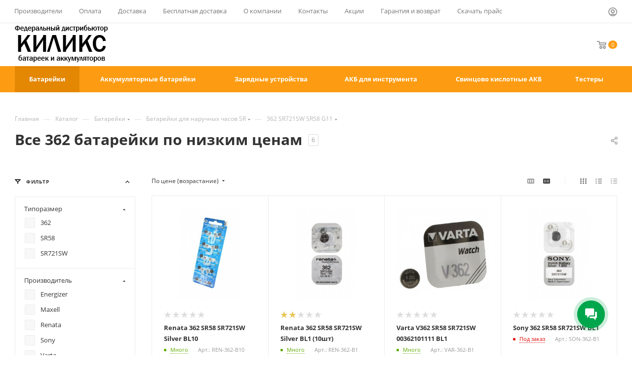

--- FILE ---
content_type: text/html; charset=UTF-8
request_url: https://qilix.ru/catalog/batareiki-optom/batareiki-dlia-chasov/362lSR721SWlSR58/
body_size: 105961
content:
<!DOCTYPE html>
<html xmlns="http://www.w3.org/1999/xhtml" xml:lang="ru" lang="ru"  >
<head>
	<title>Купить 362 батарейки предлагаем в Киликс</title>
	<meta name="viewport" content="initial-scale=1.0, width=device-width, maximum-scale=1" />
	<meta name="HandheldFriendly" content="true" />
	<meta name="yes" content="yes" />
	<meta name="apple-mobile-web-app-status-bar-style" content="black" />
	<meta name="SKYPE_TOOLBAR" content="SKYPE_TOOLBAR_PARSER_COMPATIBLE" />
    <style> ul>li{list-style-type:none;}.svg{text-rendering:auto;-moz-osx-font-smoothing:grayscale;}@media screen and (max-width:767px),projection and (max-width:767px),tv and (max-width:767px),handheld and (max-width:767px){.maxwidth-theme{padding-left:15px;padding-right:15px;}body #content .left_block:not(.catalog){width:100%;float:none;}body #content .right_block{padding-left:0;}}@media print{@media print{.counter_wrapp{display:none!important;}.btn,.item-stock .icon,.left_block,a[href]:after,body .like_icons,body .stickers{display:none;}.right_block{padding:0!important;width:100%!important;}}}.colored,.dark-color:hover,body#main .colored_theme_hover_text:hover{color:var(--fill_dark_light_hover);}.btn.btn-transparent,.dark-color,.darken{color:var(--white_text_black);}@media (min-width:992px){.box-shadow:hover{border-color:#fff;box-shadow:0 10px 20px 0 rgba(0,0,0,.1);-webkit-transform:translateY(-1px);transform:translateY(-1px);background-color:#fff;z-index:1;}.container{width:970px;}}@media (min-width:1200px){.container{width:1170px;}}.font_upper{text-transform:uppercase;}.cost.prices .price,a:hover{color:var(--fill_dark_lite_ccc);}.colored_theme_hover_bg-block:hover .colored_theme_hover_bg-el,.colored_theme_hover_bg:hover{background-color:var(--theme-base-color);border-color:var(--theme-base-color);}.fill-dark-light-block path{fill:var(--fill_dark_light);}button,input,textarea{font-family:inherit;font-size:100%;margin:0;line-height:inherit;}.maxwidth-theme{width:100%;}.shine{overflow:hidden;}.justify-center{justify-content:center;-webkit-justify-content:center;}.lazyloaded{opacity:1;transition:opacity .3s;}svg .cccls-1,svg .cls-1,svg .sscls-1,svg .sscls-2{fill:#333;fill:var(--white_text_black);fill-rule:evenodd;}.owl-carousel .owl-stage-outer{z-index:2;}.owl-carousel .owl-item{width:25%;}body .owl-carousel .owl-item img{width:auto;}.owl-carousel .owl-nav{position:absolute;margin:0;display:flex;left:-53px;right:-53px;justify-content:space-between;top:calc(50% - 20px);z-index:1;}body .owl-carousel .owl-nav,h3:first-child,p:first-of-type,ul>li:first-of-type{margin-top:0;}.owl-carousel .owl-nav .disabled svg path{fill:#333!important;fill:var(--white_text_black)!important;}*,.btn,body .owl-carousel .owl-nav [class*=owl-]{margin:0;}body .owl-carousel .owl-nav [class*=owl-]:hover{background:0 0;}.owl-carousel .owl-nav .svg{width:40px;height:40px;line-height:40px;text-align:center;}.btn.in-cart .svg.svg-inline-fw,.owl-carousel .owl-nav .svg svg{display:inline-block;}.arrow_scroll_init .arrows_wrapper .arrow.arrow_left svg,.owl-carousel .owl-nav .svg.left{transform:rotate(-90deg);}.arrow_scroll_init .arrows_wrapper .arrow.arrow_right svg,.owl-carousel .owl-nav .svg.right{transform:rotate(90deg);}.owl-carousel.owl-theme.owl-bg-nav .owl-nav button.disabled:hover,.owl-carousel.owl-theme.owl-bg-nav .owl-nav button:not(:hover){background:#fff;background:var(--arrows_bg_black);}.owl-carousel.owl-theme.owl-bg-nav .owl-stage-outer{margin-bottom:3px;}.tabs{margin-bottom:39px;}.arrow_scroll_init .arrows_wrapper .arrow.disabled,.owl-carousel .owl-dots.disabled{display:none;}#main .owl-carousel.owl-theme.owl-bg-nav .owl-nav button:hover svg path{fill:#fff;}.owl-carousel.owl-bg-nav .owl-nav .owl-prev .svg{left:-2px;top:0;}.owl-carousel.owl-bg-nav .owl-nav .owl-next .svg{left:2px;top:0;}.owl-carousel.short-nav .owl-nav{z-index:auto;visibility:hidden;transition:left .3s,right .3s;}.owl-carousel.short-nav:hover .owl-nav{left:-18px;right:-18px;visibility:visible;margin-top:0;}.owl-carousel.short-nav .owl-nav>button{position:relative;z-index:5;}.owl-carousel.owl-loaded{display:block;}.js-show-info-block,button{cursor:pointer;}.owl-carousel,.owl-carousel .owl-item{-webkit-tap-highlight-color:transparent;position:relative;}.owl-carousel{display:none;width:100%;z-index:1;}.owl-carousel .owl-stage{position:relative;-ms-touch-action:pan-Y;touch-action:manipulation;-moz-backface-visibility:hidden;}.owl-carousel .owl-stage:after{content:".";display:block;clear:both;visibility:hidden;line-height:0;height:0;}.owl-carousel .owl-stage-outer{position:relative;overflow:hidden;-webkit-transform:translate3d(0,0,0);}.owl-carousel .owl-item{-webkit-backface-visibility:hidden;-moz-backface-visibility:hidden;-ms-backface-visibility:hidden;-webkit-transform:translate3d(0,0,0);-moz-transform:translate3d(0,0,0);-ms-transform:translate3d(0,0,0);min-height:1px;float:left;-webkit-backface-visibility:hidden;-webkit-touch-callout:none;}.owl-carousel .owl-item img{display:block;width:100%;}.owl-carousel .owl-nav .owl-next,.owl-carousel .owl-nav .owl-prev{cursor:pointer;-webkit-user-select:none;-khtml-user-select:none;-moz-user-select:none;-ms-user-select:none;user-select:none;}.btn,.owl-carousel.owl-drag .owl-item{-webkit-user-select:none;-moz-user-select:none;-ms-user-select:none;}.owl-carousel .owl-nav button.owl-next,.owl-carousel .owl-nav button.owl-prev{background:0 0;color:inherit;border:none;padding:0!important;font:inherit;}.owl-carousel.owl-drag .owl-item{-ms-touch-action:pan-y;touch-action:pan-y;user-select:none;}.owl-theme .owl-dots,.owl-theme .owl-nav{text-align:center;-webkit-tap-highlight-color:transparent;}.owl-theme .owl-nav{margin-top:10px;}.owl-theme .owl-nav [class*=owl-]{color:#fff;font-size:14px;margin:5px;padding:4px 7px;background:#d6d6d6;display:inline-block;cursor:pointer;border-radius:3px;}.owl-theme .owl-nav [class*=owl-]:hover{background:#869791;color:#fff;text-decoration:none;}.owl-theme .owl-nav .disabled{opacity:.5;cursor:default;}@media (min-width:768px){.container{width:750px;}}@media (max-width:767px){body .maxwidth-theme{padding-left:16px;padding-right:16px;}}h3{color:#333;color:var(--white_text_black);line-height:1.126em;}h3{font-size:1.6em;margin:33px 0 25px;}p{margin:1.666rem 0;}.btn,form label{font-weight:400;}input[type=text],textarea{background:#fafafa;background:var(--darkerblack_bg_black);border:1px solid #ececec;border-color:var(--stroke_black);border-radius:3px;box-shadow:none;color:#383838;color:var(--white_text_black);height:auto;font-size:14px;outline:0;}textarea{padding:8px 13px 7px;width:100%;height:48px;}textarea{resize:none;min-height:90px;}body .prices .price_group .price_matrix_wrapper>.price{margin:-1px 0 0;}.disabled:not(.link-item){opacity:.4;}.cost.prices,.form-control,.item-views,.left_block,.middle:not(.menu),.shine,.svg,ul>li{position:relative;}.item-views{margin-bottom:0;}.btn.btn-transparent,.dark-color{color:#333;color:var(--white_text_black);}.arrow_scroll_init .arrows_wrapper{position:absolute;top:0;bottom:0;width:100%;}.arrow_scroll_init .arrows_wrapper .arrow{position:absolute;width:38px;height:100%;display:flex;align-items:center;justify-content:center;background:#fff;z-index:1;cursor:pointer;background:var(--black_bg_black);}.arrow_scroll_init .arrows_wrapper .arrow.arrow_left{left:-14px;border-right:1px solid #ececec;border-color:var(--stroke_black);}.arrow_scroll_init .arrows_wrapper .arrow.arrow_right{right:-14px;border-left:1px solid #ececec;border-color:var(--stroke_black);}.arrow_scroll_init .arrows_wrapper .arrow svg *{fill:var(--white_text_black);}@media screen and (max-width:767px),projection and (max-width:767px),tv and (max-width:767px),handheld and (max-width:767px){.maxwidth-theme{padding-left:15px;padding-right:15px;}.owl-carousel .owl-nav{display:none;}body #content .left_block:not(.catalog){width:100%;float:none;}body #content .right_block{padding-left:0;}}.font-bold,.option-font-bold,h3{font-weight:700;}.owl-carousel.owl-theme.owl-bg-nav .owl-nav button{border-radius:50%;}.btn.btn-default,.btn.btn-default:active:hover,.btn.btn-default:focus:active,.btn.btn-transparent:hover{color:#fff;}.btn.btn-default{background-color:#fd9c12;}@media print{@media print{.counter_wrapp{display:none!important;}.btn,.item-stock .icon,.left_block,a[href]:after,body .like_icons,body .stickers{display:none;}.right_block{padding:0!important;width:100%!important;}}}.flexbox{-webkit-box-direction:normal;}@media all and (max-width:600px){body .catalog_block .counter_wrapp{position:relative;z-index:2;border-radius:0;}}@media all and (max-width:400px){.wrapper_inner .cost.prices .price{font-size:14px;}}@media (min-width:1200px){.container{width:1170px;}}.colored:hover,.dark-color:not(.active),.darken{color:#333;color:var(--white_text_black);text-decoration:none;}.colored,.dark-color:hover,body#main .colored_theme_hover_text:hover{color:#9e9e9e;color:var(--fill_dark_light_hover);}.svg.colored:not(.svg-inline-icon) *,a:hover .svg.inline path{fill:var(--fill_dark_light_hover);}.muted svg path{fill:#999;}body#main .colored_theme_hover_text:hover svg path{fill:var(--fill_dark_light_white_hover);}.clearfix:after,.clearfix:before{content:" ";}@media (min-width:992px){.container{width:970px;}.box-shadow:hover{border-color:#fff;box-shadow:0 10px 20px 0 rgba(0,0,0,.1);-webkit-transform:translateY(-1px);transform:translateY(-1px);background-color:#fff;z-index:1;}#main .container_inner>.right_block.catalog_page{width:100%!important;}}.btn:active,.btn:focus,.btn:hover{outline:0;}.btn{cursor:pointer;-o-user-select:none;user-select:none;}@media (min-width:1200px){.container{width:1170px;}}.flexbox{display:-webkit-box;display:-ms-flexbox;display:flex;-webkit-box-orient:vertical;-ms-flex-direction:column;flex-direction:column;}.lazy_Y .lazy[data-src]{background-size:auto!important;background-repeat:no-repeat;background-position:center!important;margin-left:auto;margin-right:auto;}svg .cccls-1,svg .cls-1,svg .sscls-1,svg .sscls-2{fill:#333;fill:var(--white_text_black);fill-rule:evenodd;fill:#333;fill:var(--white_text_black);fill-rule:evenodd;}.dotted,[data-event=jqm]{cursor:pointer;}.dotted{border-bottom:1px dotted;}.btn-wide,.in-cart,.svg svg{display:block;}body a{color:var(--fill_dark_light_white_hover);}@media (min-width:768px){.container{width:750px;}}.form-control:focus{box-shadow:0 1px 1px rgba(0,0,0,.015) inset;}.votes_block.nstar .ratings{white-space:nowrap;}*,ul{padding:0;}.rounded2{border-radius:2px;}.box-shadow{transition:transform .2s,box-shadow .2s;}body .box-shadow:hover{border-color:var(--stroke_black_hover);background-color:var(--card_bg_hover_black);}.btn{text-transform:uppercase;transition:background-color .3s;-moz-transition:background-color .3s;-ms-transition:background-color .3s;-o-transition:background-color .3s;-webkit-transition:background-color .3s;}.btn>*{-moz-transition:background-color .3s;-ms-transition:background-color .3s;-o-transition:background-color .3s;-webkit-transition:background-color .3s;transition:background-color .3s;}.font_md{font-size:1.0667em;line-height:1.5625em;}a:focus,a:hover{outline:0;text-decoration:none;color:#333;color:var(--white_text_black);text-decoration-color:transparent;}input:focus{background-color:#fff;border-color:#ccc;}.transition_bg{transition:background-color .5s,border-color .5s;}.middle:after,.right_block:after{content:"";}.wrapper1 input[type=text]:focus{outline:0;background:#fff;background-color:var(--card_bg_hover_black);border:1px solid #ccc;border-color:var(--stroke_black);}.cost.prices .price,a:hover{color:#333;color:var(--fill_dark_lite_ccc);}.stickers,.stickers *{text-align:left;}.votes_block.nstar .ratings .item-rating.filed .svg svg path{fill:#e6c553;}.stickers{left:0;top:0;position:absolute;z-index:3;line-height:20px;padding-right:50px;}.maxwidth-theme:after,.maxwidth-theme:before,.stickers:after{content:"";display:block;clear:both;}.stickers>div{float:left;}.stickers [class*=sticker_]{background-color:#60c339;width:auto;letter-spacing:.5px;position:relative;display:inline-block;color:#fff;margin:0 2px 4px;}.stickers.custom-font [class*=sticker_]{padding:2px 7px;margin:0 2px 4px;letter-spacing:normal;}.stickers .sticker_khit{background-color:#2992d9;}.clearfix,.clearfix:after{clear:both;}@media (max-width:767px){body .maxwidth-theme{padding-left:16px;padding-right:16px;}}@media screen and (max-width:767px),projection and (max-width:767px),tv and (max-width:767px),handheld and (max-width:767px){.maxwidth-theme{padding-left:15px;padding-right:15px;}body #content .left_block:not(.catalog){width:100%;float:none;}body #content .right_block{padding-left:0;}}@media all and (max-width:600px){body .catalog_block .counter_wrapp{position:relative;z-index:2;border-radius:0;}}@media all and (max-width:500px){.wrapper_inner .cost.prices .price{font-size:16px;}}.colored_theme_hover_bg-block:hover .colored_theme_hover_bg-el,.colored_theme_hover_bg:hover{background-color:#fd9c12;border-color:#fd9c12;}.btn.btn-default:active,.btn.btn-default:focus,.btn.btn-default:hover,.btn.btn-transparent:active,.btn.btn-transparent:focus,.btn.btn-transparent:hover{background-color:#fda930;border-color:#fda930;}.btn-default.white:active,.btn-default.white:focus,.btn.btn-default.white:hover{color:#fff!important;border-color:#fd9c12;background:#fd9c12;}.stickers [class*=sticker_]{padding:4px 10px 5px;}@media print{@media print{.counter_wrapp{display:none!important;}.btn,.item-stock .icon,.left_block,a[href]:after,body .like_icons,body .stickers{display:none;}.right_block{padding:0!important;width:100%!important;}}}.btn.in-cart .svg.svg-inline-fw svg:not(.prediction_svg){display:none;}.button_block{display:inline-block;vertical-align:top;}.btn,.text-center{text-align:center;}.btn,img{vertical-align:middle;}.btn,.form-control{line-height:1.428571429;}.lazy_Y .lazy[data-src],img{margin-right:auto;margin-left:auto;}.btn{letter-spacing:.8px;}.flexbox{-webkit-box-orient:vertical;}@media screen and (max-width:991px),projection and (max-width:991px),tv and (max-width:991px),handheld and (max-width:991px){body #content .wrapper_inner .left_block,body #content .wrapper_inner .left_block>*{display:none;}body #content .wrapper_inner .right_block:not(.ordered-block){padding-left:0;margin:0!important;}}@media screen and (max-width:767px),projection and (max-width:767px),tv and (max-width:767px),handheld and (max-width:767px){.maxwidth-theme{padding-left:15px;padding-right:15px;}body #content .left_block:not(.catalog){width:100%;float:none;}body #content .right_block{padding-left:0;}}@media (min-width:1200px){.container{width:1170px;}}body a{text-decoration:underline;text-decoration-color:var(--light,transparent) var(--dark,#fff);text-underline-offset:3px;}*,:after,:before{-webkit-box-sizing:border-box;-moz-box-sizing:border-box;box-sizing:border-box;}a{color:#ccc;text-decoration:none;background:0 0;}.img-responsive{display:block;max-width:100%;height:auto;}.form-control{display:block;width:100%;font-size:14px;}.clearfix:after,.clearfix:before{content:" ";display:table;}.hidden{display:none!important;visibility:hidden!important;}@media (min-width:768px){.container{width:750px;}}@media (min-width:992px){.container{width:970px;}#main .container_inner>.right_block.catalog_page{width:100%!important;}}.btn{display:inline-block;background-image:none;white-space:nowrap;}@media (min-width:1200px){.container{width:1170px;}}.flexbox{display:-webkit-box;display:-ms-flexbox;display:flex;-ms-flex-direction:column;flex-direction:column;}.flexbox--row{-ms-flex-direction:row;flex-direction:row;-webkit-flex-wrap:nowrap;-ms-flex-wrap:nowrap;flex-wrap:nowrap;align-items:center;}.align-items-normal{-webkit-box-align:normal!important;-webkit-align-items:normal!important;-moz-box-align:normal!important;-ms-flex-align:normal!important;align-items:normal!important;}.lazy_Y .lazy[data-src]{background-size:auto!important;background-repeat:no-repeat;background-position:center!important;}svg .sscls-1{fill-opacity:0;}.cost.prices:not(.detail) .price_matrix_wrapper{order:-1;}.catalog_block .counter_wrapp{margin-bottom:0;padding-top:0;white-space:nowrap;overflow:hidden;border-top-left-radius:0;border-top-right-radius:0;}.catalog_block .counter_wrapp>div{float:left;width:50%;margin:0;position:relative;}.catalog_block .counter_wrapp>div .btn{display:block;padding-left:5px;padding-right:5px;}.item-stock{line-height:15px;white-space:nowrap;}.item-stock>span{display:inline-block;vertical-align:top;color:#666;line-height:15px;}.item-stock .icon{width:5px;height:5px;background:#e10000;margin:6px 8px 0 0;border-radius:100%;}.item-stock .value{color:#e10000;}.item-stock .icon.stock{background-color:#5fa800;}.item-stock .stock+.value{color:#5fa800;}.votes_block.nstar>div{display:inline-block;vertical-align:middle;}.cost.prices .price .values_wrapper{display:inline-block;}.btn,.font_upper,.font_upper_md{text-transform:uppercase;}@media (max-width:767px){body .maxwidth-theme{padding-left:16px;padding-right:16px;}}button{text-transform:none;box-sizing:border-box;-moz-box-sizing:border-box;-o-box-sizing:border-box;-webkit-box-sizing:border-box;outline:0;}img{border:0;}ul{margin:26px 0 36px;}ul>li{margin:8px 0 0 21px;}ul:not([id*=bx_])>li:before{content:"\2014";margin:0 7px 0 -21px;}.muted{color:#999;text-decoration:none;}.muted777{color:#777;color:var(--light_basic_text_black);}.rounded3{border-radius:3px;}.bordered{border:1px solid #ececec;border-color:var(--stroke_black);}.btn{font-size:.7333em;text-decoration:none;border:1px solid;border-radius:3px;padding:12px 21px 11px;overflow:hidden;}.btn-lg{padding:16px 26px;}.font_mxs{font-size:1.133em;line-height:1.454em;}.font_sm{font-size:.933em;line-height:1.501em;}.font_sxs,.font_xs{line-height:1.692em;}.font_xs{font-size:.867em;}.font_sxs{font-size:.8em;}.font_upper,.font_upper_md{line-height:1.3em;letter-spacing:.8px;}.font_upper_md{font-size:.733em;}.font_upper{font-size:.667em;text-decoration:none;}input{background-color:#fafafa;border-color:#ececec;}.maxwidth-theme{padding:0 30px;margin:0 auto;background:#fff;background-color:var(--black_bg_black);float:none;}.left_block{zoom:1;width:244px;float:left;zoom:1;z-index:390;padding-top:0;}body .prices .price_group:first-of-type{margin-top:0;}form label{font-size:13px;margin-bottom:2px;}.svg{-webkit-font-smoothing:antialiased;top:-1px;display:inline-block;-webkit-font-smoothing:antialiased;vertical-align:middle;background-repeat:no-repeat;background-position:center center;min-width:auto;min-height:auto;}.middle:not(.menu){float:left;width:100%;}.middle:after,.right_block:after{content:"";clear:both;display:table;}input:not(.btn){line-height:20px;}.form-control{margin-bottom:19px;}.item-stock{color:#6d6d6d;color:var(--light_basic_text_black);}.scrollblock{overflow:hidden;overflow-y:auto;overscroll-behavior:contain;scrollbar-width:thin;}.scrollblock::-webkit-scrollbar{width:8px;}.scrollblock::-webkit-scrollbar-track{border-radius:8px;}.scrollblock::-webkit-scrollbar-thumb{border-radius:8px;background:#999;border:2px solid #fff;border-color:var(--card_bg_black);}.counter_wrapp{padding:19px 0 0;white-space:nowrap;}.btn.in-cart i:not(.svg-inline-prediction){display:inline-block;width:11px;height:12px;background:url("https://qilix.ru/local/templates/aspro_max/images/svg/catalog/check_inbasket.svg") 0 2px no-repeat;vertical-align:middle;margin:0 12px 0 0;}.votes_block.nstar{margin:0 -2px;font-size:0px;}.votes_block.nstar .ratings .item-rating{display:inline-block;padding:0 0 0 2px;}.rating{height:20px;margin:0 0 6px;}.price_matrix_wrapper .prices-wrapper{margin:0 -3px;}.cost.prices .price{margin:0 3px;display:inline-block;}body .prices .price_matrix_block .price_group:first-of-type{margin-bottom:10px;}body .prices .price_group{margin-top:2px;margin-bottom:0;}.bx_filter_input_checkbox{position:relative;display:block;clear:both;min-height:20px;}.middle>.container{width:100%!important;padding:0!important;position:relative;}@media all and (max-width:1100px) and (min-width:992px){.catalog_block .counter_wrapp{white-space:normal;}.catalog_block .counter_wrapp>div:last-of-type{margin-bottom:0;}}@media screen and (max-width:991px),projection and (max-width:991px),tv and (max-width:991px),handheld and (max-width:991px){body #content .wrapper_inner .left_block,body #content .wrapper_inner .left_block>*{display:none;}body #content .wrapper_inner .right_block:not(.ordered-block){padding-left:0;margin:0!important;}}@media screen and (max-width:767px),projection and (max-width:767px),tv and (max-width:767px),handheld and (max-width:767px){.maxwidth-theme{padding-left:15px;padding-right:15px;}body #content .left_block:not(.catalog){width:100%;float:none;}body #content .right_block{padding-left:0;}}@media all and (max-width:600px){body .catalog_block .counter_wrapp{position:relative;z-index:2;border-radius:0;}}@media all and (max-width:500px){.wrapper_inner .cost.prices .price{font-size:16px;}}.btn.btn-default{border-color:#fd9c12;}@media all and (max-width:400px){.wrapper_inner .cost.prices .price{font-size:14px;}}.btn:not(.round-ignore){border-radius:26px!important;}.catalog_block .counter_wrapp>div .btn{border-radius:0!important;}.btn.btn-default.white:not(.grey){color:#fd9c12!important;border:1px solid #fd9c12;background:#fff;}.btn.btn-transparent{background-color:rgba(255,255,255,0);border-color:rgba(255,255,255,0);}body .maxwidth-theme{max-width:1408px;}@media all{.cls-1{fill:#307fdd;fill-rule:evenodd;}.cls-1{fill:#999;fill-rule:evenodd;fill:#307fdd;fill-rule:evenodd;fill:#999;fill-rule:evenodd;}}.ui-btn{box-sizing:border-box;margin:0;outline:0;height:var(--ui-btn-height);border:var(--ui-btn-border);border-color:var(--ui-btn-border-color);background-color:var(--ui-btn-background);box-shadow:var(--ui-btn-box-shadow);text-shadow:var(--ui-btn-text-shadow);cursor:pointer;transition:160ms linear background-color,160ms linear color,160ms linear opacity,160ms linear box-shadow,160ms linear border-color;}.ui-btn{position:relative;display:inline-flex;justify-content:center;align-items:center;padding:var(--ui-btn-padding);color:var(--ui-btn-color);vertical-align:middle;text-align:center;text-decoration:none;text-transform:uppercase;white-space:nowrap;font:var(--ui-btn-font-size)/calc(var(--ui-btn-height) - 2px) var(--ui-font-family-secondary,var(--ui-font-family-open-sans));font-weight:var(--ui-font-weight-bold,700);-webkit-user-select:none;user-select:none;}.ui-btn{line-height:calc(var(--ui-btn-height) - 2px);vertical-align:middle;}.ui-btn{border-radius:var(--ui-btn-radius);}.ui-btn:hover{border-color:var(--ui-btn-border-color-hover);background-color:var(--ui-btn-background-hover);box-shadow:var(--ui-btn-box-shadow-hover);color:var(--ui-btn-color-hover);text-decoration:none;text-shadow:var(--ui-btn-text-shadow-hover);}.ui-btn:active{outline:0;border-color:var(--ui-btn-border-color-active);background-color:var(--ui-btn-background-active);box-shadow:var(--ui-btn-box-shadow-active);color:var(--ui-btn-color-active);text-shadow:var(--ui-btn-text-shadow-active);}.ui-btn+.ui-btn{margin-left:var(--ui-btn-margin-left);}.ui-btn-sm{--ui-btn-padding:0 17px;--ui-btn-padding-right:10px;--ui-btn-min-width:70px;--ui-btn-height:var(--ui-btn-size-sm);--ui-btn-font-size:12px;}.ui-btn-primary{--ui-btn-background:#3bc8f5;--ui-btn-background-hover:#3eddff;--ui-btn-background-active:#12b1e3;--ui-btn-border-color:#3bc8f5;--ui-btn-border-color-hover:#3eddff;--ui-btn-border-color-active:#12b1e3;--ui-btn-color:#fff;--ui-btn-color-hover:#fff;--ui-btn-color-active:#fff;}.ui-btn-link{--ui-btn-background:transparent;--ui-btn-background-hover:transparent;--ui-btn-background-active:transparent;--ui-btn-border-color:transparent;--ui-btn-border-color-hover:transparent;--ui-btn-border-color-active:transparent;--ui-btn-opacity-after:.3;--ui-btn-colors-after-bg:#535c69;--ui-btn-colors-before-bg:#535c69;--ui-btn-color:#535c69;--ui-btn-color-hover:#80868e;--ui-btn-color-active:#535c69;}.ui-btn-link.ui-btn{padding-right:0;padding-left:0;}div.bx-html-editor{border:1px solid #bbc4cd;border-radius:var(--bx-html-editor-border-radius,var(--ui-field-border-radius));overflow:hidden;position:relative;z-index:30;}.bxhtmled-toolbar-cnt{border-bottom:1px solid rgba(130,139,149,.08);height:39px;background-color:#fff;}.bxhtmled-top-bar-left-wrap{background-image:-webkit-linear-gradient(top,#eceef0,#e0e6e8);background-image:-moz-linear-gradient(top,#eceef0,#e0e6e8);background-image:-ms-linear-gradient(top,#eceef0,#e0e6e8);background-image:-o-linear-gradient(top,#eceef0,#e0e6e8);background-image:linear-gradient(to bottom,#eceef0,#e0e6e8);border-right:1px solid #dbe1e4;display:inline-block;padding:0 3px 0 6px;vertical-align:top!important;height:33px;}.bxhtmled-top-bar-right-wrap{float:right;margin-right:4px;margin-left:auto;}.bxhtmled-top-bar-hidden-wrap{position:absolute;top:-100px;visibility:hidden;}.bxhtmled-top-bar-btn{border-radius:2px!important;cursor:pointer;display:inline-block;height:24px;margin:5px 2px 0;vertical-align:top!important;position:relative!important;width:24px;}.bxhtmled-top-bar-btn i{background:url(https://qilix.ru/bitrix/images/fileman/htmleditor/html-editor-sprite.png?v=2) no-repeat 100px 100px;display:block;width:20px;height:20px;position:absolute;left:50%;top:50%;transform:translate(-50%,-50%);opacity:.7;transition:.2s;}.bxhtmled-top-bar-btn:hover i{opacity:1;}.bxhtmled-top-bar-separator{background-color:#cdd1d6;border-right:1px solid #edeef0;display:inline-block;height:21px;margin:6px 3px 0 5px;vertical-align:top;width:1px;}.bx-html-editor .bxhtmled-top-bar-select{background-color:#fff;border:1px solid;border-color:#b9bcbe #bdc1c3 #c1c5c8;border-radius:var(--ui-field-border-radius,2px);color:#000;cursor:pointer;display:inline-block;font-size:12px;height:21px;line-height:21px;margin:5px 6px 0 0;overflow:hidden;padding:0 14px 0 6px;position:relative;text-overflow:ellipsis;vertical-align:top;white-space:nowrap;width:70px;text-align:left;}.bxhtmled-top-bar-select:hover{border-color:#9ba5aa #9da9af #9eacb3;}.bxhtmled-top-bar-select:before{background:url(https://qilix.ru/bitrix/images/fileman/htmleditor/html-editor-sprite.png?v=1) no-repeat center -1257px;content:'';height:3px;top:9px;right:5px;position:absolute;width:7px;}.bxhtmled-button-bold i{background:url("https://qilix.ru/bitrix/images/fileman/htmleditor/bxhtmled-button-bold.svg") no-repeat center;}.bxhtmled-button-italic i{background:url("https://qilix.ru/bitrix/images/fileman/htmleditor/bxhtmled-button-italic.svg") no-repeat center;}.bxhtmled-button-underline i{background:url("https://qilix.ru/bitrix/images/fileman/htmleditor/bxhtmled-button-underline.svg?v=4") no-repeat center;}.bxhtmled-button-strike i{background:url("https://qilix.ru/bitrix/images/fileman/htmleditor/bxhtmled-button-strike.svg") no-repeat center;}.bxhtmled-button-remove-format i{background:url("https://qilix.ru/bitrix/images/fileman/htmleditor/bxhtmled-button-remove-format.svg?v=3") no-repeat center;}.bxhtmled-button-fontsize i{background:url("https://qilix.ru/bitrix/images/fileman/htmleditor/bxhtmled-button-fontsize.svg?v=4") no-repeat center;}.bxhtmled-button-ordered-list i{background:url("https://qilix.ru/bitrix/images/fileman/htmleditor/bxhtmled-button-ordered-list.svg") no-repeat center;}.bxhtmled-button-unordered-list i{background:url("https://qilix.ru/bitrix/images/fileman/htmleditor/bxhtmled-button-unordered-list.svg") no-repeat center;}.bxhtmled-button-align-left i{background:url("https://qilix.ru/bitrix/images/fileman/htmleditor/bxhtmled-button-align-left.svg") no-repeat center;}.bxhtmled-button-link i{background:url("https://qilix.ru/bitrix/images/fileman/htmleditor/bxhtmled-button-link.svg") no-repeat center;}.bxhtmled-button-image i{background:url("https://qilix.ru/bitrix/images/fileman/htmleditor/bxhtmled-button-image.svg") no-repeat center;}.bxhtmled-button-video i{background:url("https://qilix.ru/bitrix/images/fileman/htmleditor/bxhtmled-button-video.svg?v=4") no-repeat center;}.bxhtmled-button-table i{background:url("https://qilix.ru/bitrix/images/fileman/htmleditor/bxhtmled-button-table.svg?v=4") no-repeat center;}.bxhtmled-button-code i{background:url("https://qilix.ru/bitrix/images/fileman/htmleditor/bxhtmled-button-code.svg") no-repeat center;}.bxhtmled-button-smile i{background:url("https://qilix.ru/bitrix/images/fileman/htmleditor/bxhtmled-button-smile.svg") no-repeat center;width:24px;height:24px;margin:0;}.bxhtmled-button-fullscreen i{background:url("https://qilix.ru/bitrix/images/fileman/htmleditor/bxhtmled-button-fullscreen.svg") no-repeat center;}.bxhtmled-button-bbcode i{background:url("https://qilix.ru/bitrix/images/fileman/htmleditor/bxhtmled-button-bbcode.svg") no-repeat center;}.bxhtmled-button-more i{background:url("https://qilix.ru/bitrix/images/fileman/htmleditor/bxhtmled-button-more.svg") no-repeat center;}.bxhtmled-top-bar-btn.spoiler i{background-position:center!important;}.bxhtmled-button-quote i{background-position:center -2541px;}.bxhtmled-button-fontsize:active{width:30px;}.bxhtmled-button-fontsize-wrap{margin-left:-4px;display:inline-block;vertical-align:top!important;}.bxhtmled-button-fontsize-wrap .bxhtmled-top-bar-select{padding-left:3px;font-size:12px;text-align:center;}.bxhtmled-button-fontsize{width:32px;}.bxhtmled-button-fontsize i{width:22px;}.bxhtmled-top-bar-wrap{display:flex;margin-left:6px;}.bxhtmled-taskbar-cnt{position:absolute;top:34px;right:0;z-index:100;background-color:#fff;}.bxhtmled-taskbar-top-cnt{border-bottom:1px solid #f1f1f1;padding-bottom:11px;text-align:left!important;}.bxhtmled-taskbar-resizer{bottom:0;top:0;left:-4px;padding:0!important;margin:0!important;position:absolute;width:8px;cursor:w-resize!important;z-index:200;}.bxhtmled-right-side-split-border{background-color:#d5dfe2;height:100%;position:absolute;width:2px;left:2px;top:0;}.bxhtmled-right-side-split-btn{background:url(https://qilix.ru/bitrix/images/fileman/htmleditor/html-editor-sprite.png?v=1) no-repeat center -58px;cursor:pointer!important;height:94px;left:-11px;margin-top:-46px;top:50%;position:absolute;width:25px;z-index:210;display:none;}.bxhtmled-taskbar-hidden .bxhtmled-right-side-split-btn{background:url(https://qilix.ru/bitrix/images/fileman/htmleditor/html-editor-sprite.png?v=1) no-repeat center -2151px;left:8px;height:9px;width:4px;margin-top:0;display:block!important;}.bxhtmled-taskbar-hidden .bxhtmled-taskbar-resizer{width:6px;left:-2px!important;}.bxhtmled-taskbar-hidden{background-color:#f8f9fa;cursor:pointer;}.bxhtmled-taskbar-hidden:hover{background-color:#f0f3f5!important;}.bxhtmled-toolbar{text-align:left!important;display:flex;overflow:auto;}.bxhtmled-toolbar::-webkit-scrollbar{display:none;}.bxhtmled-area-cnt{position:absolute;top:34px;left:0;z-index:100;}.bxhtmled-iframe-cnt{position:absolute;top:0;left:0;background-color:#FFF!important;overflow:auto!important;-webkit-overflow-scrolling:touch!important;}.bxhtmled-textarea-cnt{position:absolute;top:0;left:0;}.bxhtmled-split-resizer-hor{position:absolute;background-color:#d5dfe2;top:0;left:0;z-index:500;}.bxhtmled-resizer-overlay{position:absolute;background-color:transparent;top:0;left:0;width:100%;height:100%;z-index:400;display:none;}.bxhtmled-split-resizer-hor{height:6px;width:100%;cursor:n-resize;background-image:-webkit-linear-gradient(top,#d5dfe2,#bbc4cd);background-image:-moz-linear-gradient(top,#d5dfe2,#bbc4cd);background-image:-ms-linear-gradient(top,#d5dfe2,#bbc4cd);background-image:-o-linear-gradient(top,#d5dfe2,#bbc4cd);background-image:linear-gradient(to bottom,#d5dfe2,#bbc4cd);}.bx-editor-iframe{width:100%;height:100%;-moz-box-sizing:content-box;background-color:transparent;border-collapse:separate;border-style:none;border-width:0;bottom:auto;box-shadow:none;clear:none;display:block;float:none;left:auto;margin:0;outline:0 none #000;outline-offset:0;position:static;right:auto;text-align:start;top:auto;vertical-align:text-bottom;z-index:auto;line-height:2px!important;}.bxhtmled-textarea{width:100%!important;height:100%!important;min-height:unset!important;max-height:none!important;background-color:#fefefe!important;color:#000!important;cursor:text!important;font-family:var(--ui-font-family-primary,var(--ui-font-family-helvetica))!important;font-size:14px!important;font-style:normal!important;font-variant:normal!important;font-weight:400!important;letter-spacing:normal!important;line-height:15px!important;text-align:start!important;text-decoration:none!important;text-indent:0!important;text-rendering:optimizelegibility!important;word-break:normal!important;word-spacing:0!important;word-wrap:break-word!important;resize:none!important;outline:0 none #000!important;outline-offset:0!important;border-collapse:separate!important;border-style:none!important;border-width:0!important;padding:8px 13px!important;-moz-box-sizing:border-box!important;-webkit-box-sizing:border-box!important;box-sizing:border-box!important;box-shadow:none!important;border-radius:0!important;}.bxhtmled-taskbar-hidden .bxhtmled-taskbar-top-cnt,.bxhtmled-taskbar-hidden .bxhtmled-taskbar-search-cont,.bxhtmled-taskbar-hidden .bxhtmled-taskbar-search-nothing{display:none!important;}.bxhtmled-taskbar-search-cont{background-image:-webkit-linear-gradient(top,#f8f8f8,#ebf2f4);background-image:-moz-linear-gradient(top,#f8f8f8,#ebf2f4);background-image:-ms-linear-gradient(top,#f8f8f8,#ebf2f4);background-image:-o-linear-gradient(top,#f8f8f8,#ebf2f4);background-image:linear-gradient(to bottom,#f8f8f8,#ebf2f4);border-top:1px solid #f1f1f1;-webkit-box-shadow:inset 0 1px 0 #fff;box-shadow:inset 0 1px 0 #fff;height:41px;position:absolute;bottom:0;left:0;text-align:left;}.bxhtmled-search-alignment{left:10px;right:45px;top:6px;height:27px;position:absolute;}.bxhtmled-search-inp{background:url(https://qilix.ru/bitrix/images/fileman/htmleditor/html-editor-sprite.png?v=1) no-repeat right -1112px #fff!important;border:1px solid!important;border-color:#b9bcbe #bdc1c3 #c1c5c8!important;border-radius:2px!important;-webkit-box-shadow:inset 0 1px 2px 0 #dbdbdb!important;box-shadow:inset 0 1px 2px 0 #dbdbdb!important;color:#000!important;font-family:var(--ui-font-family-primary,var(--ui-font-family-helvetica))!important;font-size:14px!important;height:27px!important;padding:0 26px 0 5px!important;position:absolute!important;width:100%!important;}.bxhtmled-search-cancel{width:32px;height:30px;position:absolute;right:13px;top:6px;display:none;cursor:pointer;}.bxhtmled-taskbar-search-nothing{position:absolute;bottom:50px;left:15px;color:#555;font-size:12px;display:none;}.bxhtmled-search-cnt{background-color:#d1dbdf;background-image:-webkit-linear-gradient(top,#dbe3e6,#c6d3d7);background-image:-moz-linear-gradient(top,#dbe3e6,#c6d3d7);background-image:-ms-linear-gradient(top,#dbe3e6,#c6d3d7);background-image:-o-linear-gradient(top,#dbe3e6,#c6d3d7);background-image:linear-gradient(to bottom,#dbe3e6,#c6d3d7);border-top:1px solid #d4dadc;border-bottom:1px solid #bdc4c7;box-shadow:inset 0 -1px 0 #edf1f3;padding:0;position:absolute;width:100%;overflow:hidden;}.bxhtmled-nav-cnt{z-index:102;overflow:hidden;background-color:#f2f6f7;background-image:-webkit-linear-gradient(top,#fafcfc,#e7eff1);background-image:-moz-linear-gradient(top,#fafcfc,#e7eff1);background-image:-ms-linear-gradient(top,#fafcfc,#e7eff1);background-image:-o-linear-gradient(top,#fafcfc,#e7eff1);background-image:linear-gradient(to bottom,#fafcfc,#e7eff1);-webkit-box-shadow:inset 0 1px 0 #fff;border-top:1px solid #d9d9d9;box-shadow:inset 0 1px 0 #fff;height:27px;left:0;bottom:0;position:absolute;width:100%;text-align:left!important;}.bxhtmled-top-bar-color .bxhtmled-top-bar-btn-text{color:#525c69;display:block;font-size:15px;line-height:13px;height:13px;margin:3px auto 0 6px;text-shadow:0 1px rgba(255,255,255,.7);text-align:center;width:13px;font-weight:600;opacity:.7;transition:.2s;}.bxhtmled-top-bar-color-strip{background-color:#525c69;display:block;margin:0 auto 0;height:3px;width:11px;opacity:.7;border-radius:1px;transition:.2s;}.bxhtmled-top-bar-color:hover .bxhtmled-top-bar-btn-text,.bxhtmled-top-bar-color:hover .bxhtmled-top-bar-color-strip{opacity:1;}.bxhtmled-top-bar-btn:active .bxhtmled-top-bar-btn-text{margin-top:2px;}.product-container{position:relative;padding-top:4px;}.product-container .product-side{width:305px;}.product-view--side-left+.product-side{float:right;}.product-container .product-info{padding:27px 39px 39px;margin:0 0 0;}.product-container .product-detail-gallery__item .product-detail-gallery__picture{width:auto;display:inline-block;}.product-container .product-detail-gallery__item .product-detail-gallery__picture{width:auto!important;}.owl-carousel .owl-item .product-detail-gallery__item{display:block;margin:auto;}.product-container .product-detail-gallery__thmb-inner{display:inline-block;}.product-container .product-detail-gallery__thmb-inner:not(.vertical){margin-top:17px;}.product-detail-gallery-sticky{position:sticky;top:112px;}@media (max-width:991px){.product-detail-gallery-sticky{top:0;}}@media (min-width:768px){.product-container .product-detail-gallery__thmb-inner:not(.vertical){display:flex;justify-content:center;align-items:center;gap:10px 60px;flex-wrap:wrap;}}.product-detail-gallery__slider--big .owl-stage-outer .owl-stage{display:flex;align-items:center;}.product-detail-gallery__slider--big .owl-item{flex-shrink:0;}.product-container .cost.prices.detail .price.font_mxs{font-size:1.733em;}.quantity_block_wrapper{padding:1px 0;margin:0 -12px;}.quantity_block_wrapper>div{display:inline-block;vertical-align:middle;padding:0 12px;margin:5px 0;}.quantity_block_wrapper .value:hover{color:#666;}.quantity_block_wrapper .item-stock .icon{width:6px;height:6px;margin:4px 9px 0 0;}.tab-pane.reviews{padding-top:7px;}.product-view .product-action .js-services{opacity:0;height:0;transition:opacity .2s ease;}.product-container .counter_wrapp .button_block:not(.to-cart) svg{display:none;}.product-container .counter_wrapp .button_block .in-cart span{padding-left:24px;}.product-container .counter_wrapp .button_block .in-cart{position:relative;}.product-container .counter_wrapp .button_block .in-cart i:not(.svg-inline-prediction){position:absolute;top:50%;margin-top:-6px;}.product-container div+.buy_block{padding:9px 0 0;}body .product-container .js-info-block .more-btn a{display:none;}body .product-side.left_block{margin-top:0;}body .product-side.left_block>div:first-of-type{margin-top:0;}body .product-side.left_block .list-sales-compact{margin:0 0 16px;}body .product-side.left_block .cost{margin:10px 0 0;}.product-side div+.brand-detail{margin-top:34px;}.bigdata-wrapper{margin:28px 0 0;}.bigdata-wrapper .subtitle{margin:0 0 23px;}.product-side .bigdata-wrapper .price_matrix_wrapper>.price.font_mxs{font-size:.933em;}.product-view--type2 .product-info-wrapper{border-top:1px solid #ececec;border-bottom:1px solid #ececec;border-color:var(--stroke_black);}.wrapper_inner.wide_page .product-view--type2 .product-info{padding:2.533rem 30px;margin:auto;}.product-info>.flexbox{align-items:normal;}.product-view--type2 .product-info>.flexbox .product-detail-gallery{order:1;flex-shrink:0;padding:.733rem 1.5rem 0;width:50%;}.product-view--type2 .product-info>.flexbox>div:last-of-type{order:2;}.product-view--type2 .product-info>.flexbox>div:not(.product-detail-gallery){flex-basis:25%;flex-grow:1;}.product-container .product-view--type2 .buy_block{padding-top:0;}.product-view--type2 .product-detail-gallery__container{position:relative;}.product-view--type2 .text-additional{padding:26px 40px 5px;text-align:center;}.product-view--type2 .product-action .middle-info-wrapper{margin:0 0 16px;}.product-action .shadowed-block{background-color:var(--card_bg_black);}.product-container .counter_block .minus{left:10px;}.product-container .counter_block .plus{right:10px;}.product-view--type2 .bottom-info-wrapper .bottom-info{margin-top:-3.133rem;}.wrapper_inner.wide_page .product-view--type2 .product-info.product-info--type2{padding-top:2.2rem;padding-bottom:2.2rem;}.product-view--type2 .product-info.product-info--type2>.flexbox>.product-detail-gallery{padding:0;width:42%;}.shadowed-block{box-shadow:0 3px 14px rgba(0,0,0,.12);}.product-info.product-info--type2 .shadowed-block .prices_block{padding:20px 30px 20px;}.product-info.product-info--type2 .shadowed-block .buy_block{overflow:hidden;border-radius:0 0 3px 3px;}.product-info.product-info--type2 .shadowed-block .buy_block .btn,.product-info.product-info--type2 .shadowed-block .buy_block .counter_block{border-radius:0;}.product-info.product-info--type2 .shadowed-block .buy_block .counter_block{border-left-color:transparent;}.catalog_detail .main_item_wrapper .shadowed-block .total_summ{border-top:1px solid #ececec;padding:11px 20px;text-align:center;}.product-info--type2 .price_txt.filed{margin:2.666rem 0 -12px;}.product-info-headnote--bordered{border-bottom:1px solid #ececec;margin:0 0 38px;padding:0 0 27px;border-color:var(--stroke_black);}.product-main .product-info-headnote--bordered{margin-top:-3px;}.product-container .bottom-info-wrapper{margin-top:3.133rem;}.catalog_page_detail .left_block{padding-top:4px;}#main .catalog_detail .calculate-delivery-preview .font_sxs,#main .catalog_detail .calculate-delivery-preview .font_xs,#main .catalog_detail .cheaper_form>span,#main .catalog_detail .item-stock>span,#main .catalog_detail .price_txt{font-size:12px;}@media (max-width:1199px){.product-view--type2 .product-info>.flexbox{flex-wrap:wrap;justify-content:space-evenly;gap:0 var(--theme-page-width-padding,16px);}.product-view--type2 .product-info>.flexbox .product-detail-gallery{flex:0 0 100%;order:0;}.product-view--type2 .product-info>.flexbox>div:not(.product-detail-gallery){padding-top:40px;max-width:300px;flex-basis:40%;}body .product-view--type2 .product-info.product-info--type2>.flexbox>.product-main{flex-basis:100%;max-width:none;padding-left:0;}}@media (min-width:992px){.right_block:not(.catalog_page_detail_with_left) .product-view--side-left{width:calc(100% - 345px);}.right_block:not(.catalog_page_detail_with_left) .product-view--side-left{float:left;}body #content .product-container .product-side.left_block,body #content .product-container .product-side.left_block>*{display:block;}}@media (max-width:991px){.left_block.sticky-sidebar-custom{display:none;}.product-view--type2 .bottom-info-wrapper .bottom-info{margin-top:0;}}@media (min-width:768px) and (max-width:1100px){.product-detail-gallery__slider.corner-nav{overflow:hidden;}body .owl-carousel.corner-nav:hover .owl-nav{left:0;right:0;}}@media (min-width:768px){.product-view--type2 .product-info.product-info--type2>.flexbox>.product-main{flex-grow:1;padding-left:36px;}.product-container .product-detail-gallery__item>a{width:100%;height:100%;display:flex;align-items:center;}.product-container .product-detail-gallery__slider .owl-dots{display:none;}.product-info.product-info--type2 .info_item>div:not(.main_item_wrapper){padding-left:30px;padding-right:30px;}}@media (max-width:767px){.product-container .product-detail-gallery__thmb-inner{display:block;}.product-view--type2 .product-info>.flexbox{justify-content:space-around;}.product-container .product-info{padding-left:32px;padding-right:32px;}body .flex-50{flex-basis:100%;}}@media (max-width:600px){.product-view--type2 .product-info>.flexbox>div:not(.product-detail-gallery){flex-basis:100%;}body .product-container .product-info{padding-left:20px;padding-right:20px;}}.list-sales-compact{position:relative;padding-left:42px;}.list-sales-compact__icons{position:absolute;top:3px;left:0;display:block;}.list-sales-compact__title{margin:-2px 0 2px;}.list-sales-compact-item{margin-bottom:10px;}.list-sales-compact-item:last-of-type{margin-bottom:0;}.list-sales-compact-item span{cursor:pointer;}.properties-group{width:100%;margin:0;color:#555;color:var(--basic_text_black);--group-padding:15px;padding:40px;background:#fff;background:var(--card_bg_black);border:1px solid #ececec;border-color:var(--stroke_black);border-radius:3px;}.properties-group__group{padding-top:var(--group-padding);padding-bottom:var(--group-padding);}.properties-group__group:first-child{padding-top:0;}.properties-group__group:last-child{padding-bottom:0;border:none;}.properties-group__group-name{font-size:1.0667rem;line-height:calc(1em + 4px);color:#333;color:var(--white_text_black);margin-bottom:14px;}.properties-group__item{display:flex;margin-bottom:10px;}.properties-group__item:last-of-type{margin-bottom:0;}.properties-group__name-wrap{position:relative;background:url(https://qilix.ru/local/templates/aspro_max/images/dott.png) no-repeat;background-position:0 calc((1em + 3px)/ 2);background-repeat:repeat-x;}.properties-group__name-wrap,.properties-group__value-wrap{font-size:.9333rem;line-height:calc(1em + 4px);width:50%;overflow:hidden;text-overflow:ellipsis;}.properties-group__value-wrap{background-color:#fff;background-color:var(--card_bg_black);position:relative;}.properties-group__name{background:#fff;background-color:var(--card_bg_black);padding-right:10px;color:#666;color:var(--light_basic_text_black);}.properties-group__value{padding-left:20px;color:#333;color:var(--white_text_black2);}.properties-group .properties-group__hint .tooltip:after{left:2px;}.properties-group .properties-group__hint{display:inline;position:relative;top:-1px;}.properties-group .icon{border:1px solid #e5e5e5;border-color:var(--stroke_black);border-radius:100%;text-align:center;padding:2px 4px 0;cursor:pointer;height:16px;display:inline-block;vertical-align:middle;}.properties-group .icon i{color:#383838;color:var(--white_text_black);line-height:11px;font-size:11px;font-style:normal;display:inline-block;vertical-align:top;}.properties-group .properties-group__hint .icon:hover{background-color:var(--theme-base-color);}.properties-group .icon:hover i{color:#fff;}.properties-group .properties-group__hint .tooltip{left:1px;text-align:left;}.properties-group .properties-group__name-whint-wrap{display:inline;padding-right:10px;background-color:#fff;background-color:var(--card_bg_black);}.properties-group__name-wrap.whint{overflow:visible;}.properties-group .properties-group__name-whint-wrap .properties-group__name{padding-right:0;}.properties-group .properties-group__hint{position:relative;top:-1px;left:2px;right:auto;display:inline;}.properties-group .properties-group__hint .icon{background-color:#fff;background-color:var(--card_bg_hover_black);position:relative;}.properties-group__hint .tooltip{position:absolute;left:-53px;top:24px;line-height:14px;z-index:202;display:none;padding:17px 20px 17px;min-width:21px;max-width:200px;font-size:12px;-webkit-border-radius:2px;-moz-border-radius:2px;border-radius:2px;font-weight:400;box-shadow:0 0 15px rgba(0,0,0,.12);background:#fff;background:var(--card_bg_hover_black);}.properties-group__hint .tooltip:after{content:"";position:absolute;width:0;height:0;border:5px solid transparent;border-top-width:1px;border-bottom-color:#fff;border-bottom-color:var(--card_bg_hover_black);left:22px;top:-5px;}@media (max-width:500px){.properties-group__item{flex-direction:column;margin-bottom:14px;}.properties-group__name-wrap,.properties-group__value-wrap{width:100%;}.properties-group__name,.properties-group__value{padding:0;}.properties-group__name-wrap{background:0 0;}.properties-group{--group-padding:24px;padding:25px 40px;}.properties-group__name-wrap{font-size:.8667rem;line-height:calc(1em + 3px);margin-bottom:9px;}.properties-group__value-wrap{font-size:1rem;line-height:calc(1em + 3px);}.properties-group__group-name{margin-bottom:19px;}.properties-group__group{border-bottom:1px dotted #ccc;}}.owl-carousel,.owl-carousel .owl-item{-webkit-tap-highlight-color:transparent;position:relative;}.owl-carousel{display:none;width:100%;z-index:1;}.owl-carousel .owl-stage{position:relative;-ms-touch-action:pan-Y;touch-action:manipulation;-moz-backface-visibility:hidden;}.owl-carousel .owl-stage:after{content:".";display:block;clear:both;visibility:hidden;line-height:0;height:0;}.owl-carousel .owl-stage-outer{position:relative;overflow:hidden;-webkit-transform:translate3d(0,0,0);}.owl-carousel .owl-item{-webkit-backface-visibility:hidden;-moz-backface-visibility:hidden;-ms-backface-visibility:hidden;-webkit-transform:translate3d(0,0,0);-moz-transform:translate3d(0,0,0);-ms-transform:translate3d(0,0,0);}.owl-carousel .owl-item{min-height:1px;float:left;-webkit-backface-visibility:hidden;-webkit-touch-callout:none;}.owl-carousel .owl-item img{display:block;width:100%;}.owl-carousel .owl-dots.disabled,.owl-carousel .owl-nav.disabled{display:none;}.owl-carousel.owl-loaded{display:block;}.owl-carousel .owl-dot,.owl-carousel .owl-nav .owl-next,.owl-carousel .owl-nav .owl-prev{cursor:pointer;-webkit-user-select:none;-khtml-user-select:none;-moz-user-select:none;-ms-user-select:none;user-select:none;}.owl-carousel .owl-nav button.owl-next,.owl-carousel .owl-nav button.owl-prev,.owl-carousel button.owl-dot{background:0 0;color:inherit;border:none;padding:0!important;font:inherit;}.owl-carousel.owl-drag .owl-item{-ms-touch-action:pan-y;touch-action:pan-y;-webkit-user-select:none;-moz-user-select:none;-ms-user-select:none;user-select:none;}.owl-theme .owl-dots,.owl-theme .owl-nav{text-align:center;-webkit-tap-highlight-color:transparent;}.owl-theme .owl-nav{margin-top:10px;}.owl-theme .owl-nav [class*=owl-]{color:#FFF;font-size:14px;margin:5px;padding:4px 7px;background:#D6D6D6;display:inline-block;cursor:pointer;border-radius:3px;}.owl-theme .owl-nav [class*=owl-]:hover{background:#869791;color:#FFF;text-decoration:none;}.owl-theme .owl-nav .disabled{opacity:.5;cursor:default;}.owl-theme .owl-nav.disabled+.owl-dots{margin-top:10px;}.owl-theme .owl-dots .owl-dot{display:inline-block;zoom:1;}.owl-theme .owl-dots .owl-dot span{width:10px;height:10px;margin:5px 7px;background:#D6D6D6;display:block;-webkit-backface-visibility:visible;transition:opacity .2s ease;border-radius:30px;}.owl-theme .owl-dots .owl-dot.active span,.owl-theme .owl-dots .owl-dot:hover span{background:#869791;}.product-detail-gallery__slider{--slider-max-height:var(--slider-max-width);--slider-max-width:300px;display:block;margin:auto;max-height:calc(var(--slider-max-height) + 25px);max-width:var(--slider-max-width);}.product-detail-gallery__container{--padding-top:0;padding-top:var(--padding-top);}@media screen and (min-width:768px){.product-detail-gallery__slider{--slider-max-width:450px;}}.product-container .product-detail-gallery__picture{max-height:var(--slider-max-height);}.main-post-form-toolbar{position:relative;display:flex;background-color:#fff;padding:0 14px;}.main-post-form-toolbar-buttons{flex:1;height:41px;overflow:hidden;text-align:left;user-select:none;-moz-user-select:none;-webkit-user-select:none;box-sizing:border-box;align-items:center;display:flex;}.main-post-form-toolbar-buttons-container{background-attachment:scroll;background-clip:border-box;border-collapse:separate;padding:0;text-align:left;user-select:none;overflow:hidden;position:relative;height:27px;align-items:center;display:flex;flex-wrap:wrap;}.main-post-form-toolbar-button{position:relative;display:inline-flex;align-items:center;margin:0 29px 0 0;height:27px;font:13px/20px var(--ui-font-family-primary,var(--ui-font-family-helvetica));color:#515e68;text-align:left;transition:opacity .3s;opacity:.5;user-select:none;cursor:pointer;}.main-post-form-toolbar-button:hover:not(.disabled){opacity:1;}.main-post-form-toolbar-button-more{position:relative;margin:0;width:20px;min-width:20px;height:20px;color:#545c6a;order:2;margin-left:auto!important;background:url("data:image/svg+xml,%3Csvg width='16' height='4' xmlns='http://www.w3.org/2000/svg'%3E%3Cpath d='M2 0a2 2 0 110 4 2 2 0 010-4zm6 0a2 2 0 110 4 2 2 0 010-4zm6 0a2 2 0 110 4 2 2 0 010-4z' fill='%23525C69' fill-rule='evenodd'/%3E%3C/svg%3E") center no-repeat;background-size:16px 4px;}.feed-add-post-text .bxhtmled-top-bar-wrap{margin-left:10px;margin-right:10px;}.feed-add-post-text .bxhtmled-top-bar-btn{margin:6px 1px 0 0;width:30px;height:30px;}.feed-add-post-text .bxhtmled-top-bar-color .bxhtmled-top-bar-btn-text{margin:7px auto 0 9px;}.feed-add-post-text .bx-html-editor .bxhtmled-top-bar-select{font-size:14px;height:30px;color:#525c69;width:89px!important;margin:6px 7px 0 4px;background:#fff;border:1px solid #c6cdd3;box-sizing:border-box;border-radius:var(--ui-field-border-radius,2px);padding:4px 16px 0 9px;transition:.2s;}.feed-add-post-text .bx-html-editor .bxhtmled-top-bar-select:hover{border:1px solid rgba(82,92,105,.7);}.feed-add-post-text .bxhtmled-top-bar-select:before{background:0;width:5px;height:5px;border-left:2px solid #828b95;border-bottom:2px solid #828b95;transform:rotate(-45deg);right:11px;top:9px;}.feed-add-post-text .bxhtmled-top-bar-separator{border:0;margin:10px 10px 0 9px;background-color:rgba(130,139,149,.2);height:20px;}.feed-add-post-form-but-more-open{align-self:center;margin-left:auto;}.feed-add-post-form-editor-btn{background-repeat:no-repeat;background-position:center;cursor:pointer;display:inline-block;height:25px;vertical-align:top;width:25px;opacity:.5;transition:opacity .2s linear;}.feed-add-post-form-editor-btn{background-image:url(data:image/svg+xml;charset=US-ASCII,%3Csvg%20xmlns%3D%22http%3A//www.w3.org/2000/svg%22%20width%3D%2212%22%20height%3D%2212%22%3E%3Cpath%20fill%3D%22%23828B95%22%20fill-rule%3D%22evenodd%22%20d%3D%22M3.947%206.938H7.46L5.751%202.024h-.038L3.947%206.938zM4.432%200h2.642l4.383%2011.72H9.056l-.998-2.917h-4.63l-1.07%202.916H0L4.432%200z%22%20opacity%3D%221%22/%3E%3C/svg%3E);}.feed-add-post-form-editor-btn:hover,.feed-add-post-form-btn-active.feed-add-post-form-editor-btn{opacity:1;}.feed-add-post div.bx-html-editor{border-style:none!important;background-color:#fff;}.feed-add-post-edit-form .bx-html-editor .bxhtmled-toolbar-cnt{opacity:0;height:42px;}.feed-add-post-form{position:relative;background-color:#fff;overflow:hidden;zoom:1;}.feed-add-post-form:after{content:"";display:block;width:1px;height:1px;background:url("https://qilix.ru/bitrix/components/bitrix/main.post.form/templates/.default/images/waiter-button-light.gif") no-repeat 0 0;position:absolute;left:0;bottom:0;opacity:0;}.feed-add-post-text{color:#bfbfbf;font-size:17px;}.feed-add-post-dnd-notice{position:absolute;top:0;bottom:0;right:0;left:0;z-index:1;text-align:center;display:none;background-color:white;border:2px dashed #2fc6f6;font:15px var(--ui-font-family-primary,var(--ui-font-family-helvetica));border-radius:22px;}.feed-add-post-dnd-inner{height:110px;position:absolute;top:0;bottom:0;right:0;left:0;margin:auto;}.feed-add-post-dnd-icon{width:37px;height:45px;background:url("https://qilix.ru/bitrix/components/bitrix/main.post.form/templates/.default/images/sprite_mpf_5.png?5") no-repeat 0 -968px;display:block;margin:0 auto 15px;}.feed-add-post-dnd-text{font-weight:var(--ui-font-weight-bold);font-size:18px;color:rgba(83,92,105,0.7);}.feed-add-post-buttons{display:none;}.feed-add-post-buttons.--no-wrap{white-space:nowrap;}.feed-add-post-buttons.--no-wrap>*{white-space:normal;}.catalog-delivery-preview{color:#777!important;display:inline-block;vertical-align:top;}.catalog-delivery-preview-item span{color:#777!important;}.catalog-delivery-preview-item-name,.catalog-delivery-preview-item-price{display:inline-block;vertical-align:top;}.catalog-delivery-preview-item-name{padding:0 2px 0 0;}.catalog-delivery-preview-item-price{padding:0 0 0 2px;}.colored_theme_hover_bg-block:hover .colored_theme_hover_bg-el,.colored_theme_hover_bg:hover{background-color:#9e9e9e;background-color:var(--theme-base-color);border-color:#9e9e9e;border-color:var(--theme-base-color);}.fill-dark-light-block path{fill:var(--fill_dark_light);}.colored:hover,.dark-color:not(.active){color:#333;color:var(--white_text_black);text-decoration:none;}.colored,.dark-color:hover,body#main .colored_theme_hover_text:hover,body#main .colored_theme_text_with_hover:not(:hover){color:#9e9e9e;color:var(--fill_dark_light_hover);}a:hover .svg.inline path{fill:var(--fill_dark_light_hover);}.svg.colored:not(.svg-inline-icon) *{fill:var(--fill_dark_light_hover);}.svg.colored.svg-inline-icon *{fill:var(--theme-base-color);}body#main .colored_theme_hover_text:hover svg path{fill:var(--fill_dark_light_white_hover);}.link,body a{color:var(--fill_dark_light_white_hover);text-decoration:underline;text-decoration-color:var(--light,transparent) var(--dark,#fff);text-underline-offset:3px;}.btn.btn-transparent{color:#333;color:var(--white_text_black);}*,:after,:before{-webkit-box-sizing:border-box;-moz-box-sizing:border-box;box-sizing:border-box;}p{margin:0 0 10px;}a{color:#ccc;text-decoration:none;background:0 0;}img{vertical-align:middle;}.img-responsive{display:block;max-width:100%;height:auto;}button,input,textarea{font-family:inherit;font-size:100%;margin:0;line-height:inherit;}button{cursor:pointer;}.form-control{display:block;width:100%;font-size:14px;line-height:1.428571429;}.clearfix:after,.clearfix:before{content:" ";display:table;}.clearfix:after{clear:both;}ol,ul{margin-top:0;margin-bottom:10px;}.text-center{text-align:center;}.hidden{display:none!important;visibility:hidden!important;}@media (min-width:768px){.container{width:750px;}}@media (min-width:992px){.container{width:970px;}}@media (min-width:1200px){.container{width:1170px;}}.tooltip{position:absolute;z-index:1030;display:block;font-size:12px;line-height:1.4;opacity:0;visibility:visible;}.tab-content>.tab-pane{display:none;}.tab-content>.active{display:block;}.btn{display:inline-block;margin-bottom:0;font-weight:400;text-align:center;vertical-align:middle;cursor:pointer;background-image:none;border:1px solid transparent;white-space:nowrap;padding:6px 12px;font-size:14px;line-height:1.428571429;border-radius:4px;-webkit-user-select:none;-moz-user-select:none;-ms-user-select:none;-o-user-select:none;user-select:none;}.flexbox{display:-webkit-box;display:-ms-flexbox;display:flex;-webkit-box-orient:vertical;-webkit-box-direction:normal;-ms-flex-direction:column;flex-direction:column;}.flexbox--row{-ms-flex-direction:row;flex-direction:row;-webkit-flex-wrap:nowrap;-ms-flex-wrap:nowrap;flex-wrap:nowrap;align-items:center;}.align-items-center{-webkit-box-align:center!important;-webkit-align-items:center!important;-moz-box-align:center!important;-ms-flex-align:center!important;align-items:center!important;}.align-items-normal{-webkit-box-align:normal!important;-webkit-align-items:normal!important;-moz-box-align:normal!important;-ms-flex-align:normal!important;align-items:normal!important;}.justify-content-between{-webkit-box-pack:justify!important;-webkit-justify-content:space-between!important;-moz-box-pack:justify!important;-ms-flex-pack:justify!important;justify-content:space-between!important;}.col-auto{-webkit-box-flex:0;-webkit-flex:0 0 auto;-moz-box-flex:0;-ms-flex:0 0 auto;flex:0 0 auto;width:auto;max-width:100%;}.flex-wrap{-webkit-flex-wrap:wrap!important;-ms-flex-wrap:wrap!important;flex-wrap:wrap!important;}img{margin-right:auto;margin-left:auto;}.justify-center{justify-content:center;-webkit-justify-content:center;}.flex-50{flex-basis:50%;}.lazy_Y .lazy[data-src]{background-size:auto!important;background-repeat:no-repeat;background-position:center!important;margin-left:auto;margin-right:auto;}.lazyloaded{opacity:1;transition:opacity .3s;}svg .cccls-1,svg .cls-1,svg .sscls-1,svg .sscls-2{fill:#333;fill:var(--white_text_black);fill-rule:evenodd;}svg .sscls-1{fill-opacity:0;}svg .op-cls{opacity:.1;}.owl-carousel .owl-stage-outer{z-index:2;}.owl-carousel .owl-item{width:25%;}body .owl-carousel .owl-item img{width:auto;}.owl-carousel .owl-nav{position:absolute;margin:0;display:flex;left:-53px;right:-53px;justify-content:space-between;top:calc(50% - 20px);z-index:1;}body .owl-carousel .owl-nav{margin-top:0;}.owl-carousel .owl-nav .disabled svg path{fill:#333!important;fill:var(--white_text_black)!important;}body .owl-carousel .owl-nav [class*=owl-]{margin:0;}body .owl-carousel .owl-nav [class*=owl-]:hover{background:0 0;}.owl-carousel .owl-nav .svg{width:40px;height:40px;line-height:40px;text-align:center;}.owl-carousel .owl-nav .svg svg{display:inline-block;}.owl-carousel .owl-nav .svg.left{transform:rotate(-90deg);}.owl-carousel .owl-nav .svg.right{transform:rotate(90deg);}.owl-carousel.owl-theme.owl-bg-nav .owl-nav button:not(:hover){background:#fff;background:var(--arrows_bg_black);}.owl-carousel.owl-theme.owl-bg-nav .owl-nav button.disabled:hover{background:#fff;background:var(--arrows_bg_black);}.owl-carousel.owl-theme.owl-bg-nav .owl-stage-outer{margin-bottom:3px;}.owl-carousel.owl-theme.owl-bg-nav .owl-dot span{width:8px;height:8px;margin:3px 6px;}.tabs{margin-bottom:39px;}.tabs .nav-tabs li{margin:3px;background:#fafafa;background:var(--light2_bg_black);-moz-transition:background-color .3s;-ms-transition:background-color .3s,box-shadow .3s ease;-o-transition:background-color .3s,box-shadow .3s ease;-webkit-transition:background-color .3s,box-shadow .3s ease;transition:background-color .3s,box-shadow .3s ease;float:left;}.tabs .nav-tabs li:hover{background:#fff;background-color:var(--white_text_black_reverse);background-color:var(--black_bg_black);}.tabs .nav-tabs li a{cursor:pointer;display:block;margin:0;padding:16px 24px 15px;color:#777;color:var(--light_basic_text_black);border:none;border-radius:3px;background:0 0;text-decoration:none;}.tabs .nav-tabs li a:hover{border-color:transparent;color:#333;color:var(--white_text_black);}.nav-tabs>li.active>a,.nav-tabs>li.active>a:focus,.nav-tabs>li.active>a:hover{border:none;background:var(--black_bg_black);}.nav-tabs>li.active:after{content:"";position:absolute;left:-1px;right:-1px;top:-1px;z-index:1;height:2px;-moz-border-radius-topleft:3px;-webkit-border-top-left-radius:3px;border-top-left-radius:3px;-moz-border-radius-topright:3px;-webkit-border-top-right-radius:3px;border-top-right-radius:3px;}.tabs .nav-tabs li.bordered a:active,.tabs .nav-tabs li.bordered a:focus,.tabs .nav-tabs li.bordered a:hover{background:#fff;background:var(--card_bg_hover_black);}.tabs .nav-tabs li.active a{color:#333;color:var(--white_text_black);text-decoration:none;}.tabs .nav-tabs li.active:hover{box-shadow:none;transform:none;border-color:#ececec;border-color:var(--stroke_black);}.tabs .nav-tabs>li:before{display:none;}.nav-tabs{border:none;margin:-3px;padding:0;}.nav-tabs:after,.nav-tabs:before{content:" ";display:table;}.nav-tabs:after{clear:both;}.nav-tabs li{margin:0;padding:0;}.nav-tabs>li>a{display:block;}.nav-tabs li:before{display:none;}.counter_block{white-space:nowrap;}.product-detail-gallery{position:relative;}.quantity_block_wrapper{padding:1px 0;margin:0 -12px;}.quantity_block_wrapper>div{display:inline-block;vertical-align:middle;padding:0 12px;margin:5px 0;}.quantity_block_wrapper .value:hover{color:#666;}.quantity_block_wrapper .item-stock .icon{width:6px;height:6px;margin:4px 9px 0 0;}.quantity_block_wrapper .cheaper_form .svg,.text-form.muted .svg{margin-right:5px;}.quantity_block_wrapper .cheaper_form svg path{fill:#999;}.quantity_block_wrapper .cheaper_form:hover span,.text-form.muted:hover span{color:#333;color:var(--white_text_black);}.js-show-info-block{cursor:pointer;}.js-info-block{position:absolute;left:0;width:275px;background:#fff;background:var(--card_bg_black);top:25px;z-index:12;box-shadow:0 20px 50px 0 rgba(0,0,0,.15);display:none;}.js-info-block .block_title{padding:18px 24px 5px;color:#333;color:var(--white_text_black);}.js-info-block .block_title .svg{position:absolute;top:15px;right:15px;cursor:pointer;}.js-info-block .block_title svg{width:10px;height:10px;}.js-info-block .block_title svg:not(:hover) path{fill:#b8b8b8;}.js-info-block .block_wrap .block_wrap_inner{padding:0 14px 2px 24px;max-height:200px;}.js-info-block .block_wrap .block_wrap_inner.prices{padding:0 14px 2px 24px;max-height:260px;}.js-info-block .block_wrap .block_wrap_inner.prices{padding-top:12px;}.js-info-block .more-btn{margin:20px 0 0;}.js-info-block .more-btn a{padding:18px 24px 18px;display:block;position:relative;color:#333;color:var(--white_text_black);border-radius:0 0 3px 3px;}.js-info-block .more-btn a:before{content:"";position:absolute;top:0;left:25px;right:25px;height:1px;background:#eff1f5;background:var(--stroke_black);}.js-info-block .more-btn a:hover:before{background:0 0;}.js-info-block .more-btn a:hover{color:#fff;}.cost.prices:not(.detail) .price_matrix_wrapper{order:-1;}.side-block__text .introtext{margin:0 0 14px;font-size:1.3333em;line-height:1.2941em;padding:0;}.side-block__text p{margin:14px 0;}.side-block__text.side-block__text--small{font-size:.8667em;line-height:1.5385em;}#reviews_content{padding:2.266rem 2.6rem 0;}.catalog_detail .reviews-reply-form{padding-bottom:2.666rem;display:none;margin-top:-.866rem;}.catalog_detail .reviews-reply-form .reviews-required-field{color:red;padding:0 0 0 4px;}.catalog_detail .reviews-reply-form input[type=text]{padding:8px 13px 7px;width:100%;}.catalog_detail .reviews-reply-header{display:none;}.bx-html-editor .bxhtmled-toolbar-cnt{background:#f8f8f8;background-image:none;}.reviews-reply-field-setting label .bx_filter_input_checkbox{line-height:20px;font-size:.933em;}.feed-add-post-form.feed-add-post-edit-form .bxhtmled-area-cnt{top:33px!important;}#reviews_content .empty-message{padding-bottom:2.266rem;display:block;}.reviews-reply-buttons>.btn{margin-bottom:15px;}.btn.in-cart .svg.svg-inline-fw svg:not(.prediction_svg){display:none;}.btn.in-cart .svg.svg-inline-fw{display:inline-block;}.catalog_block .counter_wrapp{margin-bottom:0;padding-top:0;white-space:nowrap;overflow:hidden;border-top-left-radius:0;border-top-right-radius:0;}.catalog_block .counter_wrapp>div{float:left;width:50%;margin:0;position:relative;}.catalog_block .counter_wrapp>div .btn{display:block;border-radius:0;padding-left:5px;padding-right:5px;}.item-stock{line-height:15px;white-space:nowrap;}.item-stock>span{display:inline-block;vertical-align:top;color:#666;line-height:15px;}.item-stock .icon{width:5px;height:5px;background:#e10000;margin:6px 8px 0 0;border-radius:100%;}.item-stock .value{color:#e10000;}.item-stock .icon.stock{background-color:#5fa800;}.item-stock .stock+.value{color:#5fa800;}#main .owl-carousel.owl-theme.owl-bg-nav .owl-nav button:hover svg path{fill:#fff;}.owl-carousel.owl-bg-nav .owl-nav .owl-prev .svg{left:-2px;top:0;}.owl-carousel.owl-bg-nav .owl-nav .owl-next .svg{left:2px;top:0;}.owl-carousel.owl-theme.owl-bg-nav .owl-nav button{border-radius:3px;}.owl-carousel.short-nav .owl-nav{z-index:auto;visibility:hidden;transition:left .3s ease,right .3s ease;}.owl-carousel.short-nav:hover .owl-nav{left:-18px;right:-18px;visibility:visible;margin-top:0;}.owl-carousel.short-nav .owl-nav>button{position:relative;z-index:5;}.brand-detail-info .brand-detail-info__image img,.product-info-headnote__brand .brand__picture img{max-width:70px;}.brand-detail-info .brand-detail-info__image>a,.product-info-headnote__brand .brand__picture{padding:5px;background:#fff;display:inline-block;border-radius:4px;}.side-block:hover .btn{color:#fff;}.side-block__top{padding:40px 15px 15px;}.svg+.side-block__text{margin:12px 0 0;}.side-block__bottom{position:relative;}.side-block__bottom:before{content:"";position:absolute;left:20px;right:20px;background:#ececec;z-index:2;background:var(--stroke_black);}.side-block__bottom--last{margin:7px -1px -1px;}.side-block__bottom--last:before{top:0;height:1px;}.side-block__bottom .btn{padding-top:20px;padding-bottom:18px;position:relative;z-index:3;}.side-block__bottom--last .btn{border-radius:0 0 3px 3px;}.side-block--feedback{margin-top:32px;}.side-block--feedback .side-block__top{padding-top:45px;}.side-block--feedback .svg+.side-block__text{margin:18px 0 0;}.side-block--feedback .side-block__bottom--last{margin-top:13px;}.side-block--feedback .side-block__bottom:before{left:30px;right:30px;}.side-block--feedback .side-block__bottom .btn{padding-bottom:21px;}.product-info-headnote__inner{margin:0 -19px;}.product-info-headnote__inner>div{padding:5px 19px;display:inline-block;vertical-align:middle;}.product-info-headnote__rating{margin-top:2px;}.product-info-headnote__toolbar .like_icons.list{margin-right:-4px;}.ordered-block{margin:3.133rem 0 3.133rem;}.ordered-block p:last-of-type{margin-bottom:0;}.brand-detail-info{padding:30px;margin:34px 0 28px;}.brand-detail .brand-detail-info__image+.brand-detail-info__preview{padding:18px 0 0;}.brand-detail-info__preview .text{padding-bottom:17px;}.brand-detail-info__preview .link:not(:last-of-type){padding-bottom:6px;}.block-items .block-item{margin:-2px 0 0;background:#fff;background:var(--card_bg_black);}.block-items .block-item+.block-item{border-top-right-radius:0;border-top-left-radius:0;}.block-item__wrapper{padding:13px 19px;}.block-item__image{flex-shrink:0;align-self:normal;text-align:center;position:relative;overflow:hidden;}.block-item__image .thumb{position:static;}.block-item__image.block-item__image--wh80{width:80px;height:80px;line-height:78px;}body .block-items .block-item__image img{display:inline-block;max-height:100%;max-width:100%;}.block-item__info{padding:0 0 0 9px;}.block-item__title a{line-height:1.385em;}.block-item__title a span{display:block;}.block-item__cost.cost{margin:0 0 0;}.block-item__cost.cost.prices .price_group{margin-top:10px;}.block-item__cost.cost.prices .price_group+.price_group{margin-top:5px;}.block-item__cost.cost.prices .price_group .price_matrix_wrapper{line-height:18px;}body .catalog_detail .main_item_wrapper div.total_summ{padding:12px 0 13px;display:block;clear:both;border-bottom:1px solid #ececec;}.catalog_detail.element_3{padding-bottom:35px;}.catalog_detail .buy_block .btn.in-cart i:not(.svg-inline-prediction){margin-right:10px;width:12px;}.has-ripple{position:relative;overflow:hidden;-webkit-transform:translate3d(0,0,0);-o-transform:translate3d(0,0,0);transform:translate3d(0,0,0);}.form-control:focus{box-shadow:0 1px 1px rgba(0,0,0,.015) inset;}@media (max-width:767px){body .maxwidth-theme{padding-left:16px;padding-right:16px;}}button{text-transform:none;box-sizing:border-box;-moz-box-sizing:border-box;-o-box-sizing:border-box;-webkit-box-sizing:border-box;outline:none;}h3{color:#333;color:var(--white_text_black);}h3{font-size:1.6em;line-height:24px;margin:33px 0 25px;}h3{line-height:1.126em;}img{border:0;}p{margin:1.666rem 0px;}.introtext{font-size:1.1333em;line-height:1.6471em;color:#333;color:var(--white_text_black);margin:42px 0 34px;}p:first-of-type,.introtext:first-of-type,h3:first-child{margin-top:0px;}ul{padding:0;margin:26px 0 36px;}ol{margin:26px 0 36px 23px;}ol > li{margin:8px 0 0;padding:0 0 0 2px;}ol > li:first-of-type{margin-top:0;}ul > li{margin:8px 0 0 21px;list-style-type:none;position:relative;}ul > li:first-of-type{margin-top:0;}ul:not([id*="bx_"]) > li:before{content:"\2014";margin:0 7px 0 -21px;}.muted{color:#999;text-decoration:none;}.muted svg path{fill:#999;}.muted777{color:#777;color:var(--light_basic_text_black);}.darken{color:#333;color:var(--white_text_black);text-decoration:none;}.rounded2{border-radius:2px;}.rounded3{border-radius:3px;}.bordered{border:1px solid #ececec;border-color:var(--stroke_black);}.box-shadow,.box-shadow-sm{transition:transform ease 0.2s, box-shadow ease 0.2s;}.bordered-block{border:1px solid #eeeeee;border-color:var(--stroke_black);}.dotted{border-bottom:1px dotted;cursor:pointer;}body .box-shadow:hover{border-color:var(--stroke_black_hover);background-color:var(--card_bg_hover_black);}.btn{font-size:0.7333em;font-weight:normal;text-transform:uppercase;text-decoration:none;margin:0px;border:1px solid;letter-spacing:0.8px;border-radius:3px;padding:12px 21px 11px;overflow:hidden;transition:background-color 0.3s ease;-moz-transition:background-color 0.3s ease;-ms-transition:background-color 0.3s ease;-o-transition:background-color 0.3s ease;-webkit-transition:background-color 0.3s ease;}.btn > *{-moz-transition:background-color 0.3s;-ms-transition:background-color 0.3s;-o-transition:background-color 0.3s;-webkit-transition:background-color 0.3s;transition:background-color 0.3s;}.btn-lg{padding:16px 26px 16px;}.in-cart{display:block;}.btn.btn-default:focus:active{color:#fff;}.btn-wide{display:block;}.btn:hover,.btn:active,.btn:focus{outline:none;}.btn.btn-default:active:hover{color:#fff;}.font_mxs{font-size:1.133em;line-height:1.454em;}.font_md{font-size:1.0667em;line-height:1.5625em;}.font_sm{font-size:0.933em;line-height:1.501em;}.font_xs{font-size:0.867em;line-height:1.692em;}.font_sxs{font-size:0.8em;line-height:1.692em;}.font_upper_md{font-size:0.733em;line-height:1.3em;text-transform:uppercase;letter-spacing:0.8px;}.font_upper{font-size:0.667em;line-height:1.3em;text-transform:uppercase;letter-spacing:0.8px;text-decoration:none;}.font_upper_xs{font-size:0.6em;line-height:1.3em;text-transform:uppercase;letter-spacing:0.8px;}.font-bold{font-weight:bold;}.text-upper{text-transform:uppercase;letter-spacing:0.8px;}*{margin:0;padding:0;}a:hover,a:focus{outline:none;text-decoration:none;color:#333;color:var(--white_text_black);text-decoration-color:transparent;}input{background-color:#fafafa;border-color:#ececec;}input:focus{background-color:#fff;border-color:#ccc;}.maxwidth-theme{width:100%;}.transition_bg{transition:background-color ease 0.5s, border-color ease 0.5s;}[data-event="jqm"]{cursor:pointer;}.shine{position:relative;overflow:hidden;}body .nav li:before{display:none;}body .nav li{padding:0px;margin:0px;}.maxwidth-theme{padding:0px 30px;margin:0 auto;background:#fff;background-color:var(--black_bg_black);float:none;}.maxwidth-theme:before,.maxwidth-theme:after{content:"";display:block;clear:both;}.left_block{width:244px;float:left;position:relative;zoom:1;z-index:390;padding-top:0px;}form label{font-weight:normal;font-size:13px;margin-bottom:2px;}.clearfix{clear:both;}.svg{top:-1px;display:inline-block;text-rendering:auto;-webkit-font-smoothing:antialiased;-moz-osx-font-smoothing:grayscale;vertical-align:middle;min-width:30px;min-height:30px;position:relative;background-repeat:no-repeat;background-position:center center;min-width:auto;min-height:auto;}.svg.ncolor.inline:not(.colored):hover path{fill:#333;fill:var(--white_text_black);}.svg svg{display:block;}.middle:not(.menu){position:relative;float:left;width:100%;}.wide_page .middle{float:none;}.middle:after{content:"";clear:both;display:table;}.wrapper1 input[type="text"]:focus,.wrapper1 textarea:focus{outline:none;background:#fff;background-color:var(--card_bg_hover_black);border:1px solid #ccc;border-color:var(--stroke_black);}input[type="text"],textarea{background:#fafafa;background:var(--darkerblack_bg_black);border:1px solid #ececec;border-color:var(--stroke_black);border-radius:3px;box-shadow:none;color:#383838;color:var(--white_text_black);height:auto;font-size:14px;outline:none;}textarea,input[type="text"].form-control{padding:8px 13px 7px;width:100%;height:48px;}textarea{resize:none;min-height:90px;}input:not(.btn){line-height:20px;}.form-control{position:relative;margin-bottom:19px;}.calculate-delivery.with_preview{display:flex;flex-direction:row;flex-wrap:nowrap;}body .calculate-delivery.with_preview .svg.svg-inline-delivery_calc{margin-right:10px;}.calculate-delivery.text-form.muted .svg{margin:6px 5px 0 0;}.calculate-delivery-preview{margin:2px 0 0 0;}b{color:#383838;color:var(--white_text_black);}.dark-color,.filter label span{color:#333;color:var(--white_text_black);}a:hover,.link:hover,.cost.prices .price{color:#333;color:var(--fill_dark_lite_ccc);}.item-stock{color:#6d6d6d;color:var(--light_basic_text_black);}.scrollblock{overflow:hidden;overflow-y:auto;overscroll-behavior:contain;scrollbar-width:thin;}.scrollblock::-webkit-scrollbar{width:8px;}.scrollblock::-webkit-scrollbar-track{border-radius:8px;}.scrollblock::-webkit-scrollbar-thumb{border-radius:8px;background:#999;border:2px solid #fff;border-color:var(--card_bg_black);}.counter_block{box-sizing:border-box;border:1px solid #eeeeee;border-color:var(--stroke_black);background:#fafafa;background-color:var(--darkerblack_bg_black);text-align:center;margin:0px auto;display:inline-block;vertical-align:top;border-radius:3px;-webkit-touch-callout:none;-webkit-user-select:none;-khtml-user-select:none;-moz-user-select:none;-ms-user-select:none;-o-user-select:none;user-select:none;}.counter_block input[type="text"]{width:47px;border:0px;background:none;color:#333;color:var(--white_text_black);font-size:13px;border-radius:0px;text-align:center;line-height:13px;padding:7px 3px 7px;}.counter_block .plus,.counter_block .minus{position:absolute;top:0px;bottom:0px;height:auto;cursor:pointer;}.counter_block .plus{right:0px;}.counter_block .minus{left:0px;}.counter_block > span .svg{position:absolute;left:50%;top:50%;margin:-7px 0 0 -6px;width:11px;height:11px;line-height:12px;}.counter_block > span .svg svg{display:inline-block;vertical-align:middle;}.counter_block > span .svg *{fill:var(--white_text_black);}#main .counter_block > span:hover .svg *{fill:var(--theme-base-color);}.counter_block > span:not(:hover) .svg{opacity:0.5;}.counter_block:not(.big){height:40px;width:100%;}.counter_block:not(.big) input[type="text"]{height:40px;}.counter_block:not(.big) .plus,.counter_block .minus:not(.big){width:30px;}.counter_block.md,.counter_block.md input[type="text"]{height:48px;}.counter_wrapp{padding:19px 0px 0px;white-space:nowrap;}.counter_wrapp .counter_block{margin:0px;position:relative;}.button_block{display:inline-block;vertical-align:top;}.btn.in-cart i:not(.svg-inline-prediction){display:inline-block;width:11px;height:12px;background:url("https://qilix.ru/local/templates/aspro_max/images/svg/catalog/check_inbasket.svg") 0px 2px no-repeat;vertical-align:middle;margin:0px 12px 0px 0px;}.votes_block.nstar{margin:0px -2px 0px;font-size:0px;}.votes_block.nstar > div{display:inline-block;vertical-align:middle;}.votes_block.nstar .ratings{white-space:nowrap;}.votes_block.nstar .ratings .item-rating{display:inline-block;padding:0px 0px 0 2px;}.votes_block.nstar .ratings .item-rating.filed .svg svg path{fill:#e6c553;}.container iframe{display:block;margin:0 auto;max-width:100%;}.stickers{left:0px;top:0px;position:absolute;z-index:3;line-height:20px;text-align:left;padding-right:50px;}.stickers:after{content:"";display:block;clear:both;}.stickers > div{float:left;}.stickers [class*="sticker_"]{background-color:#60c339;width:auto;letter-spacing:0.5px;position:relative;display:inline-block;color:#fff;margin:0px 2px 4px;}.stickers.custom-font [class*="sticker_"]{padding:2px 7px 2px;margin:0px 2px 4px;letter-spacing:normal;}.stickers *{text-align:left;}.stickers .sticker_khit{background-color:#2992d9;}.cost.prices{position:relative;}.cost.prices .more-item-info{position:absolute;top:6px;left:0px;width:18px;height:14px;line-height:12px;padding:0px;}.more-item-info:hover i.svg.inline svg path{fill:#fff;}.cost.prices .more-item-info + .price_matrix_wrapper{padding-left:27px;}.rating{height:20px;margin:0px 0px 6px;}.like_icons.list{margin:0px;padding:0px;bottom:-10px;top:auto;left:30px;right:30px;}.price_matrix_wrapper .prices-wrapper{margin:0px -3px 0px;}.cost.prices .price{margin:0px 3px 0px;display:inline-block;}.cost.prices .price .values_wrapper{display:inline-block;}body .prices .price_matrix_block .price_group:first-of-type{margin-bottom:10px;}body .prices .price_group{margin-top:2px;margin-bottom:0px;}body .prices .price_group:first-of-type{margin-top:0px;}body .prices .price_group .price_matrix_wrapper > .price{margin:-1px 0 0;}.cost.prices .strike_block .price{font-size:16px;line-height:15px;font-weight:normal;color:#888;text-decoration:line-through;}.cost.prices .strike_block .price span{font-size:13px;line-height:15px;font-weight:normal;text-decoration:line-through;}.right_block:after{content:"";clear:both;display:table;}.filter input[type="checkbox"] + label{margin-bottom:11px;padding-left:5px;position:relative;z-index:100;cursor:pointer;outline:none;font-weight:normal;}.filter input[type="checkbox"]{display:none;}.disabled:not(.link-item){opacity:0.4;}.filter input[type="checkbox"]:checked + label:before,.filter input[type="checkbox"] + label:hover:before{display:inline-block;z-index:3;}.filter input[type="checkbox"]:checked + label:before,.filter input[type="checkbox"]:checked + label:hover:before{z-index:-1;}.filter input[type="checkbox"] + label:before{font-size:0;content:".";display:none;height:21px;width:21px;position:absolute;left:1px;top:0px;background:#ddd;z-index:-1;border-radius:3px;-moz-border-radius:3px;-webkit-border-radius:3px;}.filter input[type="checkbox"] + label:after{font-size:0;content:".";display:block;height:21px;width:21px;position:absolute;left:1px;top:0px;z-index:2;border-radius:3px;-moz-border-radius:3px;-webkit-border-radius:3px;box-shadow:0px 0px 0px 1px #cccccc inset;-moz-box-shadow:0px 0px 0px 1px #cccccc inset;-webkit-box-shadow:0px 0px 0px 1px #cccccc inset;box-shadow:0px 0px 0px 1px var(--stroke_black) inset;background:#fff;background:var(--darkerblack_bg_black);}.filter input[type="checkbox"]:checked + label:after{box-shadow:none;background:url(https://qilix.ru/local/templates/aspro_max/images/svg/content_icons.svg) -90px -3px no-repeat;margin:5px 0px 0px 5px;width:11px;height:10px;}.filter label{position:relative;display:block;margin:0px 0px 3px;}.bx_filter_input_checkbox{position:relative;display:block;clear:both;min-height:20px;}.filter label > span{display:block;line-height:20px;margin-left:28px;text-align:left;font-weight:normal;}body .main_item_wrapper div.total_summ{display:none;font-size:13px;line-height:20px;color:#666;color:var(--light_basic_text_black);width:auto;float:none;clear:both;}body .main_item_wrapper div.total_summ span{color:#1d2029;color:var(--white_text_black);font-weight:bold;white-space:nowrap;}.reviews-reply-field iframe{border-radius:0px 0px 2px 2px;background-color:#f7f7f7;}.reviews-reply-field-upload{padding:11px 0px 19px;}.forum-upload-file-attach{font-size:13px;}.reviews-reply-field input[type="checkbox"]{display:none;}.filter label span{line-height:14px;}.reviews-reply-field-settings{padding:0px 0px 16px;}.reviews-reply-header,.reviews-reply-fields label{margin:0px 0px 3px 0px;display:block;font-size:0.867em;}.reviews-reply-fields{margin:0px 0px 19px 0px;}.reviews-reply-field .feed-add-post-text{padding:0px;}.item-views{margin-bottom:0;position:relative;}.detail img{max-width:100%;margin:auto;max-height:100%;}.container iframe{display:block;margin:0 auto;max-width:100%;}.middle > .container{width:100%!important;padding:0px!important;position:relative;}.arrow_scroll{max-height:52px;overflow:hidden;}.arrow_scroll .nav.nav-tabs{white-space:nowrap;min-width:300%;z-index:1;position:relative;}.arrow_scroll .nav.nav-tabs > li{display:inline-block;float:none;}.arrow_scroll_init .arrows_wrapper{position:absolute;top:0;bottom:0;width:100%;}.arrow_scroll_init .arrows_wrapper .arrow{position:absolute;width:38px;height:100%;display:flex;align-items:center;justify-content:center;background:white;z-index:1;cursor:pointer;background:var(--black_bg_black);}.arrow_scroll_init .arrows_wrapper .arrow.arrow_left{left:-14px;border-right:1px solid #ececec;border-color:var(--stroke_black);}.arrow_scroll_init .arrows_wrapper .arrow.arrow_left svg{transform:rotate(-90deg);}.arrow_scroll_init .arrows_wrapper .arrow.arrow_right{right:-14px;border-left:1px solid #ececec;border-color:var(--stroke_black);}.arrow_scroll_init .arrows_wrapper .arrow.arrow_right svg{transform:rotate(90deg);}.arrow_scroll_init .arrows_wrapper .arrow svg *{fill:var(--white_text_black);}.arrow_scroll_init .arrows_wrapper .arrow.disabled{display:none;}@media all and (max-width:1100px) and (min-width:992px){.catalog_block .counter_wrapp{white-space:normal;}.catalog_block .counter_wrapp>div:last-of-type{margin-bottom:0;}}@media (min-width:992px){.box-shadow:hover{border-color:#fff;box-shadow:0 10px 20px 0 rgba(0,0,0,.1);-webkit-transform:translateY(-1px);transform:translateY(-1px);background-color:#fff;z-index:1;}.box-shadow-sm:hover{border-color:#fff;border-color:var(--stroke_black);box-shadow:0 4px 10px 0 rgba(0,0,0,.15);z-index:1;}#main .container_inner>.right_block.catalog_page{width:100%!important;}}@media screen and (max-width:991px),projection and (max-width:991px),tv and (max-width:991px),handheld and (max-width:991px){body #content .wrapper_inner .left_block{display:none;}body #content .wrapper_inner .left_block>*{display:none;}body #content .wrapper_inner .right_block:not(.ordered-block){padding-left:0;margin:0!important;}}@media screen and (max-width:767px),projection and (max-width:767px),tv and (max-width:767px),handheld and (max-width:767px){.maxwidth-theme{padding-left:15px;padding-right:15px;}.owl-carousel .owl-nav{display:none;}body #content .left_block:not(.catalog){width:100%;float:none;}body #content .right_block{padding-left:0;}}@media all and (max-width:600px){body.detail_page .compact-catalog .item-stock:not(.ce_cmp_visible){display:inline-block;}#reviews_content .empty-message .reviews-collapse{float:none!important;margin-bottom:20px;}body .catalog_block .counter_wrapp{position:relative;z-index:2;border-radius:0;}.compact-catalog .js-info-block{width:225px;left:-15px;}}@media all and (max-width:500px){.wrapper_inner .cost.prices .price{font-size:16px;}.wrapper_inner .cost.prices .js-info-block .price{font-size:13px;}}@media all and (max-width:400px){.wrapper_inner .cost.prices .price{font-size:14px;}.compact-catalog .js-info-block{display:none;}}.option-font-bold{font-weight:700;}h3{font-weight:700;}.btn:not(.round-ignore){border-radius:26px!important;}.catalog_block .counter_wrapp>div .btn{border-radius:0!important;}.owl-carousel.owl-theme.owl-bg-nav .owl-nav button{border-radius:50%;}.colored_theme_hover_bg:hover,.colored_theme_hover_bg-block:hover .colored_theme_hover_bg-el{background-color:#fd9c12;border-color:#fd9c12;}.more-item-info:hover{background-color:#fd9c12;}.more-item-info:hover{border-color:#fd9c12;}.filter input[type="checkbox"]+label:before{color:#FFF;background:#fe9a0c;}.btn.btn-default{background-color:#fd9c12;border-color:#fd9c12;color:#ffffff;}.btn.btn-default:hover,.btn.btn-default:active,.btn.btn-default:focus{background-color:#fda930;border-color:#fda930;}.btn.btn-default.white:not(.grey){color:#fd9c12!important;border:1px solid #fd9c12;background:#ffffff;}.btn.btn-default.white:hover,.btn-default.white:active,.btn-default.white:focus{color:#ffffff!important;border-color:#fd9c12;background:#fd9c12;}.btn.btn-transparent{background-color:rgba(255,255,255,0);border-color:rgba(255,255,255,0);}.btn.btn-transparent:hover,.btn.btn-transparent:active,.btn.btn-transparent:focus{background-color:#fda930;border-color:#fda930;}.btn.btn-transparent:hover{color:#ffffff;}.introtext{border-bottom-color:#fd9c12;}.tabs .nav-tabs li.active:after{background:#fd9c12;}.owl-theme .owl-dots .owl-dot.active span,.owl-theme .owl-dots .owl-dot:hover span{background:#fd9c12;}.wrapper_inner.wide_page .product-view--type2 .product-info,body .maxwidth-theme{max-width:1408px;}.tooltip{font-family:"Open Sans",Arial,sans-serif;}.introtext{font-size:14px;}.stickers [class*=sticker_]{padding:4px 10px 5px;}.catalog_detail .item-stock>span{font-size:13px;}#main .catalog_detail .cheaper_form.muted777{display:block;margin-top:10px;}#main .catalog_detail .cheaper_form.muted777 > span.animate-load{font-size:16px;}@media print{@media print{a[href]:after{display:none;}.btn{display:none;}body .like_icons,body .stickers{display:none;}.counter_wrapp{display:none!important;}.catalog_detail .nav.nav-tabs{display:none;}.catalog_detail .tab-pane{display:block;}#reviews_content{margin-top:20px;}.catalog_detail #reviews_content{display:none!important;}.item-stock .icon{display:none;}.left_block{display:none;}.right_block{padding:0!important;width:100%!important;}.counter_block span{display:none!important;}.counter_block,.counter_block input{border-color:transparent!important;}.counter_block input{background:0 0!important;}}}@media all{.cls-1{fill:#999;fill-rule:evenodd;}}@media all{.cls-1{fill:#999;fill-rule:evenodd;}}@media all{.cls-1{fill:#999;fill-rule:evenodd;}}@media all{.cls-1{fill:#999;fill-rule:evenodd;}}@media all{.cls-1{fill:#999;fill-rule:evenodd;}}@media all{.cls-1{fill:#999;fill-rule:evenodd;}}@media all{.cls-1{fill:#999;fill-rule:evenodd;}}body{--white_text_black:var(--light, #333) var(--dark, white);--white_text_black2:var(--light, #222) var(--dark, white);--white_text_black_reverse:var(--light, #fff) var(--dark, #333);--basic_text_black:var(--light, #555) var(--dark, #ccc);--light_basic_text_black:var(--light, #666) var(--dark, #ccc);--black_bg_black:var(--light, #fff) var(--dark, #1b1b1b);--darkerblack_bg_black:var(--light, #f8f8f8) var(--dark, #121212);--stroke_black:var(--light, #ececec) var(--dark, #3a3a3a);--stroke_black_hover:var(--light, #fff) var(--dark, #3a3a3a);--card_bg_black:var(--light, #fff) var(--dark, #232323);--card_bg_hover_black:var(--light, #fff) var(--dark, #2b2b2b);--arrows_bg_black:var(--light, #fff) var(--dark, #444);--line_bg_black:var(--light, #f2f2f2) var(--dark, #2b2b2b);--light_bg_black:var(--light, #fafafa) var(--dark, #1b1b1b);--light2_bg_black:var(--light, #fafafa) var(--dark, #232323);--gray_bg_black:var(--light, #ccc) var(--dark, #3a3a3a);--white_bg_ccc:var(--light, #fff) var(--dark, #ccc);--fill_dark_light:var(--light, #333) var(--dark, #fff);--fill_dark_light_ccc:var(--light, #333) var(--dark, #ccc);--fill_dark_light_hover:var(--light, var(--theme-base-color)) var(--dark, #ccc);--fill_dark_light_white_hover:var(--light, var(--theme-base-color)) var(--dark, #fff);--dark_light-wtheme-hue:var(--light, var(--theme-base-color-hue)) var(--dark, 0);--dark_light-wtheme-saturation:var(--light, var(--theme-base-color-saturation)) var(--dark, 0%);--dark_light-wtheme-lightness:var(--light, var(--theme-base-color-lightness)) var(--dark, 100%);--dark_light-hue:var(--light, 0) var(--dark, 0);--dark_light-saturation:var(--light, 0%) var(--dark, 0%);--dark_light-lightness:var(--light, 97%) var(--dark, 7%);--checkbox_dark_light:var(--light, #afafaf) var(--dark, #3a3a3a);--opacity_dark_light_hover:var(--light, var(--theme-base-opacity-color)) var(--dark, #3a3a3a);--dff_dark_light:var(--light, #fff) var(--dark, #121212)}.ya-share2__list,ul.menu,ul>li{list-style-type:none}.icons_fa:after,.svg,li.has-child:before{text-rendering:auto;-moz-osx-font-smoothing:grayscale}.mega-menu .menu-navigation__sections>div,.mega-menu .menu-wrapper>li,.menu_top_block.catalog_block .menu.dropdown>li{overflow-wrap:break-word}@media screen and (max-width:767px),projection and (max-width:767px),tv and (max-width:767px),handheld and (max-width:767px){.maxwidth-theme,.wrapper_inner{padding-left:15px;padding-right:15px}.wraps>.wrapper_inner{padding-top:0;padding-bottom:20px}body #content .left_block:not(.catalog){width:100%;float:none}body #content .right_block{padding-left:0}.bottom_nav{padding-bottom:5px}#bx-composite-banner{text-align:center}footer .info .blocks{display:inline-block;margin-left:20px;margin-right:20px}.fast_view_button{display:none}}@media print{@media print{body{background:#fff!important}#footer{margin:0!important}#mobileheader,#panel,.counter_wrapp,.dropdown,.menu-only,.scroll-to-top,a.scroll-to-top,header .address,header .menu,header .phone-block .callback-block,header .svg,header .wrap_icon.person{display:none!important}.btn,.inline-search-block,.item-stock .icon,.left_block,a[href]:after,body .like_icons,body .stickers,footer .confidentiality,footer .info .blocks:before,footer .info i,footer .link_block,footer .social-block,footer .subscribe_wrap{display:none}header{height:84px!important;background:0 0!important}header,header .maxwidth-theme{position:relative!important}header :not(.maxwidth-theme){padding:0!important;margin:0!important;border:none!important}header [class]{position:static!important;float:none}.logo_and_menu-row .inner-table-block{height:auto}header .phone-block{position:absolute!important;right:15px;top:50%;transform:translateY(-50%)}header .region_wrapper{position:absolute!important;left:50%;top:50%;transform:translate(-50%,-50%);padding:0}.wrapper1 .header_wrap{display:block!important}.catalog_block.items .item_block{float:left;width:50%}.catalog_block.items .item_block:nth-child(odd){clear:left}.right_block{padding:0!important;width:100%!important}#header{border-color:transparent!important}table{page-break-inside:auto}tr{page-break-inside:avoid;page-break-after:auto}footer .row>div{width:100%}footer .info .blocks{padding-left:0}body h1{text-align:left;padding-right:0}footer .footer-inner{padding-top:10px;padding-bottom:10px}.wraps>.wrapper_inner{padding-bottom:10px}}}.catalog_item:hover .item-title a,.colored,.dark-color:hover,.mega-menu table .dropdown-menu li.active>a,.mega-menu table .wide_menu .dropdown-menu li>a:hover,.menu_top_block.catalog_block .dropdown>li.full>.dropdown>li>a:hover span,body .menu_top_block.catalog_block .v_bottom li.current>a,body#main .colored_theme_hover_text:hover{color:var(--fill_dark_light_hover)}.btn.btn-transparent,.contacts,.dark-color,.darken,.mega_fixed_menu .right_menu_block .footer_wrap .email a,h1{color:var(--white_text_black)}@media (min-width:992px){.box-shadow:hover{border-color:#fff;box-shadow:0 10px 20px 0 rgba(0,0,0,.1);-webkit-transform:translateY(-1px);transform:translateY(-1px);background-color:#fff;z-index:1}.container{width:970px}.col-md-3,.col-md-4,.col-md-9{float:left}.col-md-9{width:75%}.col-md-4{width:33.33333333333333%}.col-md-3{width:25%}.right_block.wide_N{float:right;width:calc(100% - 277px);position:relative}}@media (min-width:1200px){.container{width:1170px}.visible-lg,.visible-md.visible-lg{display:block!important}}.font_upper{text-transform:uppercase}.catalog_item:hover .item-title a,.cost.prices .price,.item-title a:not(.dark-color):hover,.item_wrap:hover .item-title a,a:hover{color:var(--fill_dark_lite_ccc)}.btn.btn-transparent-border-color:hover,.colored_theme_bg_before:before,.colored_theme_hover_bg-block:hover .colored_theme_hover_bg-el,.colored_theme_hover_bg:hover{background-color:var(--theme-base-color);border-color:var(--theme-base-color)}.fill-dark-light-block path{fill:var(--fill_dark_light)}#main .colored_theme_svg svg path,.colored_theme_svg{fill:var(--theme-base-color)}button,input,select,textarea{font-family:inherit;font-size:100%;margin:0;line-height:inherit}.col-lg-3,.col-md-3,.col-md-4,.col-md-6,.col-md-9,.col-sm-4,.col-sm-6,.col-xs-12,.col-xs-6{position:relative;min-height:1px;padding-left:16px;padding-right:16px}#mobilemenu>.scroller>.wrap,.bx_filter .bx_filter_button_box.btns .btn.bx_filter_search_button,.catalog_block .catalog_item .image_wrapper_block,.catalog_block.items,.col-xs-12,.dropdown-menu.long-menu-items ul.menu-wrapper.menu-type-4>li .subitems-wrapper,.maxwidth-theme{width:100%}body .front_page>.wraps>.wrapper_inner .middle{-webkit-box-flex:0;-ms-flex:0 0 auto;flex:0 0 auto;display:-webkit-box;display:-ms-flexbox;display:flex;-webkit-box-orient:vertical;-webkit-box-direction:normal;-ms-flex-direction:column;flex-direction:column}.drag-block[data-order="4"]{-webkit-box-ordinal-group:5;-ms-flex-order:4;order:4}.drag-block[data-order="5"]{-webkit-box-ordinal-group:6;-ms-flex-order:5;order:5}.drag-block[data-order="6"]{-webkit-box-ordinal-group:7;-ms-flex-order:6;order:6}.drag-block[data-order="11"]{-webkit-box-ordinal-group:12;-ms-flex-order:11;order:11}#mobilemenu>.scroller,.drag-block.container,.mega-menu.sliced:not(.ovisible),.mega-menu:not(.visible),.shine{overflow:hidden}.drag-block.container .content_wrapper_block,.wrapper1:not(.block_side_WIDE) .top-content-block .landings-list:last-of-type{border-bottom:1px solid #ececec;border-color:var(--stroke_black)}.justify-center{justify-content:center;-webkit-justify-content:center}.lazyloaded{opacity:1;transition:opacity .3s}svg .cccls-1,svg .cls-1,svg .cls-2,svg .sscls-1,svg .sscls-2{fill:#333;fill:var(--white_text_black);fill-rule:evenodd}.flex-direction-nav li:before,.menu li:before,.tabs>li:before,.tabs_content>li:before{content:none!important;padding-right:0}.image .svg,footer#footer .short .confidentiality .svg{top:0}html[xmlns] .slides{display:block;list-style:none}.owl-carousel .owl-stage-outer{z-index:2}.owl-carousel .owl-item,.wrapper1 .menu-row .mega-menu table td.wide_menu>.wrap>.dropdown-menu ul.menu-wrapper>li{width:25%}body .owl-carousel .owl-item img{width:auto}.owl-carousel .owl-nav{position:absolute;margin:0;display:flex;left:-53px;right:-53px;justify-content:space-between;top:calc(50% - 20px);z-index:1}.bottom_nav .ajax_load_btn+.module-pagination,.mobile .catalog_item:hover .footer_button,.subbottom .menu .mega-menu table td .wrap .dropdown-menu,.top-content-block .section-block .section-compact-list,body .owl-carousel .owl-nav,h1:first-child,h2:first-child,h3:first-child,p:first-of-type,ul>li:first-of-type{margin-top:0}.owl-carousel .owl-nav .disabled svg path{fill:#333!important;fill:var(--white_text_black)!important}*,.b24-form-content form,.b24-form-success .b24-form-state-text p,.btn,.mega_fixed_menu .right_menu_block .contact_wrap .person_wrap li,.mega_fixed_menu .right_menu_block .contact_wrap .person_wrap ul,.menu_top_block.catalog_block .menu,.tab_slider_wrapp ul.tabs,.wrap_md,body .owl-carousel .owl-nav [class*=owl-]{margin:0}.best_block.tab_slider_wrapp ul.tabs_content li.tab.opacity1>.tabs_slider,.btn.btn-transparent-border-color,.menu-row>.maxwidth-theme,.module-pagination .flex-direction-nav>li:hover,.module-pagination .flex-direction-nav>li:hover>a,body .owl-carousel .owl-nav [class*=owl-]:hover,footer>div .maxwidth-theme,header .maxwidth-theme{background:0 0}.owl-carousel .owl-nav .svg{width:40px;height:40px;line-height:40px;text-align:center}.ajax_load.block .btn.in-cart .svg.svg-inline-fw svg,.btn.in-cart .svg.svg-inline-fw,.catalog_item .price,.mega_fixed_menu .right_menu_block .contact_wrap .phone.with_dropdown,.menu-row.middle-block .mega-menu table td .wrap>a>div,.owl-carousel .owl-nav .svg svg,.sa_block>div,.tab_slider_wrapp .top_block .right_block_wrapper .tabs_wrapper{display:inline-block}.arrow_scroll_init .arrows_wrapper .arrow.arrow_left svg,.owl-carousel .owl-nav .svg.left{transform:rotate(-90deg)}.arrow_scroll_init .arrows_wrapper .arrow.arrow_right svg,.owl-carousel .owl-nav .svg.right{transform:rotate(90deg)}.owl-carousel.owl-theme.owl-bg-nav .owl-nav button.disabled:hover,.owl-carousel.owl-theme.owl-bg-nav .owl-nav button:not(:hover){background:#fff;background:var(--arrows_bg_black)}.owl-carousel.owl-theme.owl-bg-nav .owl-stage-outer{margin-bottom:3px}.tabs{margin-bottom:39px}.tab_slider_wrapp ul.tabs_content{margin-top:10px;position:relative;zoom:1}.tab_slider_wrapp ul.tabs_content>li{position:absolute;z-index:10;padding:0}.tab_slider_wrapp ul.tabs_content>li.cur{z-index:1;overflow:visible!important}.section-gallery-wrapper{position:absolute;top:0;bottom:0;left:0;right:0;flex-direction:row;z-index:2}.section-gallery-wrapper__item{flex-grow:1;-webkit-box-flex:1;-ms-flex-positive:1;background-color:var(--white_text_black_reverse);background:0 0;margin-bottom:-4px}.section-gallery-wrapper__item img{opacity:0;transition:opacity .2s ease-in-out;left:1px;right:1px}.b24-widget-button-block .b24-widget-button-icon,.b24-widget-button-icon-animation,.b24-widget-button-icon:hover,.b24-widget-button-popup-btn-hide:hover,.b24-window-close:hover,.best_block.tab_slider_wrapp ul.tabs_content li.tab.opacity1>.tabs_slider .top_wrapper,.section-gallery-wrapper__item._active img{opacity:1}.section-gallery-wrapper__item-nav{display:block;position:relative;margin:0 2px 0 0;height:100%}.section-gallery-wrapper__item:last-of-type .section-gallery-wrapper__item-nav,.top_block ul.tabs li:last-of-type,footer .pays i:last-child{margin-right:0}.section-gallery-wrapper__item-nav:before{content:"";display:block;height:1px;background-color:#cdcdcd;-webkit-transition:background-color .2s ease-in-out;transition:background-color .2s ease-in-out;position:absolute;left:0;right:0;bottom:0;cursor:pointer}.arrow_scroll_init .arrows_wrapper .arrow.disabled,.b24-widget-button-close,.b24-widget-button-social,.owl-carousel .owl-dots.disabled,.section-gallery-wrapper__item_hidden,.top_block+ul.tabs_content>li{display:none}.tab_slider_wrapp{position:relative;zoom:1}.tabs_slider .catalog_item:not(.touch):hover{z-index:58}#main .owl-carousel.owl-theme.owl-bg-nav .owl-nav button:hover svg path,.bx_filter .bx_filter_button_box.btns .btn:hover svg path,.bx_filter:not(.compact) .bx_filter_parameters_box_title:hover .svg svg path,.icons-basket-wrapper .btn:active svg path,.icons-basket-wrapper .btn:focus svg path,.icons-basket-wrapper .btn:hover svg path,.item .icons-basket-wrapper .btn.in-cart svg path,.item:hover .icons-basket-wrapper .btn svg path,.like_icons span:hover i.svg path,.menu-row.middle-block:not(.bglight) .mega-menu table td .wrap>a .svg path,.menu-row.middle-block:not(.bglight) .wrap_icon .svg svg use,.menu-row.middle-block:not(.bglight) .wrap_icon .svg:hover svg use,.menu_top_block .dropdown>li.v_bottom a:hover .svg.svg-inline-down use,.slide-block__head:hover .svg-inline-down svg path,body #footer .footer-inner:not(.light) .confidentiality .svg path,footer .footer-inner:not(.light) .info .svg:not(.iconset_icon--svg) svg path,footer .footer-inner:not(.light) .info .svg:not(.iconset_icon--svg) svg use{fill:#fff}.owl-carousel.owl-bg-nav .owl-nav .owl-prev .svg{left:-2px;top:0}.owl-carousel.owl-bg-nav .owl-nav .owl-next .svg{left:2px;top:0}.owl-carousel.short-nav .owl-nav{z-index:auto;visibility:hidden;transition:left .3s,right .3s}.owl-carousel.short-nav:hover .owl-nav,.owl-carousel.visible-nav .owl-nav{left:-18px;right:-18px;visibility:visible;margin-top:0}.owl-carousel.visible-nav .owl-nav{z-index:auto}.owl-carousel.visible-nav .owl-nav>button,.page-top>div:first-child{z-index:5}.owl-carousel.short-nav .owl-nav>button{position:relative;z-index:5}.drag-block.container.CATALOG_TAB{overflow:visible}.drag-block.container.CATALOG_TAB:hover{z-index:15}.best_block.tab_slider_wrapp ul.tabs_content{margin:15px 0 0}.best_block.tab_slider_wrapp ul.tabs_content li.tab{margin:0;padding:0;position:static;overflow:visible}.best_block.tab_slider_wrapp ul.tabs_content li.tab.cur,.item-views.brands .item a,.owl-carousel.owl-loaded,.share .shares-block:hover .ya-share2{display:block}.best_block.tab_slider_wrapp ul.tabs_content li.tab>.tabs_slider{min-height:300px;background:url(https://qilix.ru/local/templates/aspro_max/images/loaders/double_ring.svg) center center no-repeat}.best_block.tab_slider_wrapp ul.tabs_content li.tab>.tabs_slider .top_wrapper,.lazyloading{opacity:0;transition:opacity .3s}.tab_slider_wrapp .top_block{margin-bottom:36px;display:flex;justify-content:space-between}.no-shrinked,.tab_slider_wrapp .top_block h3{flex-shrink:0}.tab_slider_wrapp .top_block .right_block_wrapper{white-space:nowrap;margin-bottom:-7px;padding-top:7px}.tab_slider_wrapp .top_block .right_block_wrapper>a{top:5px;display:inline-block;vertical-align:top;text-decoration:none}.tab_slider_wrapp .top_block .right_block_wrapper>.with_link{margin-right:65px}.tab_slider_wrapp .top_block .tabs{position:relative;z-index:1;top:-3px}.top_block ul.tabs li{margin:0 26px 0 0;display:inline-block}.js-show-info-block,.smartfilter .bx_ui_slider_track .bx_ui_slider_handle,.top_block ul.tabs li:not(.cur),.topic__inner>div:not(.topic__heading),body .item-stock.js-show-stores,button{cursor:pointer}@media (max-width:550px){.tab_slider_wrapp ul.tabs>li span{font-size:12px}}.item-views.tizers{padding:3px 0 23px}.item-views.tizers.top{padding-top:9px}.item-views.tizers .item-wrapper>.item{padding-bottom:32px}.item-views.tizers .item-wrapper>.item .image{margin-bottom:10px;max-height:50px;flex-shrink:0;align-self:normal}.drag-block.BRANDS .maxwidth-theme{padding-bottom:69px}.item-views.brands .item{width:100%;display:flex;align-items:center;justify-content:center}@media (max-width:600px){.item-views.tizers .mobile-list .item-wrapper{width:100%;text-align:left;padding-left:30px;padding-right:30px}.item-views.tizers .mobile-list .item-wrapper>.item .image{width:40px;height:40px;margin:6px 18px 0 0}.item-views.tizers .mobile-list .item-wrapper>.item{text-align:left;display:-ms-flexbox;display:flex}.item-views.tizers .mobile-list .item-wrapper>.item .inner-text .value{line-height:1.538em}.item-views.tizers .mobile-list .item .title{margin-bottom:5px}.item-views.tizers .mobile-list .item-wrapper>.item,.item-views.tizers .mobile-list.row{padding-bottom:18px}.item-views.tizers .mobile-list .item-wrapper>.item .image+.inner-text{padding-left:0}body#main .wrapper1 .wrapper_inner.front .drag-block.container.BRANDS .content_wrapper_block>.maxwidth-theme{padding-bottom:40px}.content_wrapper_block.front_brands_slider .top_block{margin-bottom:28px}.item-views.brands{margin-right:-16px;width:calc(100% + 16px)}.item-views.brands.owl-carousel .owl-stage-outer{margin-left:-16px;padding-left:16px}.item-views.brands .owl-item{width:120px!important;flex-shrink:0}.content_wrapper_block.front_brands_slider .owl-stage{display:flex!important}}@media (max-width:485px){.item-views.brands .owl-item{width:140px!important}}@media (max-width:430px){.item-views.brands .owl-item{width:120px!important}}@media (max-width:350px){.item-views.brands .owl-item{width:110px!important}}.owl-carousel,.owl-carousel .owl-item{-webkit-tap-highlight-color:transparent;position:relative}.owl-carousel{display:none;width:100%;z-index:1}.owl-carousel .owl-stage{position:relative;-ms-touch-action:pan-Y;touch-action:manipulation;-moz-backface-visibility:hidden}.owl-carousel .owl-stage:after{content:".";display:block;clear:both;visibility:hidden;line-height:0;height:0}.owl-carousel .owl-stage-outer{position:relative;overflow:hidden;-webkit-transform:translate3d(0,0,0)}.owl-carousel .owl-item{-webkit-backface-visibility:hidden;-moz-backface-visibility:hidden;-ms-backface-visibility:hidden;-webkit-transform:translate3d(0,0,0);-moz-transform:translate3d(0,0,0);-ms-transform:translate3d(0,0,0);min-height:1px;float:left;-webkit-backface-visibility:hidden;-webkit-touch-callout:none}.menu_top_block.catalog_block .menu.dropdown>li,.owl-carousel .owl-item img{display:block;width:100%}.owl-carousel .owl-nav .owl-next,.owl-carousel .owl-nav .owl-prev{cursor:pointer;-webkit-user-select:none;-khtml-user-select:none;-moz-user-select:none;-ms-user-select:none;user-select:none}.btn,.owl-carousel.owl-drag .owl-item{-webkit-user-select:none;-moz-user-select:none;-ms-user-select:none}.owl-carousel .owl-nav button.owl-next,.owl-carousel .owl-nav button.owl-prev{background:0 0;color:inherit;border:none;padding:0!important;font:inherit}.owl-carousel.owl-drag .owl-item{-ms-touch-action:pan-y;touch-action:pan-y;user-select:none}.owl-theme .owl-dots,.owl-theme .owl-nav{text-align:center;-webkit-tap-highlight-color:transparent}.owl-theme .owl-nav{margin-top:10px}.owl-theme .owl-nav [class*=owl-]{color:#fff;font-size:14px;margin:5px;padding:4px 7px;background:#d6d6d6;display:inline-block;cursor:pointer;border-radius:3px}.owl-theme .owl-nav [class*=owl-]:hover{background:#869791;color:#fff;text-decoration:none}.owl-theme .owl-nav .disabled{opacity:.5;cursor:default}.reviews.item-views .item .link-block-more{margin:30px 0 0}@media (min-width:768px){.container{width:750px}.col-sm-4,.col-sm-6{float:left}.col-sm-6{width:50%}.col-sm-4{width:33.33333333333333%}.reviews.item-views .item .body-info .votes_block{display:none}.reviews.item-views .item .top-info .votes_block.nstar{margin-top:-11px}}@media (max-width:767px){.visible-sm.visible-xs,.visible-xs{display:block!important}body .maxwidth-theme,body .wrapper_inner{padding-left:16px;padding-right:16px}footer .copy-block{width:100%;text-align:center;clear:both}.tab_slider_wrapp .top_block h3{flex-shrink:1}.top_block ul.tabs li{margin-right:5px}.tab_slider_wrapp .top_block{margin-bottom:0;flex-wrap:wrap}.tab_slider_wrapp .top_block .right_block_wrapper{width:100%;margin-top:15px;display:flex;justify-content:space-between}.tab_slider_wrapp .top_block .right_block_wrapper>a{top:20px;position:absolute;right:0}.tab_slider_wrapp .top_block .right_block_wrapper>.with_link{margin-right:0;display:block;width:100%}.reviews.item-views .item .top-info .votes_block.nstar{display:none}.reviews.item-views .item .body-info .votes_block{display:block;margin:-10px 0 10px}.reviews.item-views .owl-carousel .owl-item{width:360px!important;margin-right:-1px}}@media (max-width:450px){.reviews.item-views .owl-carousel .owl-item{width:260px!important}}@media (min-width:1100px){.reviews.item-views:not(.compact) .item{padding:0 207px}.reviews.item-views .item .body-info .svg-inline-quote{display:block}.wrapper1.with_left_block.front_page .reviews.item-views:not(.compact) .item{padding:0 140px}}.menu_top_block.catalog_block li.v_bottom:hover .dropdown{background:var(--light_bg_black)}h1,h2,h3{color:#333;color:var(--white_text_black);line-height:1.126em}h2{font-size:1.867em;margin:31px 0 23px}h3{font-size:1.6em;margin:33px 0 25px}p{margin:1.666rem 0}.noborder{border-width:0!important}.opacity1,.ya-share2__item:hover{opacity:1!important}.btn-xs{font-size:10px;line-height:12px;padding:10px 14px 8px}.btn,.btn.btn-xs,.mobile-menu-contacts .descr,.wrap_phones .dropdown-mobile-phone .more_phone .callback:not(.icon),form label{font-weight:400}.font_lg{font-size:1.3333em;line-height:1.4em}.wrapper1.front_page .left_block .menu_top_block,.wrapper_inner.front .drag-block.container .content_wrapper_block>.maxwidth-theme{padding-top:50px}.svg.muted{opacity:.35}.top_block{margin:0 0 33px;padding:8px 0 0}.top_block h3{display:inline-block;margin:0 38px 0 0}body .top_block a,body .top_block>span{position:relative;top:10px;text-decoration:none}body .top_block>span{padding-right:37px}body .top_block>span .svg{left:-12px;top:-1px}input[type=email],input[type=tel],input[type=text],select,textarea{background:#fafafa;background:var(--darkerblack_bg_black);border:1px solid #ececec;border-color:var(--stroke_black);border-radius:3px;box-shadow:none;color:#383838;color:var(--white_text_black);height:auto;font-size:14px;outline:0}.form-control input[type=text],select,textarea{padding:8px 13px 7px;width:100%;height:48px}textarea{resize:none;min-height:90px}ul.tabs li.cur:hover span,ul.tabs li:active span{color:#1d2029}.votes_block.nstar.big .ratings .item-rating svg{width:21px;height:20px}.specials.tab_slider_wrapp,.tab_slider_wrapp{padding:0;clear:both}.tab_slider_wrapp{padding-top:20px;margin:0 0 30px}.tab_slider_wrapp ul.tabs>li span{padding:0 0 4px}.tab_slider_wrapp ul.tabs>li:hover span{color:#000;color:var(--white_text_black)}.tab_slider_wrapp ul.tabs li.cur span{color:#222;color:var(--white_text_black);border-bottom:2px solid #ddd;border-color:var(--stroke_black)}.tab_slider_wrapp ul.tabs li.cur:hover span{color:#222;color:var(--white_text_black)}.prices--with_icons_block>div:first-child,.prices--with_icons_block>div:first-child+div:not(.price_matrix_block):not(.icons-basket-wrapper){padding-right:50px}body .cost.prices>.price_group:first-of-type .price_name,body .wrapper1 .header-v6 .basket-link .js-basket-block{margin-top:5px}body .prices .price_group .price_matrix_wrapper>.price{margin:-1px 0 0}.item-views.brands .item{line-height:90px;height:90px}.item-views.brands .item img{-webkit-transition:.2s ease-out;-moz-transition:.2s ease-out;-o-transition:.2s ease-out;transition:.2s ease-out;-moz-opacity:0.5;-khtml-opacity:0.5;opacity:.5;opacity:var(--light, .5) var(--dark, .8);filter:url("data:image/svg+xml;utf8,<svg xmlns='http://www.w3.org/2000/svg'><filter id='grayscale'><feColorMatrix type='matrix' values='0.3333 0.3333 0.3333 0 0 0.3333 0.3333 0.3333 0 0 0.3333 0.3333 0.3333 0 0 0 0 0 1 0'/></filter></svg>#grayscale");filter:gray;-webkit-filter:grayscale(var(--light,100%) var(--dark,0%));max-width:120px;max-height:60px}.item-views.brands .item img:hover{-moz-opacity:1;-khtml-opacity:1;opacity:1;filter:none;-webkit-filter:grayscale(0%)}.item-views.brands.owl-carousel .item{background:var(--light,none) var(--dark,#fff);border-radius:3px;padding:0 10px}.disabled:not(.link-item){opacity:.4}.front_page .wraps>.wrapper_inner{padding-bottom:0}.drag-block.REVIEWS .reviews.item-views{padding-bottom:60px}.reviews.item-views .item{text-align:left;margin-bottom:0}.reviews.item-views .item .top_wrapper{margin:3px 0 2px}.reviews.item-views .item .top_wrapper .top-info .wrap{padding:1px 0 5px 2px}.reviews.item-views .item .top_wrapper .separator{margin:0 6px;color:#e1e1e1}.reviews.item-views .item .top_wrapper .date{white-space:nowrap;overflow:hidden;text-overflow:ellipsis}.reviews.item-views .item .title{margin-bottom:12px}.reviews.item-views .item .body-info{position:relative;margin:20px 0 0}.reviews.item-views .item .svg-inline-quote{position:absolute;left:-43px;top:7px;display:none}#header .mega-menu td.dropdown:not(.wide_menu)>.wrap,#title-search_fixed,.auth_wr_inner,.bx_filter .bx_filter_section,.catalog_item,.cost.prices,.dropdown,.dropdown-select,.form-control,.item-views,.item-views .item,.js-load-wrapper,.js-load-wrapper .ajax_load,.left_block,.logo-row .lines-block,.logo_and_menu-row,.mega_fixed_menu .right_menu_block .contact_wrap .phone,.menu-only,.middle:not(.menu),.region_wrapper .js_city_chooser>span:not(.arrow),.sa_block,.share .shares-block,.shine,.svg,.top_basket,.topic__inner,.with_dropdown,.wraps .item,body,body .wrapper1 .header-v6 .logo-row .subbottom,ul.menu>li>a,ul>li{position:relative}.item-views{margin-bottom:0}.item-views .item .title{margin-bottom:6px;overflow:hidden;text-overflow:ellipsis}.btn.btn-transparent,.bx_filter .bx_filter_select_text,.bx_filter_vertical .bx_filter_block input:checked+label span,.contacts,.dark-color,.item-views .item .title:not(.muted){color:#333;color:var(--white_text_black)}.arrow_scroll_init .arrows_wrapper{position:absolute;top:0;bottom:0;width:100%}.arrow_scroll_init .arrows_wrapper .arrow{position:absolute;width:38px;height:100%;display:flex;align-items:center;justify-content:center;background:#fff;z-index:1;cursor:pointer;background:var(--black_bg_black)}.arrow_scroll_init .arrows_wrapper .arrow.arrow_left{left:-14px;border-right:1px solid #ececec;border-color:var(--stroke_black)}.arrow_scroll_init .arrows_wrapper .arrow.arrow_right{right:-14px;border-left:1px solid #ececec;border-color:var(--stroke_black)}.arrow_scroll_init .arrows_wrapper .arrow svg *{fill:var(--white_text_black)}@media screen and (max-width:767px),projection and (max-width:767px),tv and (max-width:767px),handheld and (max-width:767px){.maxwidth-theme,.wrapper_inner{padding-left:15px;padding-right:15px}.fast_view_button,.owl-carousel .owl-nav{display:none}ul.tabs li span{text-transform:none}.wraps>.wrapper_inner{padding-top:0;padding-bottom:20px}.wraps>.wrapper_inner.front{padding-top:24px}body #content .left_block:not(.catalog){width:100%;float:none}body #content .right_block{padding-left:0}.bottom_nav{padding-bottom:5px}#bx-composite-banner{text-align:center}footer .info .blocks{display:inline-block;margin-left:20px;margin-right:20px}}@media all and (max-width:450px){ul.tabs li{padding:5px 0 0}.wrapper_inner .tab_slider_wrapp ul.tabs>li span{font-size:12px}}@media all and (min-width:1180px){.tab_slider_wrapp ul.tabs_content,.tab_slider_wrapp ul.tabs_content li.tab{margin:0;padding:0}}.font-bold,.item-views .item .title:not(.option-font-ignore),.menu_top_block.catalog_block .dropdown>li.full>.dropdown>li.current>a,.option-font-bold,h1,h2,h3{font-weight:700}.fast_view_button>span,.module-pagination .nums span.cur,.owl-carousel.owl-theme.owl-bg-nav .owl-nav button,.wrapp_one_click>span{border-radius:50%}.ajax_load_btn:hover .more_text_ajax:not(.btn),.btn.btn-default,.btn.btn-default:active:hover,.btn.btn-default:focus:active,.btn.btn-transparent:hover,.bx_filter .bx_filter_popup_result .btn:hover,.menu-row.middle-block:not(.bglight) .mega-menu table td .wrap>a,body #footer .footer-inner:not(.light) .confidentiality a:hover,body .btn.btn-transparent-border-color:hover,footer .info,ul.tabs li.cur span,ul.tabs li.cur:hover span{color:#fff}.bx_filter .bx_filter_parameters_box_title:before,.bx_filter_vertical input[type=checkbox]+label:before,.flex-direction-nav li:hover,.module-pagination .nums .cur,.more_text_ajax:before,.owl-carousel.owl-theme.owl-bg-nav .owl-nav button:hover:not(.disabled){color:#fff;background:#fe9a0c}._active .section-gallery-wrapper__item-nav:before,.btn.btn-default,.fill_bg_n .menu-row.bgcolored,.flex-direction-nav li:hover a,.mega-menu table td .wrap>a .line-wrapper .line,.menu_top_block .dropdown>li.v_bottom a:hover .svg.svg-inline-down,header .line-row{background-color:#fd9c12}.tab_slider_wrapp ul.tabs li.cur span{border-bottom-color:#fd9c12}@media (max-width:1500px){.owl-carousel:not(.product-detail-gallery__slider) .owl-nav{left:-25px;right:-25px}}@media print{@media print{.best_block.tab_slider_wrapp ul.tabs_content li.tab .catalog_block>div,.catalog_block.items .item_block{float:left;width:50%}body{background:#fff!important}#footer{margin:0!important}#mobileheader,#panel,.counter_wrapp,.dropdown,.menu-only,.scroll-to-top,a.scroll-to-top,header .address,header .menu,header .phone-block .callback-block,header .svg,header .wrap_icon.person{display:none!important}body .main{padding-bottom:0!important;margin-top:0!important}.btn,.inline-search-block,.item-stock .icon,.left_block,a[href]:after,body .like_icons,body .stickers,footer .confidentiality,footer .info .blocks:before,footer .info i,footer .link_block,footer .social-block,footer .subscribe_wrap{display:none}header{height:84px!important;background:0 0!important}header,header .maxwidth-theme{position:relative!important}header :not(.maxwidth-theme){padding:0!important;margin:0!important;border:none!important}header [class]{position:static!important;float:none}.logo_and_menu-row .inner-table-block{height:auto}header .phone-block{position:absolute!important;right:15px;top:50%;transform:translateY(-50%)}header .region_wrapper{position:absolute!important;left:50%;top:50%;transform:translate(-50%,-50%);padding:0}.best_block.tab_slider_wrapp ul.tabs_content li.tab .catalog_block>div:nth-child(odd),.catalog_block.items .item_block:nth-child(odd){clear:left}.best_block.tab_slider_wrapp ul.tabs_content li.tab .catalog_block>div .catalog_item .inner_wrap{box-shadow:none;border:none}.best_block.tab_slider_wrapp ul.tabs_content li.tab .catalog_block>div .catalog_item,.best_block.tab_slider_wrapp ul.tabs_content li.tab .catalog_block>div .catalog_item .item-title,.best_block.tab_slider_wrapp ul.tabs_content li.tab .catalog_block>div .catalog_item .item_info,.item-views .item{height:auto!important}.wrapper1 .header_wrap{display:block!important}.right_block{padding:0!important;width:100%!important}#header{border-color:transparent!important}table{page-break-inside:auto}tr{page-break-inside:avoid;page-break-after:auto}footer .row>div{width:100%}footer .info .blocks{padding-left:0}body h1{text-align:left;padding-right:0}footer .footer-inner{padding-top:10px;padding-bottom:10px}.wraps>.wrapper_inner{padding-bottom:10px}}}.b24-widget-button-shadow{position:fixed;background:rgba(33,33,33,.3);width:100%;height:100%;top:0;left:0;visibility:hidden;z-index:10100}.b24-widget-button-inner-container,.bx_filter .bx_filter_parameters_box_title>div{position:relative;display:inline-block}.b24-widget-button-block{width:66px;height:66px;border-radius:100%;box-sizing:border-box;overflow:hidden;cursor:pointer}.b24-widget-button-position-bottom-right{right:50px;bottom:50px}.b24-widget-button-inner-block{position:relative;display:-webkit-box;display:-ms-flexbox;display:flex;height:66px;border-radius:100px;background:#00aeef;box-sizing:border-box}.b24-widget-button-icon-container{position:relative;-webkit-box-flex:1;-webkit-flex:1;-ms-flex:1;flex:1}.b24-widget-button-inner-item{position:absolute;top:0;left:0;display:flex;align-items:center;justify-content:center;width:100%;height:100%;border-radius:50%;-webkit-transition:opacity .6s ease-out;transition:opacity .6s ease-out;-webkit-animation:.4s socialRotateBack;animation:.4s socialRotateBack;opacity:0;overflow:hidden;box-sizing:border-box}.b24-widget-button-inner-mask{position:absolute;top:-8px;left:-8px;height:82px;min-width:66px;-webkit-width:calc(100% + 16px);width:calc(100% + 16px);border-radius:100px;background:#00aeef;opacity:.2}.b24-widget-button-icon{-webkit-transition:opacity .3s ease-out;transition:opacity .3s ease-out;cursor:pointer}.b24-widget-button-wrapper{position:fixed;display:-webkit-box;display:-ms-flexbox;display:flex;-webkit-box-orient:vertical;-webkit-box-direction:normal;-ms-flex-direction:column;flex-direction:column;-webkit-box-align:end;-ms-flex-align:end;align-items:flex-end;visibility:hidden;direction:ltr;z-index:10150}.b24-widget-button-visible{visibility:visible;-webkit-animation:1s ease-out forwards b24-widget-button-visible;animation:1s ease-out forwards b24-widget-button-visible}.b24-widget-button-social-item{position:relative;display:block;margin:0 10px 10px 0;width:45px;height:44px;background-size:100%;border-radius:25px;-webkit-box-shadow:0 8px 6px -6px rgba(33,33,33,.2);-moz-box-shadow:0 8px 6px -6px rgba(33,33,33,.2);box-shadow:0 8px 6px -6px rgba(33,33,33,.2);cursor:pointer}.b24-widget-button-crmform,.b24-widget-button-openline_livechat{background-repeat:no-repeat;background-position:center;background-color:#00aeef;background-size:43%}.b24-widget-button-social-item:hover{-webkit-box-shadow:0 0 6px rgba(0,0,0,.16),0 6px 12px rgba(0,0,0,.32);box-shadow:0 0 6px rgba(0,0,0,.16),0 6px 12px rgba(0,0,0,.32);-webkit-transition:box-shadow .17s cubic-bezier(0,0,.2,1);transition:box-shadow .17s cubic-bezier(0,0,.2,1)}.b24-widget-button-crmform{background-image:url('data:image/svg+xml;charset=US-ASCII,%3Csvg%20xmlns%3D%22http%3A//www.w3.org/2000/svg%22%20width%3D%2224%22%20height%3D%2224%22%20viewBox%3D%220%200%2024%2024%22%3E%3Cpath%20fill%3D%22%23FFF%22%20fill-rule%3D%22evenodd%22%20d%3D%22M22.407%200h-21.1C.586%200%200%20.586%200%201.306v21.1c0%20.72.586%201.306%201.306%201.306h21.1c.72%200%201.306-.586%201.306-1.305V1.297C23.702.587%2023.117%200%2022.407%200zm-9.094%2018.046c0%20.41-.338.737-.738.737H3.9c-.41%200-.738-.337-.738-.737v-1.634c0-.408.337-.737.737-.737h8.675c.41%200%20.738.337.738.737v1.634zm7.246-5.79c0%20.408-.338.737-.738.737H3.89c-.41%200-.737-.338-.737-.737v-1.634c0-.41.337-.737.737-.737h15.923c.41%200%20.738.337.738.737v1.634h.01zm0-5.8c0%20.41-.338.738-.738.738H3.89c-.41%200-.737-.338-.737-.738V4.822c0-.408.337-.737.737-.737h15.923c.41%200%20.738.338.738.737v1.634h.01z%22/%3E%3C/svg%3E')}.b24-widget-button-openline_livechat{background-image:url('data:image/svg+xml;charset=US-ASCII,%3Csvg%20xmlns%3D%22http%3A//www.w3.org/2000/svg%22%20width%3D%2231%22%20height%3D%2228%22%20viewBox%3D%220%200%2031%2028%22%3E%3Cpath%20fill%3D%22%23FFF%22%20fill-rule%3D%22evenodd%22%20d%3D%22M23.29%2013.25V2.84c0-1.378-1.386-2.84-2.795-2.84h-17.7C1.385%200%200%201.462%200%202.84v10.41c0%201.674%201.385%203.136%202.795%202.84H5.59v5.68h.93c.04%200%20.29-1.05.933-.947l3.726-4.732h9.315c1.41.296%202.795-1.166%202.795-2.84zm2.795-3.785v4.733c.348%202.407-1.756%204.558-4.658%204.732h-8.385l-1.863%201.893c.22%201.123%201.342%202.127%202.794%201.893h7.453l2.795%203.786c.623-.102.93.947.93.947h.933v-4.734h1.863c1.57.234%202.795-1.02%202.795-2.84v-7.57c0-1.588-1.225-2.84-2.795-2.84h-1.863z%22/%3E%3C/svg%3E')}.b24-widget-button-social-tooltip{position:absolute;top:50%;left:-9000px;display:inline-block;padding:5px 10px;max-width:360px;border-radius:10px;font:13px/15px "Helvetica Neue",Arial,Helvetica,sans-serif;color:#000;background:#fff;text-align:center;text-overflow:ellipsis;white-space:nowrap;transform:translate(0,-50%);transition:opacity .6s linear;opacity:0;overflow:hidden}@media (max-width:480px){.b24-widget-button-social-tooltip{max-width:200px}}.b24-widget-button-social-item:hover .b24-widget-button-social-tooltip{left:50px;-webkit-transform:translate(0,-50%);transform:translate(0,-50%);opacity:1;z-index:1}.b24-widget-button-position-bottom-right .b24-widget-button-social-item:hover .b24-widget-button-social-tooltip{left:-5px;-webkit-transform:translate(-100%,-50%);transform:translate(-100%,-50%);opacity:1}.b24-widget-button-inner-container{-webkit-transform:scale(.85);transform:scale(.85);-webkit-transition:transform .3s;transition:transform .3s}.b24-widget-button-wrapper.b24-widget-button-position-bottom-right{-webkit-box-orient:vertical;-webkit-box-direction:reverse;-ms-flex-direction:column-reverse;flex-direction:column-reverse}.b24-window-panel .b24-form-wrapper,.flexbox{-webkit-box-direction:normal}.b24-widget-button-popup-name{font:bold 14px "Helvetica Neue",Arial,Helvetica,sans-serif;color:#000}.b24-widget-button-popup-description{margin:4px 0 0;font:13px "Helvetica Neue",Arial,Helvetica,sans-serif;color:#424956}.b24-widget-button-close-item{width:28px;height:28px;background-image:url('data:image/svg+xml;charset=US-ASCII,%3Csvg%20xmlns%3D%22http%3A//www.w3.org/2000/svg%22%20width%3D%2229%22%20height%3D%2229%22%20viewBox%3D%220%200%2029%2029%22%3E%3Cpath%20fill%3D%22%23FFF%22%20fill-rule%3D%22evenodd%22%20d%3D%22M18.866%2014.45l9.58-9.582L24.03.448l-9.587%209.58L4.873.447.455%204.866l9.575%209.587-9.583%209.57%204.418%204.42%209.58-9.577%209.58%209.58%204.42-4.42%22/%3E%3C/svg%3E');background-repeat:no-repeat;background-position:center;cursor:pointer}.b24-widget-button-popup{display:none;position:absolute;left:100px;padding:12px 20px 12px 14px;width:312px;border:2px solid #2fc7f7;background:#fff;border-radius:15px;box-sizing:border-box;z-index:1;cursor:pointer}.b24-form *,.b24-form-btn{-webkit-box-sizing:border-box;outline:0}.b24-widget-button-popup-triangle{position:absolute;display:block;width:8px;height:8px;background:#fff;border-right:2px solid #2fc7f7;border-bottom:2px solid #2fc7f7}.b24-widget-button-popup-show{display:block;-webkit-animation:.4s linear forwards show;animation:.4s linear forwards show}.b24-widget-button-position-bottom-right .b24-widget-button-popup-triangle{bottom:25px;right:-6px;-webkit-transform:rotate(-45deg);transform:rotate(-45deg)}.b24-form-loader-icon,.b24-form-state-inner{-webkit-transform:translateY(-50%);-ms-transform:translateY(-50%)}.b24-widget-button-position-bottom-right .b24-widget-button-popup{left:-320px;bottom:0}.b24-widget-button-popup-btn-hide{position:absolute;top:4px;right:4px;display:inline-block;height:20px;width:20px;background-image:url('data:image/svg+xml;charset=US-ASCII,%3Csvg%20xmlns%3D%22http%3A//www.w3.org/2000/svg%22%20width%3D%2210%22%20height%3D%2210%22%20viewBox%3D%220%200%2010%2010%22%3E%3Cpath%20fill%3D%22%23525C68%22%20fill-rule%3D%22evenodd%22%20d%3D%22M6.41%205.07l2.867-2.864-1.34-1.34L5.07%203.73%202.207.867l-1.34%201.34L3.73%205.07.867%207.938l1.34%201.34L5.07%206.41l2.867%202.867%201.34-1.34L6.41%205.07z%22/%3E%3C/svg%3E');background-repeat:no-repeat;background-position:center;opacity:.2;-webkit-transition:opacity .3s;transition:opacity .3s;cursor:pointer}.b24-widget-button-popup-inner{display:-webkit-box;display:-ms-flexbox;display:flex;-ms-flex-flow:row wrap;flex-flow:row wrap}.b24-widget-button-popup-content{width:222px}.b24-widget-button-popup-image{margin:0 10px 0 0;width:42px;text-align:center}.b24-widget-button-popup-image-item{display:inline-block;width:42px;height:42px;border-radius:100%;background-repeat:no-repeat;background-position:center;background-size:cover}.b24-widget-button-pulse{position:absolute;top:0;left:0;bottom:0;right:0;border:1px solid #00aeef;border-radius:50%}.b24-widget-button-pulse-animate{-webkit-animation:1.5s infinite widgetPulse;animation:1.5s infinite widgetPulse}.b24-form{--b24-primary-color:#0f58d0;--b24-primary-text-color:#FFF;--b24-primary-hover-color:var(--b24-primary-color);--b24-text-color:#000;--b24-background-color:#FFF;--b24-field-border-color:rgba(0,0,0,.1);--b24-field-background-color:rgba(0,0,0,.08);--b24-field-focus-background-color:#fff;--b24-popup-background-color:#fff;--b24-font-family-default:"Helvetica Neue",Helvetica,Arial,sans-serif;--b24-font-family:var(--b24-font-family-default);font-family:"Helvetica Neue",Helvetica,Arial,sans-serif;font-family:var(--b24-font-family);line-height:normal}.b24-form *{box-sizing:border-box}.b24-form-wrapper{position:relative;display:block;background-color:rgba(0,0,0,.08);background-color:var(--b24-background-color);min-height:250px;max-width:700px;margin:0 auto;-webkit-transition:min-height 180ms;-o-transition:min-height 180ms;transition:min-height 180ms;word-break:break-word;border-radius:var(--ui-border-radius-md)}.b24-form-wrapper.b24-form-border-bottom{border-bottom:5px solid var(--b24-primary-color)}.b24-form-header{padding:15px 31px 5px;border-bottom:1px solid rgba(82,92,105,.11);text-align:center}.b24-form-header-title{color:#000;color:var(--b24-text-color);letter-spacing:.6px;margin-bottom:9px;font:24px/33px "Helvetica Neue",Helvetica,Arial,sans-serif;font:24px/33px var(--b24-font-family);font-weight:var(--ui-font-weight-bold);word-break:break-word}.b24-form-header-description{margin:0 0 15px;font:15px/17px "Helvetica Neue",Helvetica,Arial,sans-serif;font:15px/17px var(--b24-font-family);color:#000;color:var(--b24-text-color);opacity:.8;word-break:break-word}.b24-form-content{padding:14px 31px}.b24-form-sign{padding:10px 31px;text-align:right;margin:-10px 0 0;display:-webkit-box;display:-ms-flexbox;display:flex;-ms-flex-wrap:wrap;flex-wrap:wrap;-webkit-box-align:center;-ms-flex-align:center;align-items:center}.b24-form .b24-form-sign-abuse-help{display:inline-block;margin-right:auto;margin-left:5px;width:20px;height:20px;background:url("data:image/svg+xml;charset=utf-8,%3Csvg width='24' height='24' fill='none' xmlns='http://www.w3.org/2000/svg'%3E%3Cpath fill-rule='evenodd' clip-rule='evenodd' d='M20 12a8 8 0 11-16 0 8 8 0 0116 0zm-9.007 2.629v1.807h1.842v-1.807h-1.842zm-.164-3.872H9.104c.008-.422.08-.81.217-1.161.137-.352.328-.657.575-.915a2.59 2.59 0 01.891-.605 3.015 3.015 0 011.168-.217c.555 0 1.019.076 1.39.229.372.153.671.342.898.57a2.106 2.106 0 01.634 1.467c0 .374-.05.683-.147.926a2.287 2.287 0 01-.845 1.062c-.176.12-.342.242-.499.363-.156.121-.295.26-.416.417a1.197 1.197 0 00-.229.586v.446h-1.584v-.528c.024-.336.088-.618.194-.845.105-.226.228-.42.37-.58.14-.16.289-.3.445-.417a7.1 7.1 0 00.434-.352c.133-.117.24-.246.323-.387a.96.96 0 00.111-.528c0-.36-.088-.626-.264-.798-.176-.172-.42-.258-.733-.258-.211 0-.393.041-.546.123a1.089 1.089 0 00-.375.329c-.098.137-.17.297-.217.48-.047.185-.07.382-.07.593z' fill='%23525C69'/%3E%3C/svg%3E") center/100% no-repeat;cursor:pointer;opacity:.35;-webkit-transition:.2s;-o-transition:.2s;transition:.2s}.b24-form .b24-form-sign-abuse-help:hover{opacity:.45;-webkit-transition:none;-o-transition:none;transition:none}.b24-form-btn,.b24-form-control-container{-webkit-transition:.2s;-o-transition:.2s;position:relative}.b24-form-padding-side{padding-left:31px;padding-right:31px}.b24-form-state-container .b24-form-loader,.b24-form-state-container .b24-form-state{position:absolute;top:0;left:0;bottom:0;right:0;background-color:#fff;display:-webkit-box;display:-ms-flexbox;display:flex;-webkit-box-orient:vertical;-webkit-box-direction:normal;-ms-flex-direction:column;flex-direction:column;-webkit-box-align:center;-ms-flex-align:center;align-items:center;-webkit-box-pack:center;-ms-flex-pack:center;justify-content:center;overflow:hidden;z-index:15;border-radius:var(--ui-border-radius-md)}.b24-form-wrapper.b24-form-border-bottom .b24-form-state-container .b24-form-loader,.b24-form-wrapper.b24-form-border-bottom .b24-form-state-container .b24-form-state{bottom:-5px}div.b24-form-loader{background-color:#fff;background-color:var(--b24-background-color);padding-bottom:20px}.b24-form-loader-icon{position:absolute;top:50%;transform:translateY(-50%);display:inline-block;width:263px;height:174px}.b24-form-error-icon,.b24-form-success-icon,.b24-form-warning-icon{display:inline-block;width:169px;height:169px;background-repeat:no-repeat}.b24-form-loader-icon .bx-sun-lines-animate{-webkit-transform-origin:79px 79px;-ms-transform-origin:79px 79px;transform-origin:79px 79px;-webkit-animation:25s linear infinite bxSunCover;animation:25s linear infinite bxSunCover;fill:var(--b24-primary-color)}.b24-form-loader-icon .b24-form-loader-icon-sun-ring{stroke:var(--b24-primary-color)}.b24-form-loader-icon svg g>path{fill:var(--b24-field-background-color);stroke:var(--b24-field-background-color)}.b24-form-state-container .b24-form-success{background-color:#a0be47}.b24-form-state-inner{position:absolute;top:50%;max-width:330px;text-align:center;transform:translateY(-50%)}.b24-form-success-icon{margin:0 0 26px;background-image:url('data:image/svg+xml;charset=US-ASCII,%3Csvg%20viewBox%3D%220%200%20169%20169%22%20xmlns%3D%22http%3A//www.w3.org/2000/svg%22%20xmlns%3Axlink%3D%22http%3A//www.w3.org/1999/xlink%22%3E%3Cdefs%3E%3Ccircle%20id%3D%22a%22%20cx%3D%2284.5%22%20cy%3D%2284.5%22%20r%3D%2265.5%22/%3E%3Cfilter%20x%3D%22-.8%25%22%20y%3D%22-.8%25%22%20width%3D%22101.5%25%22%20height%3D%22101.5%25%22%20filterUnits%3D%22objectBoundingBox%22%20id%3D%22b%22%3E%3CfeGaussianBlur%20stdDeviation%3D%22.5%22%20in%3D%22SourceAlpha%22%20result%3D%22shadowBlurInner1%22/%3E%3CfeOffset%20dx%3D%22-1%22%20dy%3D%22-1%22%20in%3D%22shadowBlurInner1%22%20result%3D%22shadowOffsetInner1%22/%3E%3CfeComposite%20in%3D%22shadowOffsetInner1%22%20in2%3D%22SourceAlpha%22%20operator%3D%22arithmetic%22%20k2%3D%22-1%22%20k3%3D%221%22%20result%3D%22shadowInnerInner1%22/%3E%3CfeColorMatrix%20values%3D%220%200%200%200%200%200%200%200%200%200%200%200%200%200%200%200%200%200%200.0886691434%200%22%20in%3D%22shadowInnerInner1%22%20result%3D%22shadowMatrixInner1%22/%3E%3CfeGaussianBlur%20stdDeviation%3D%22.5%22%20in%3D%22SourceAlpha%22%20result%3D%22shadowBlurInner2%22/%3E%3CfeOffset%20dx%3D%221%22%20dy%3D%221%22%20in%3D%22shadowBlurInner2%22%20result%3D%22shadowOffsetInner2%22/%3E%3CfeComposite%20in%3D%22shadowOffsetInner2%22%20in2%3D%22SourceAlpha%22%20operator%3D%22arithmetic%22%20k2%3D%22-1%22%20k3%3D%221%22%20result%3D%22shadowInnerInner2%22/%3E%3CfeColorMatrix%20values%3D%220%200%200%200%201%200%200%200%200%201%200%200%200%200%201%200%200%200%200.292285839%200%22%20in%3D%22shadowInnerInner2%22%20result%3D%22shadowMatrixInner2%22/%3E%3CfeMerge%3E%3CfeMergeNode%20in%3D%22shadowMatrixInner1%22/%3E%3CfeMergeNode%20in%3D%22shadowMatrixInner2%22/%3E%3C/feMerge%3E%3C/filter%3E%3C/defs%3E%3Cg%20fill%3D%22none%22%20fill-rule%3D%22evenodd%22%3E%3Ccircle%20stroke-opacity%3D%22.05%22%20stroke%3D%22%23000%22%20fill-opacity%3D%22.07%22%20fill%3D%22%23000%22%20cx%3D%2284.5%22%20cy%3D%2284.5%22%20r%3D%2284%22/%3E%3Cuse%20fill%3D%22%23FFF%22%20xlink%3Ahref%3D%22%23a%22/%3E%3Cuse%20fill%3D%22%23000%22%20filter%3D%22url%28%23b%29%22%20xlink%3Ahref%3D%22%23a%22/%3E%3Cpath%20fill%3D%22%23A0BE47%22%20d%3D%22M76.853%20107L57%2087.651l6.949-6.771%2012.904%2012.576L106.051%2065%20113%2071.772z%22/%3E%3C/g%3E%3C/svg%3E')}.b24-form-state-text{font:20px/30px "Helvetica Neue",Helvetica,Arial,sans-serif;font:20px/30px var(--b24-font-family)}.b24-form-success .b24-form-state-text{display:block;margin:0 0 27px;color:#000;text-align:center;opacity:.8}.b24-form-state-container .b24-form-error{background-color:#f25830}.b24-form-error-icon{margin:0 0 30px;background-image:url('data:image/svg+xml;charset=US-ASCII,%3Csvg%20viewBox%3D%220%200%20169%20169%22%20xmlns%3D%22http%3A//www.w3.org/2000/svg%22%20xmlns%3Axlink%3D%22http%3A//www.w3.org/1999/xlink%22%3E%3Cdefs%3E%3Ccircle%20id%3D%22a%22%20cx%3D%2284.5%22%20cy%3D%2284.5%22%20r%3D%2265.5%22/%3E%3Cfilter%20x%3D%22-.8%25%22%20y%3D%22-.8%25%22%20width%3D%22101.5%25%22%20height%3D%22101.5%25%22%20filterUnits%3D%22objectBoundingBox%22%20id%3D%22b%22%3E%3CfeGaussianBlur%20stdDeviation%3D%22.5%22%20in%3D%22SourceAlpha%22%20result%3D%22shadowBlurInner1%22/%3E%3CfeOffset%20dx%3D%22-1%22%20dy%3D%22-1%22%20in%3D%22shadowBlurInner1%22%20result%3D%22shadowOffsetInner1%22/%3E%3CfeComposite%20in%3D%22shadowOffsetInner1%22%20in2%3D%22SourceAlpha%22%20operator%3D%22arithmetic%22%20k2%3D%22-1%22%20k3%3D%221%22%20result%3D%22shadowInnerInner1%22/%3E%3CfeColorMatrix%20values%3D%220%200%200%200%200%200%200%200%200%200%200%200%200%200%200%200%200%200%200.0886691434%200%22%20in%3D%22shadowInnerInner1%22%20result%3D%22shadowMatrixInner1%22/%3E%3CfeGaussianBlur%20stdDeviation%3D%22.5%22%20in%3D%22SourceAlpha%22%20result%3D%22shadowBlurInner2%22/%3E%3CfeOffset%20dx%3D%221%22%20dy%3D%221%22%20in%3D%22shadowBlurInner2%22%20result%3D%22shadowOffsetInner2%22/%3E%3CfeComposite%20in%3D%22shadowOffsetInner2%22%20in2%3D%22SourceAlpha%22%20operator%3D%22arithmetic%22%20k2%3D%22-1%22%20k3%3D%221%22%20result%3D%22shadowInnerInner2%22/%3E%3CfeColorMatrix%20values%3D%220%200%200%200%201%200%200%200%200%201%200%200%200%200%201%200%200%200%200.292285839%200%22%20in%3D%22shadowInnerInner2%22%20result%3D%22shadowMatrixInner2%22/%3E%3CfeMerge%3E%3CfeMergeNode%20in%3D%22shadowMatrixInner1%22/%3E%3CfeMergeNode%20in%3D%22shadowMatrixInner2%22/%3E%3C/feMerge%3E%3C/filter%3E%3C/defs%3E%3Cg%20fill%3D%22none%22%20fill-rule%3D%22evenodd%22%3E%3Ccircle%20stroke-opacity%3D%22.05%22%20stroke%3D%22%23000%22%20fill-opacity%3D%22.07%22%20fill%3D%22%23000%22%20cx%3D%2284.5%22%20cy%3D%2284.5%22%20r%3D%2284%22/%3E%3Cuse%20fill%3D%22%23FFF%22%20xlink%3Ahref%3D%22%23a%22/%3E%3Cuse%20fill%3D%22%23000%22%20filter%3D%22url%28%23b%29%22%20xlink%3Ahref%3D%22%23a%22/%3E%3Cpath%20d%3D%22M91.638%2084.567l14.496%2014.495-7.072%207.072-14.495-14.496-14.496%2014.496L63%2099.062l14.496-14.495L63%2070.07%2070.071%2063l14.496%2014.496L99.062%2063l7.072%207.071-14.496%2014.496z%22%20fill%3D%22%23F25830%22/%3E%3C/g%3E%3C/svg%3E')}.b24-form-error .b24-form-state-text{display:block;margin:0 0 30px;color:#fff}.b24-form-state-container .b24-form-error .b24-form-btn{margin:0 0 15px;color:#fff;border-color:#fff}.b24-form-state-container .b24-form-warning{background-color:#fff}.b24-form-warning-icon{margin:0 0 28px;background-image:url('data:image/svg+xml;charset=US-ASCII,%3Csvg%20viewBox%3D%220%200%20169%20169%22%20xmlns%3D%22http%3A//www.w3.org/2000/svg%22%20xmlns%3Axlink%3D%22http%3A//www.w3.org/1999/xlink%22%3E%3Cdefs%3E%3Ccircle%20id%3D%22a%22%20cx%3D%2284.5%22%20cy%3D%2284.5%22%20r%3D%2265.5%22/%3E%3Cfilter%20x%3D%22-.8%25%22%20y%3D%22-.8%25%22%20width%3D%22101.5%25%22%20height%3D%22101.5%25%22%20filterUnits%3D%22objectBoundingBox%22%20id%3D%22b%22%3E%3CfeGaussianBlur%20stdDeviation%3D%22.5%22%20in%3D%22SourceAlpha%22%20result%3D%22shadowBlurInner1%22/%3E%3CfeOffset%20dx%3D%22-1%22%20dy%3D%22-1%22%20in%3D%22shadowBlurInner1%22%20result%3D%22shadowOffsetInner1%22/%3E%3CfeComposite%20in%3D%22shadowOffsetInner1%22%20in2%3D%22SourceAlpha%22%20operator%3D%22arithmetic%22%20k2%3D%22-1%22%20k3%3D%221%22%20result%3D%22shadowInnerInner1%22/%3E%3CfeColorMatrix%20values%3D%220%200%200%200%200%200%200%200%200%200%200%200%200%200%200%200%200%200%200.0886691434%200%22%20in%3D%22shadowInnerInner1%22%20result%3D%22shadowMatrixInner1%22/%3E%3CfeGaussianBlur%20stdDeviation%3D%22.5%22%20in%3D%22SourceAlpha%22%20result%3D%22shadowBlurInner2%22/%3E%3CfeOffset%20dx%3D%221%22%20dy%3D%221%22%20in%3D%22shadowBlurInner2%22%20result%3D%22shadowOffsetInner2%22/%3E%3CfeComposite%20in%3D%22shadowOffsetInner2%22%20in2%3D%22SourceAlpha%22%20operator%3D%22arithmetic%22%20k2%3D%22-1%22%20k3%3D%221%22%20result%3D%22shadowInnerInner2%22/%3E%3CfeColorMatrix%20values%3D%220%200%200%200%201%200%200%200%200%201%200%200%200%200%201%200%200%200%200.292285839%200%22%20in%3D%22shadowInnerInner2%22%20result%3D%22shadowMatrixInner2%22/%3E%3CfeMerge%3E%3CfeMergeNode%20in%3D%22shadowMatrixInner1%22/%3E%3CfeMergeNode%20in%3D%22shadowMatrixInner2%22/%3E%3C/feMerge%3E%3C/filter%3E%3C/defs%3E%3Cg%20fill%3D%22none%22%20fill-rule%3D%22evenodd%22%3E%3Ccircle%20stroke-opacity%3D%22.05%22%20stroke%3D%22%23000%22%20fill-opacity%3D%22.07%22%20fill%3D%22%23000%22%20cx%3D%2284.5%22%20cy%3D%2284.5%22%20r%3D%2284%22/%3E%3Cuse%20fill%3D%22%23FFF%22%20xlink%3Ahref%3D%22%23a%22/%3E%3Cuse%20fill%3D%22%23000%22%20filter%3D%22url%28%23b%29%22%20xlink%3Ahref%3D%22%23a%22/%3E%3Cpath%20d%3D%22M114.29%2099.648L89.214%2058.376c-1.932-3.168-6.536-3.168-8.427%200L55.709%2099.648c-1.974%203.25.41%207.352%204.234%207.352h50.155c3.782%200%206.166-4.103%204.193-7.352zM81.404%2072.756c0-1.828%201.48-3.29%203.33-3.29h.452c1.85%200%203.33%201.462%203.33%203.29v12.309c0%201.827-1.48%203.29-3.33%203.29h-.453c-1.85%200-3.33-1.463-3.33-3.29V72.756zm7.77%2023.886c0%202.274-1.892%204.143-4.194%204.143s-4.193-1.869-4.193-4.143c0-2.275%201.891-4.144%204.193-4.144%202.302%200%204.193%201.869%204.193%204.144z%22%20fill%3D%22%23000%22%20opacity%3D%22.4%22/%3E%3C/g%3E%3C/svg%3E')}.b24-form-warning .b24-form-state-text{margin:0 0 35px;color:#333;opacity:.8}.b24-form-inner-box{width:100%;-webkit-box-flex:1;-ms-flex:1;flex:1}@media (max-width:530px){.b24-form-header-title{font-size:18px;line-height:18px}.b24-form-padding-side{padding-left:18px;padding-right:18px}.b24-form-state-text{font-size:16px;line-height:18px}}.b24-form-btn-container{display:-webkit-box;display:-ms-flexbox;display:flex;-webkit-box-align:center;-ms-flex-align:center;align-items:center;position:relative;margin:0 -5px}.b24-form-btn-block{padding:5px;-webkit-box-flex:1;-ms-flex:1;flex:1}.b24-form-btn{display:inline-block;padding:15px 20px;margin:0;min-height:52px;width:100%;border:0;border-radius:4px;background-color:#0f58d0;background-color:var(--b24-primary-color);font:600 15px/22px var(--b24-font-family);box-sizing:border-box;-webkit-box-shadow:-1px -1px 1px rgba(0,0,0,.09);box-shadow:-1px -1px 1px rgba(0,0,0,.09);cursor:pointer;color:#fff;color:var(--b24-primary-text-color);transition:.2s}.b24-form-field,body #footer .short .info .phone.blocks{margin-bottom:15px}.b24-form-btn:hover{background-color:var(--b24-primary-hover-color)}.b24-form-btn-border{border:1px solid rgba(0,0,0,.5);color:rgba(51,51,51,.8)}.b24-form-btn.b24-form-btn-white{background-color:#fff;background-color:var(--b24-background-color);color:#000;color:var(--b24-text-color);-webkit-box-shadow:none;box-shadow:none}.b24-form-btn.b24-form-btn-border{background-color:transparent;-webkit-box-shadow:none;box-shadow:none;color:#000;color:var(--b24-text-color)}.b24-form-btn.b24-form-btn-tight{width:initial}.b24-form-field{-webkit-transition:margin-bottom .2s linear;-o-transition:margin-bottom .2s linear;transition:margin-bottom .2s linear}.b24-form-control-container{display:block;width:100%;margin-bottom:5px;transition:.2s}.b24-form-control-desc{font:16px "Helvetica Neue",Helvetica,Arial,sans-serif;font:16px var(--b24-font-family);color:#000;color:var(--b24-text-color)}.b24-form-control{color:#000;outline:0;-webkit-transition:.2s;-o-transition:.2s;transition:.2s}.b24-form-control-string .b24-form-control,.b24-form-control-text .b24-form-control{border-radius:4px;height:52px;background-image:-webkit-gradient(linear,left top,left bottom,from(rgba(255,255,255,0)),to(rgba(255,255,255,0)));background-image:-o-linear-gradient(rgba(255,255,255,0) 0,rgba(255,255,255,0) 100%);background-image:linear-gradient(rgba(255,255,255,0) 0,rgba(255,255,255,0) 100%);border:1px solid rgba(0,0,0,.1);border:1px solid var(--b24-field-border-color);background-color:rgba(0,0,0,.08);background-color:var(--b24-field-background-color);color:#000;color:var(--b24-text-color);width:100%;padding:17px 10px 0;font:16px "Helvetica Neue",Helvetica,Arial,sans-serif;font:16px var(--b24-font-family);letter-spacing:-.3px}.b24-form-control-text .b24-form-control{height:104px;min-height:52px;padding-top:23px;max-width:100%;min-width:100%;resize:vertical}.b24-form-control-string .b24-form-control:focus,.b24-form-control-text .b24-form-control:focus{background-color:#fff;background-color:var(--b24-field-focus-background-color);border-color:rgba(0,0,0,.25);border-color:var(--b24-primary-color)}.b24-form-control-required{color:red}.b24-form-control-label{-webkit-transition:180ms linear;-o-transition:180ms linear;transition:180ms linear;font:15px/17px "Helvetica Neue",Helvetica,Arial,sans-serif;font:15px/17px var(--b24-font-family);opacity:.5;color:#000;color:var(--b24-text-color)}.b24-form-control-string .b24-form-control-label,.b24-form-control-text .b24-form-control-label{padding-left:11px;left:0;pointer-events:none;position:absolute;top:50%;-webkit-transform:translateY(-50%);-ms-transform:translateY(-50%);transform:translateY(-50%);right:5px;white-space:nowrap;-o-text-overflow:ellipsis;text-overflow:ellipsis;overflow:hidden}.b24-form-control-text .b24-form-control-label{top:15px;-webkit-transform:translateY(0);-ms-transform:translateY(0);transform:translateY(0)}.b24-form-control:focus+.b24-form-control-label{top:8px;-webkit-transform:translateY(0);-ms-transform:translateY(0);transform:translateY(0);font-size:13px}.b24-form-control-alert-message{display:none;position:absolute;top:calc(100% - 3px);left:12px;background:#f25830;z-index:10;border-radius:0 2px 2px;padding:2px 4px 2px 22px;font:13px "Helvetica Neue",Helvetica,Arial,sans-serif;font:13px var(--b24-font-family);color:#fff}.b24-form-control-alert-message:after{content:'';display:block;height:6px;width:6px;-webkit-box-sizing:border-box;box-sizing:border-box;border:3px solid #f25830;border-top-color:transparent;border-right-color:transparent;position:absolute;left:0;bottom:100%}.b24-form-control-alert-message:before{content:'';display:block;-webkit-box-sizing:border-box;box-sizing:border-box;position:absolute;left:3px;top:3px;background:url([data-uri]) center/contain no-repeat;width:15px;height:15px}.b24-form-control-icon-after .b24-form-control,.b24-form-control-icon-after .b24-form-control-label{padding-right:35px}.b24-form-field-agreement .b24-form-control-container{line-height:11px}.b24-form-field-agreement .b24-form-control-desc{font-size:11px;opacity:.5;line-height:1}.b24-form-field-agreement .b24-form-field-agreement-link{font-size:11px;line-height:1;cursor:pointer}.b24-form-field-agreement .b24-form-control-required{font-size:11px;line-height:1}.b24-window-panel{position:fixed;width:100%;height:100vh;max-height:100%;max-width:510px;border-radius:4px;-webkit-overflow-scrolling:touch;-webkit-font-smoothing:antialiased;-webkit-box-sizing:border-box;box-sizing:border-box;z-index:99999;overflow:hidden}.b24-window-panel-pos-right{top:0;right:0;border-radius:0}.b24-window-panel>div>.b24-window-scrollable{position:absolute;top:0;right:0;bottom:0;left:0}.b24-window-panel .b24-window-scrollable{background-color:#fff;background-color:var(--b24-background-color)}.b24-window-panel .b24-form-wrapper{display:-webkit-box;display:-ms-flexbox;display:flex;-webkit-box-orient:vertical;-ms-flex-direction:column;flex-direction:column;-webkit-box-pack:justify;-ms-flex-pack:justify;justify-content:space-between;min-height:100%}.b24-window-panel .b24-form-content{-webkit-box-flex:1;-ms-flex:1;flex:1}.b24-window-popup{position:fixed;display:-webkit-box;display:-ms-flexbox;display:flex;-webkit-box-align:center;-ms-flex-align:center;align-items:center;z-index:1100001;top:0;left:0;right:0;bottom:0}.b24-window-popup-p-center{-webkit-box-pack:center;-ms-flex-pack:center;justify-content:center}.b24-window-popup-wrapper{position:relative;max-width:600px;width:calc(100% - 5px);border-radius:6px;background-color:#fff;background-color:var(--b24-popup-background-color);z-index:10001}.b24-window-popup-wrapper .b24-window-scrollable{max-height:85vh}.b24-window-popup-body{font:14px/19px "Helvetica Neue",Helvetica,Arial,sans-serif;font:14px/19px var(--b24-font-family);color:#000;color:var(--b24-text-color);min-height:60px}footer .pays,ul.menu{line-height:0}.b24-window-overlay{display:block;position:fixed;top:0;left:0;bottom:0;right:0;background-color:rgba(0,0,0,.5);z-index:15000}.b24-window-close{position:absolute;top:12px;right:23px;width:28px;height:28px;border-radius:100%;border:0;-webkit-transition:opacity .3s;-o-transition:opacity .3s;transition:opacity .3s;opacity:.5;cursor:pointer;outline:0;z-index:25;background-color:#ffd110;background-color:var(--b24-primary-color)}.b24-window-close:after,.b24-window-close:before{content:'';position:absolute;top:50%;left:50%;width:1px;height:15px;background-color:#fff;background-color:var(--b24-primary-text-color);-webkit-transform:translate(-50%,-50%) rotate(45deg);-ms-transform:translate(-50%,-50%) rotate(45deg);transform:translate(-50%,-50%) rotate(45deg)}.b24-window-close:after{-webkit-transform:translate(-50%,-50%) rotate(-45deg);-ms-transform:translate(-50%,-50%) rotate(-45deg);transform:translate(-50%,-50%) rotate(-45deg)}.b24-window-scrollable{overflow-x:hidden;overflow-y:auto;-webkit-overflow-scrolling:touch}@media (max-width:512px){.b24-form .b24-window-scrollable{padding-bottom:95px}}.b24-window-scroll-anchor{height:1px;opacity:0}.b24-form #b24-b24-site-button-form-2,.b24-window-mounts #b24-window-mount-b24-site-button-form-2{--b24-primary-color:rgba(15, 88, 208, 1);--b24-primary-text-color:rgba(255, 255, 255, 1);--b24-text-color:rgba(0, 0, 0, 1);--b24-background-color:rgba(255, 255, 255, 1);--b24-field-border-color:rgba(0, 0, 0, 0.09);--b24-field-background-color:rgba(0, 0, 0, 0.07);--b24-field-focus-background-color:rgba(255, 255, 255, 1);--b24-popup-background-color:rgba(255, 255, 255, 1);--b24-primary-hover-color:rgba(15, 88, 208, 0.7)}@-webkit-keyframes socialRotateBack{from{-webkit-transform:rotate(90deg);transform:rotate(90deg)}to{-webkit-transform:rotate(0);transform:rotate(0)}}@keyframes socialRotateBack{from{-webkit-transform:rotate(90deg);transform:rotate(90deg)}to{-webkit-transform:rotate(0)}}@-webkit-keyframes b24-widget-button-visible{from{-webkit-transform:scale(0);transform:scale(0)}30.001%{-webkit-transform:scale(1.2);transform:scale(1.2)}100%,62.999%{-webkit-transform:scale(1);transform:scale(1)}}@keyframes b24-widget-button-visible{from{-webkit-transform:scale(0);transform:scale(0)}30.001%{-webkit-transform:scale(1.2);transform:scale(1.2)}100%,62.999%{-webkit-transform:scale(1);transform:scale(1)}}@-webkit-keyframes widgetPulse{50%{-webkit-transform:scale(1,1);transform:scale(1,1);opacity:1}100%{-webkit-transform:scale(2,2);transform:scale(2,2);opacity:0}}@keyframes widgetPulse{50%{-webkit-transform:scale(1,1);transform:scale(1,1);opacity:1}100%{-webkit-transform:scale(2,2);transform:scale(2,2);opacity:0}}@media all and (max-width:600px){.compact-catalog .ajax_load .item .catalog_item{height:100%}.compact-catalog .ajax_load .item .catalog_item>div{padding:19px 19px 40px;height:100%}.compact-catalog .ajax_load.block .catalog_item .footer_button{display:block;opacity:1;height:auto;visibility:visible;margin:0;position:absolute;top:auto;bottom:19px;left:19px;right:19px;z-index:60;padding:0;box-shadow:none}.compact-catalog .ajax_load .like_icons .fast_view_button,.compact-catalog .ajax_load .like_icons .wrapp_one_click,.compact-catalog .item .stickers,.compact-catalog .section-gallery-wrapper__item-nav{display:none!important}.col-xxs-12,.compact-catalog .ajax_load .cost.prices .price:not(.discount),.compact-catalog .ajax_load.block .footer_button .counter_wrapp>.button_block{width:100%}.compact-catalog .ajax_load .like_icons{left:0;bottom:-4px;top:auto;text-align:left}.compact-catalog .ajax_load .like_icons>div{display:inline-block}.compact-catalog .ajax_load .like_icons span{opacity:1;visibility:visible;margin:0}.compact-catalog .ajax_load .like_icons span:not(:hover){box-shadow:0 0 0 1px #ececec inset;box-shadow:0 0 0 1px var(--stroke_black) inset}.compact-catalog .ajax_load .image_wrapper_block,.compact-catalog .ajax_load .image_wrapper_block>a{height:auto;line-height:normal}.compact-catalog .catalog_block .catalog_item>div .item_info{padding-bottom:24px;display:flex;flex-direction:column;justify-content:space-between}.compact-catalog .catalog_block .sa_block{line-height:21px}.compact-catalog .ajax_load .counter_wrapp .button_block .btn,body .wrapper1.compact-catalog .ajax_load .offer_buy_block .btn{padding:8px 5px 7px;border-radius:3px}.inline-search-block.corp .search .search-button-div .btn-search-corp,body .basket_fly_forms,body .compact-catalog .ce_cmp_hidden,body .compact-catalog .sa_block .article_block,body .compact-catalog .sa_block .article_block:empty{display:none}body .compact-catalog .ce_cmp_visible{display:block}body #header{border-bottom:0!important;box-shadow:none!important;-moz-box-shadow:none!important;-o-box-shadow:none!important;-webkit-box-shadow:none!important}body#main .wrapper1 .wrapper_inner.front .drag-block.container .content_wrapper_block>.maxwidth-theme{padding-top:30px}body#main .wrapper1 .wrapper_inner.front .drag-block.container .tab_slider_wrapp{padding-bottom:31px}body#main .wrapper1 .wrapper_inner.front .drag-block.container.CATALOG_TAB .tab_slider_wrapp{padding-bottom:45px}body#main .wrapper1 .wrapper_inner.front .drag-block.container .reviews.item-views{padding-bottom:40px}body ul.tabs li{margin-right:15px}.js_wrapper_items .tab_slider_wrapp .top_block{margin-bottom:30px}body .catalog_block .counter_wrapp{position:relative;z-index:2;border-radius:0}body .catalog_item:hover .inner_wrap{box-shadow:inset 0 0 0 1px #ececec;box-shadow:inset 0 0 0 1px var(--stroke_black)}body .ajax_load.block .footer_button .btn{border-radius:0;border-bottom-width:1px;margin:0}.compact-catalog .ajax_load .item{width:50%;height:auto}.compact-catalog .ajax_load .item .item-title a{-webkit-line-clamp:3;display:-webkit-box;-webkit-box-orient:vertical;font-size:13px;line-height:1.5em}.compact-catalog .ajax_load .item .item-title a>span{font-size:13px}.compact-catalog .ajax_load .cost.prices .price{font-size:14px}.inline-search-block.corp .search-wrapper{margin-top:20px}.inline-search-block.corp{align-items:baseline}.inline-search-block .search .dropdown-select{right:47px}.inline-search-block.corp .search .dropdown-select{right:40px;top:5px}.inline-search-block .search .search-input{height:42px;font-size:13px;padding-right:0}.inline-search-block.corp .search .search-input{padding-right:40px}.inline-search-block .search.search--hastype .search-input{padding-right:calc(34px + var(--theme-page-width-padding))}.inline-search-block.corp .search.search--hastype .search-input{padding-right:calc(102px + var(--theme-page-width-padding))}.inline-search-block .search .search-button-div{top:-3px;right:6px}.inline-search-block .search .close-block .close-icons{width:14px;height:14px;min-width:14px;margin:-7px 0 0 -7px}.inline-search-block .search .close-block{top:7px}.inline-search-block.corp .search .close-block{top:24px;right:21px}.inline-search-block .search .close-block .close-icons svg{width:14px;height:14px}.title-search-result.title-search-input:not(.fixed_type){top:70px!important}}@media all and (max-width:400px){.wrapper_inner .cost.prices .price{font-size:14px}#mobileheader .logo{max-width:112px}.compact-catalog .ajax_load .item .catalog_item>div{padding-bottom:34px}.compact-catalog .catalog_block .catalog_item>div .item_info{padding-bottom:30px}}.d-inline{display:inline}.ajax_load_btn:not(.ajax):not(:hover),.menu_top_block.catalog_block li.v_bottom.current .dropdown,.menu_top_block.catalog_block li.v_bottom:hover .dropdown{background:#fafafa;background:var(--light_bg_black)}@media (min-width:1200px){.container{width:1170px}.col-lg-20{width:20%}#main .catalog_page .section-content-wrapper.with-leftblock .col-lg-3:not(.custom-line){width:25%}}.colored:hover,.dark-color:not(.active),.darken,.mega_fixed_menu .right_menu_block .footer_wrap .email a,body .item-stock.js-show-stores:hover .value{color:#333;color:var(--white_text_black);text-decoration:none}.colored,.dark-color:hover,body#main .colored_theme_hover_text:hover,body#main .colored_theme_text{color:#9e9e9e;color:var(--fill_dark_light_hover)}.svg.colored:not(.svg-inline-icon) *,.top-btn .svg.inline:hover svg path,.top-btn:hover .svg.inline svg path,a:hover .svg.inline path,a:hover .svg.inline use{fill:var(--fill_dark_light_hover)}#mobilemenu .contacts .svg:not(.svg-inline-triangle) svg *,#mobilemenu .menu.middle a .svg:not(.svg-inline-triangle):not(.iconset_icon--svg) *,.icons-basket-wrapper .btn:not(:hover) svg path,.like_icons span:not(:hover) i.svg path,.mega_fixed_menu .svg.svg-close *,.muted svg path{fill:#999}.dark_link:hover span,a.dark_link:hover,a.muted:hover{color:#9e9e9e;color:var(--fill_dark_light_hover)!important}.colored_theme_hover_bg-block:hover .colored_theme_hover_bg-el-svg svg path,.logo_and_menu-row .wrap_icon>:hover svg:not(.not_fill) use,.muted:not(.ncolor):hover svg path,body#main .colored_theme_hover_text:hover svg path{fill:var(--fill_dark_light_white_hover)}.color-theme-hover:hover,.color-theme-hover:hover *{color:var(--fill_dark_light_hover)!important}.clearfix:after,.clearfix:before,.row:after,.row:before{content:" "}@media (min-width:992px){.wrapper1.with_left_block .drag-block.container .content_wrapper_block.front_review{border-bottom-width:0}.wrapper1.with_left_block .drag-block.container:last-of-type .content_wrapper_block.front_review{padding-bottom:50px}.col-md-3,.wrapper1.with_left_block .col-lg-20{width:25%}.wrapper1.with_left_block .content_wrapper_block.front_tizers .title{font-size:1em}.wrapper1.with_left_block .drag-block.container .content_wrapper_block.front_review .item-views{padding-bottom:10px}.with_left_block .drag-block.container{overflow:visible}.with_left_block .wrapper_inner.front .drag-block.container .content_wrapper_block>.maxwidth-theme{padding-left:0;padding-right:0}.container{width:970px}.col-md-3,.col-md-4,.col-md-6,.col-md-9{float:left}.col-md-9{width:75%}.col-md-6{width:50%}.col-md-4{width:33.33333333333333%}.box-shadow:hover{border-color:#fff;box-shadow:0 10px 20px 0 rgba(0,0,0,.1);-webkit-transform:translateY(-1px);transform:translateY(-1px);background-color:#fff;z-index:1}.catalog_page .section-content-wrapper.with-leftblock,.catalog_page.wide_N .section-content-wrapper,.right_block.wide_N{float:right;width:calc(100% - 277px);position:relative}#main .container_inner>.right_block.catalog_page{width:100%!important}.bx_filter.bx_filter_vertical #modef_mobile{display:none!important}.bx_filter.bx_filter_vertical{display:block!important}}.btn:active,.btn:focus,.btn:hover,.dropdown-toggle:focus,.flex-direction-nav *{outline:0}.btn{cursor:pointer;-o-user-select:none;user-select:none}@media (min-width:768px) and (max-width:991px){.visible-sm,.visible-xs.visible-sm{display:block!important}}@media (min-width:992px) and (max-width:1199px){.visible-lg.visible-md,.visible-md{display:block!important}}@media (min-width:1200px){.container{width:1170px}.col-lg-3{float:left;width:25%}.visible-lg,.visible-md.visible-lg{display:block!important}}@media (max-width:767px){.b24-window-panel{height:-webkit-fill-available}.visible-sm.visible-xs,.visible-xs{display:block!important}.hidden-xs{display:none!important}.top-content-block .landings-list.with-normal{padding:1px 0 11px}}.flexbox{display:-webkit-box;display:-ms-flexbox;display:flex;-webkit-box-orient:vertical;-ms-flex-direction:column;flex-direction:column}.flexbox--wrap{-webkit-flex-wrap:wrap;-ms-flex-wrap:wrap;flex-wrap:wrap}.catalog_block .catalog_item>div .item_info,.flex1{flex:1}.lazy_Y .lazy[data-src],.lazy_Y .lazyloading{background-size:auto!important;background-repeat:no-repeat;background-position:center!important;margin-left:auto;margin-right:auto}svg .cccls-1,svg .cls-1,svg .sscls-1,svg .sscls-2,svg use{fill:#333;fill:var(--white_text_black);fill-rule:evenodd;fill:#333;fill:var(--white_text_black);fill-rule:evenodd}.share .ya-share2 .ya-share2__icon{box-shadow:none!important;background:0 0!important}.ya-share2__badge{border-radius:0!important;position:absolute!important;top:50%;left:50%;background-color:transparent!important;background:url(https://qilix.ru/local/templates/aspro_max/images/svg/social.svg) -14px -581px no-repeat;background-position:var(--light,-14px -581px) var(--dark,-14px -393px)}.hidden-xs,.ya-share2__link,.ya-share2__list{display:block!important}.ya-share2__link{height:41px;background:#fff}.ya-share2__container_size_m{overflow:hidden;-webkit-border-radius:3px;-moz-border-radius:3px;border-radius:3px;-webkit-box-shadow:0 0 15px 0 rgba(0,0,0,.1);-moz-box-shadow:0 0 15px 0 rgba(0,0,0,.1);box-shadow:0 0 15px 0 rgba(0,0,0,.1)}.ya-share2__container_size_m .ya-share2__item{border-top:1px solid #f2f6f7;border-top-color:var(--stroke_black);background:#fff;background:var(--card_bg_black);margin:0!important;display:block!important}.ya-share2__container_size_m .ya-share2__item:first-of-type{border-top:none}.ya-share2 .ya-share2__item_service_vkontakte .ya-share2__badge{width:15px;height:9px;margin:-5px 0 0 -8px}.ya-share2 .ya-share2__item_service_twitter .ya-share2__badge{width:13px;height:11px;margin:-7px 0 0 -6px;background-position:-15px -627px;background-position:var(--light,-15px -627px) var(--dark,-15px -439px)}.ya-share2 .ya-share2__item_service_viber .ya-share2__badge{width:13px;height:13px;margin:-7px 0 0 -7px;background-position:-344px -579px;background-position:var(--light,-344px -579px) var(--dark,-344px -391px)}.ya-share2 .ya-share2__item_service_whatsapp .ya-share2__badge{width:15px;height:15px;margin:-8px 0 0 -8px;background-position:-343px -625px;background-position:var(--light,-343px -625px) var(--dark,-343px -437px)}.ya-share2 .ya-share2__item_service_odnoklassniki .ya-share2__badge{width:7px;height:13px;margin:-6px 0 0 -4px;background-position:-65px -579px;background-position:var(--light,-65px -579px) var(--dark,-65px -391px)}.ya-share2 .ya-share2__item_service_moimir .ya-share2__badge{width:15px;height:15px;margin:-8px 0 0 -8px;background-position:-390px -625px;background-position:var(--light,-390px -625px) var(--dark,-390px -437px)}.ya-share2 .ya-share2__item_service_skype .ya-share2__badge{width:17px;height:17px;margin:-7px 0 0 -8px;background-position:-342px -671px;background-position:var(--light,-342px -671px) var(--dark,-342px -483px)}.ya-share2 .ya-share2__item_service_telegram .ya-share2__badge{width:17px;height:17px;margin:-7px 0 0 -8px;background-position:-342px -717px;background-position:var(--light,-342px -717px) var(--dark,-342px -530px)}.ya-share2 .ya-share2__item{margin:0;padding:0;transition:background-color .3s;-moz-transition:background-color .3s;-ms-transition:background-color .3s;-o-transition:background-color .3s;-webkit-transition:background-color .3s}.flex-direction-nav li:before,.menu-row.middle-block .basket-link .title,.mobile .breadcrumbs__item:hover .breadcrumbs__dropdown-wrapper,.shares-block ul li:before,.ya-share2 .ya-share2__item:before,footer .info .phone.blocks .phone:after{display:none}.ya-share2 .ya-share2__link{background:0 0;opacity:.5}.basket-link:hover .svg,.breadcrumbs__item--with-dropdown:hover .breadcrumbs__arrow-down,.fix-logo .menu-row .menu-only-wr .mega-menu .svg,.mega-menu table td .wrap>a:hover .svg,.personal-link:hover .svg,.top-btn:hover .svg,.ya-share2 .ya-share2__link:hover,footer .pays i:hover{opacity:1}.ya-share2 .ya-share2__item_service_vkontakte:hover{background:#6695bd}.ya-share2 .ya-share2__item_service_twitter:hover{background:#1baeeb}.ya-share2 .ya-share2__item_service_viber:hover{background:#665cac}.ya-share2 .ya-share2__item_service_whatsapp:hover{background:#46c152}.ya-share2 .ya-share2__item_service_odnoklassniki:hover{background:#ff9205}.ya-share2 .ya-share2__item_service_moimir:hover{background:#168de2}.ya-share2 .ya-share2__item_service_skype:hover{background:#00aff0}.ya-share2 .ya-share2__item_service_telegram:hover{background:#2aa1da}.ya-share2 .ya-share2__item_service_vkontakte:hover .ya-share2__badge{background-position:-14px -393px}.ya-share2 .ya-share2__item_service_twitter:hover .ya-share2__badge{background-position:-15px -439px}.ya-share2 .ya-share2__item_service_viber:hover .ya-share2__badge{background-position:-344px -391px}.ya-share2 .ya-share2__item_service_whatsapp:hover .ya-share2__badge{background-position:-343px -437px}.ya-share2 .ya-share2__item_service_odnoklassniki:hover .ya-share2__badge{background-position:-65px -391px}.ya-share2 .ya-share2__item_service_moimir:hover .ya-share2__badge{background-position:-390px -437px}.ya-share2 .ya-share2__item_service_skype:hover .ya-share2__badge{background-position:-342px -483px}.ya-share2 .ya-share2__item_service_telegram:hover .ya-share2__badge{background-position:-342px -530px}ul.menu{text-align:justify;font-size:0;zoom:1}.flex-direction-nav{margin:0;padding:0;-webkit-user-select:none;-moz-user-select:none;-ms-user-select:none;-o-user-select:none;user-select:none}.flex-direction-nav li{font-size:0}#footer .phone{display:inline-block;white-space:nowrap;vertical-align:top}.catalog_item .item-title a,.item-title a,.item-title a span{-webkit-transition:color 20ms ease-out;-moz-transition:color 20ms ease-out;-o-transition:color 20ms ease-out;transition:color 20ms ease-out}.module-pagination{margin:30px 0 0;text-align:center;font-size:0;position:relative}.module-pagination .nums span,.module-pagination .nums>a{display:inline-block;width:26px;height:26px;text-align:center;line-height:26px;margin:0 12px 5px;text-decoration:none;font-size:14px;font-weight:700;color:#222;border-radius:2px;-webkit-border-radius:2px;-moz-border-radius:2px}.module-pagination .flex-direction-nav>li{position:absolute;top:2px;margin:0}.module-pagination .flex-direction-nav .flex-nav-next{right:-60px}.module-pagination .flex-direction-nav>li>a{width:40px;height:20px;display:block}.ajax_load_btn:not(.ajax){text-align:center;margin:0 0 30px;border:1px solid #eee;border-color:var(--stroke_black);cursor:pointer;position:relative;z-index:2;transition:background-color .2s}.ajax_load_btn:not(.ajax):hover{border-color:transparent}.module-pagination .nums{display:inline-block;position:relative}.more_text_ajax:not(.btn){cursor:pointer;display:inline-block;position:relative;padding:21px 0;color:#333;color:var(--white_text_black)}.ajax_load_btn:hover .more_text_ajax:not(.btn):after,.more_text_ajax:not(.btn):hover:after{-webkit-animation:.5s ease-out spinner;animation:.5s spinner;-webkit-transform-style:preserve-3d;-moz-transform-style:preserve-3d;-ms-transform-style:preserve-3d;transform-style:preserve-3d}.block .catalog_block .catalog_item_wrapp:hover{z-index:60}#mobilefilter{transition:left .4s,opacity .4s}#mobilefilter-overlay{display:none;background:#3a3f44;opacity:.7!important;height:100%;width:100%;position:fixed;left:0;top:0;z-index:3005}.catalog_block .catalog_item{background:var(--card_bg_black);-webkit-transition:box-shadow .2s ease-out;-moz-transition:box-shadow .2s ease-out;-o-transition:box-shadow .2s ease-out;transition:box-shadow .2s ease-out;box-sizing:border-box;-moz-box-sizing:border-box;-o-box-sizing:border-box;-webkit-box-sizing:border-box}.catalog_block .catalog_item>div{box-shadow:inset 0 0 0 1px var(--stroke_black);background:var(--card_bg_black);-webkit-transition:box-shadow .4s ease-out,border .4s ease-out;-moz-transition:box-shadow .4s ease-out,border .4s ease-out;-o-transition:box-shadow .4s ease-out,border .4s ease-out;transition:box-shadow .4s ease-out,border .4s ease-out}.catalog_item:hover,.mega-menu .menu-item.dropdown:hover .wrap,.mega-menu .menu-item.dropdown:hover .wrap>a,.wrapper1 .header_wrap{z-index:4}.catalog_item:hover .inner_wrap{border-color:#fff;box-shadow:0 0 20px 0 rgba(0,0,0,.15);height:auto;background:var(--card_bg_hover_black)}.smartfilter .bx_ui_slider_track .bx_ui_slider_handle:after{content:"."}.cd-modal-bg{-webkit-transition:visibility 0s .2s;-moz-transition:visibility 0s .2s;transition:visibility 0s .2s}.mobile .catalog_item,body .catalog_item:hover .inner_wrap{height:100%}.topic .topic__inner .share{cursor:default}.top-content-block .landings-list{padding:0 0 12px}.landings-list__item{display:inline-block;padding-bottom:8px;order:1}.landings-list__name{padding:6px 10px 8px;color:#333;color:var(--white_text_black);margin-right:8px;position:relative;display:block;line-height:16px;border:1px solid #fff;border-color:var(--stroke_black)}#mobileheader .burger,#mobilemenu .menu ul>li .arrow,.bx_filter_vertical input[type=checkbox]+label,.dotted,.dropdown-select,.filter-panel__filter .bx-filter-title,.landings-list__name:not(.landings-list__item--active),.like_icons span:hover,.mega_fixed_menu .svg.svg-close,.more_phone .svg-inline-close,.title-menu,.wrap_phones .svg-inline-phone,[data-event=jqm]{cursor:pointer}.dotted,.item-stock.js-show-stores .value,.landings-list__name span{border-bottom:1px dotted}.landings-list__item--hover-bg:hover{background:#f0f0f0;background:var(--darkerblack_bg_black)}.side-news__title{margin:0 0 13px}.side-news__title--margined{margin-top:-6px}.side-news__item{padding:14px 17px}.side-news__item.bordered:hover{border-color:transparent}.side-news__item--has-picture .side-news__img{float:left;margin:5px 0 0}.side-news__item--has-picture .side-news__item-info{padding:0 0 0 52px}.side-news__img{width:40px;height:40px}.side-news__item-date{margin:0 0 2px}.ajax_load.block .item_block:hover .footer_button,.btn-wide,.in-cart,.menu-row.middle-block .mega-menu table td .wrap>a,.section-compact-list__link,.side-news__item-link,.subtop .inline-block,.svg svg,body .menu_top_block.catalog_block .dropdown>li.full.v_bottom.current>.dropdown,body .wrapper1.basket_normal .logo_and_menu-row .wrap_icon.with-title .name,footer,footer .info .phone.blocks>.inline-block,header,nav,section{display:block}.dropdown-select__list-link--current,.dropdown-select__list-link:hover{background:#f8f9fb;background:var(--darkerblack_bg_black)}.dropdown-select__list-link--current{cursor:default}.slide-block__head .svg-inline-down{transition:transform .2s}.header-progress-bar__inner{background:var(--theme-base-color);transition:width .35s linear}.mega-menu table td.unvisible{visibility:hidden;opacity:0}.menu-row.middle-block .wrap_icon{height:53px}.menu-row.middle-block .wrap_icon .basket-link{position:relative;z-index:10;display:block;padding:0 16px 0 14px}.menu-row.middle-block .wrap_icon .svg{vertical-align:baseline;top:0;opacity:1}.menu-row.middle-block .wrap_icon .count{margin-top:-12px}.menu-row.middle-block.bgcolored .basket-link .count{background:#fff;color:#333}.menu-row.middle-block:not(.bglight) .basket-link .count:not(.basket-count){background:#fff}.mega-menu td .wrap>a .line-wrapper .line{-webkit-transition:right .15s ease-out;transition:right .15s ease-out}.mega-menu table td .wrap:hover>a .line-wrapper .line,.mega-menu table td.active .wrap>a .line-wrapper .line{right:0}.dropdown-menu ul.menu-wrapper>li>a:focus,.dropdown-menu ul.menu-wrapper>li>a:hover{background:#fff;background:var(--card_bg_black)}#mobileheader .top-btn:not(:hover) .svg,.basket-link .svg,.fix-logo .menu-row .search-block .search .btn-search:not(:hover) .svg,.logo-row .wrap_icon .svg,.mega_fixed_menu .left_menu_block .search_block .svg use,.mega_fixed_menu .link-title svg *,.mega_fixed_menu .right_menu_block .contact_wrap .person_wrap .svg,footer .short .right_block .svg{opacity:.5}.mega_fixed_menu .right_menu_block .contact_wrap .person_wrap .svg-inline-cabinet{margin-bottom:-4px;margin-right:14px}.mega_fixed_menu .right_menu_block .contact_wrap .person_wrap .auth_wr_inner{display:inline-block;margin-bottom:21px}.mega_fixed_menu .right_menu_block .contact_wrap .person_wrap .menu.middle .counters span,.mega_fixed_menu .right_menu_block .contact_wrap .person_wrap .name{text-transform:uppercase;font-size:11px;letter-spacing:1px}.mega_fixed_menu .right_menu_block .contact_wrap .person_wrap .basket .svg-inline-basket{margin-bottom:-1px;margin-right:7px}.mega_fixed_menu .right_menu_block .contact_wrap .person_wrap .counters{margin-bottom:21px}.mega_fixed_menu .right_menu_block .contact_wrap .person_wrap .counters .count{color:#fff;border-radius:50%;margin-left:9px;min-width:18px;min-height:18px;letter-spacing:0!important;line-height:18px;vertical-align:middle;text-align:center;display:inline-block;margin-top:-2px}.mega_fixed_menu .right_menu_block .basket-link:not(.basket-count) .count{background-color:#969ba5}@media not print{.search .btn-search,.search .search-button-div{top:0;position:absolute;right:0}form.search{position:relative}.search .search-input-div{width:100%}.search .search-input{color:#444;color:var(--white_text_black);display:block;height:34px;line-height:18px;padding:0 70px 3px 14px;width:100%;border-radius:3px}.search .btn-search{background:#fff;border:1px solid #f5f5f5;color:#dedede;line-height:16px;margin:0}.search .btn-search:hover .svg svg use{opacity:1;fill:var(--theme-base-color)}.search .dropdown-select{position:absolute;right:58px;top:4px;font-size:1rem;line-height:calc(1em + 7px)}.search .btn-search-corp+.dropdown-select{right:116px}.search .dropdown-select .dropdown-select__title{white-space:nowrap;color:#333;color:var(--fill_dark_light_ccc)}body .search .dropdown-select .dropdown-select__title svg *{opacity:1;fill:#333;fill:var(--white_text_black)}.search .dropdown-select .dropdown-menu-wrapper{left:-15px;z-index:3001}.inline-search-block{position:fixed;background:#fff!important;background:var(--black_bg_black)!important;width:100%;top:-200px;right:0;z-index:3001;transition:.5s}.inline-search-block.corp{display:flex!important;align-items:center;opacity:0;visibility:hidden;transition:.2s ease-in-out;top:0;bottom:0;z-index:0!important}.inline-search-block .search-wrapper{border:none;display:block;margin:0 auto;max-width:1500px;max-width:var(--theme-page-width);min-height:1px;padding:0;position:relative;width:100%}.inline-search-block.corp .search-wrapper{padding:0 var(--theme-page-width-padding)}.inline-search-block .search-wrapper #title-search{position:relative;padding:0}.inline-search-block .search .search-input-div{padding-right:46px}.inline-search-block.corp .search .search-input-div{padding-right:0}.inline-search-block .search .close-block{height:34px;width:34px;min-width:34px;display:block}.inline-search-block.corp .search .close-block{position:fixed;top:30px;right:30px;cursor:pointer}.inline-search-block .search .close-block .close-icons{position:absolute;left:50%;top:50%;width:16px;height:16px;line-height:16px;margin:-8px 0 0 -8px;background-color:transparent}.inline-search-block .search .search-input{padding:0 200px 0 var(--theme-page-width-padding);font-size:20px;height:91px;background:0 0;border:none;border-radius:0;line-height:calc(1em + 25px)}.inline-search-block.corp .search-input{padding:0 44px 0 16px;height:48px;font-size:14px;transition:background .2s ease-in-out;background-color:#fafafa;background-color:var(--darkerblack_bg_black);border:1px solid #ececec;border-color:var(--stroke_black);border-radius:3px}.inline-search-block.corp .search .search-input{padding-right:calc(100px + var(--theme-page-width-padding))}.inline-search-block.corp .search.search--hastype .search-input{padding-right:calc(195px + var(--theme-page-width-padding))}.inline-search-block .search .search-button-div{top:21px;right:17px}.inline-search-block.corp .search .search-button-div{top:0;right:0}.inline-search-block.corp .search .btn-search-corp{border-top-left-radius:0;border-bottom-left-radius:0}.inline-search-block .search .close-block{top:8px}.inline-search-block .search .close-block .close-icons:hover path{fill:var(--fill_dark_light_hover)}.inline-search-block .search .close-block .close-icons svg{background-color:var(--black_bg_black)}.inline-search-block .search .dropdown-select{position:absolute;right:206px;top:10px}.inline-search-block.corp .search .dropdown-select{right:132px;top:8px}}.breadcrumbs a:hover span,.logo_and_menu-row .wrap_icon>:hover .name,.region_wrapper .js_city_chooser:hover,body a{color:var(--fill_dark_light_white_hover)}div.title-search-result{margin-left:0;margin-top:-3px;display:none;overflow:visible;z-index:3000!important;padding:0;border:1px solid #ececec;position:absolute;border-color:var(--stroke_black);border-top:none}.title-search-result.title-search-input{width:100%!important;left:0!important;margin-left:0}.title-search-result.title-search-input:not(.fixed_type){border-left:1px solid #ececec;border-right:1px solid #ececec;border-color:var(--stroke_black)}.title-search-result{--block-padding:12px;--border-radius:2px;--search-image-size:35px;--all-results-padding:12px 0 13px}@media screen and (min-width:601px){.title-search-result{--search-image-size:40px;--all-results-padding:24px 0 26px}}.mega-menu{--transition-duration:0.2s;--transition-delay:0.2s;--menu-item-hover-color:#fff;--menu-item-hover-color:#fff}.mega-menu .dropdown-menu{transition:opacity var(--transition-duration) ease-in-out var(--transition-delay),visibility var(--transition-duration) ease-in-out var(--transition-delay)}.basket_hover_block:hover,.mega-menu .menu-item.wide_menu:hover .dropdown-menu,.mega-menu .menu-item:hover .wrap>.dropdown-menu,.top_basket:hover .basket_hover_block{visibility:visible;opacity:1}.mega-menu .menu-item.dropdown .wrap>a,.mega-menu .menu-item.dropdown .wrap>a path{transition:all var(--transition-duration,.25s) ease-in-out var(--transition-delay)}.mega-menu .menu-item.dropdown:hover .wrap::before{background-color:rgba(0,0,0,.6)}.breadcrumbs__dropdown-wrapper{transition:opacity .2s .15s,visibility .2s .15s}.breadcrumbs__item--with-dropdown:hover .breadcrumbs__dropdown-wrapper,.catalog_item:not(.touch):hover .image_wrapper_block .like_icons span,.catalog_item_wrapp:hover .like_icons span,.mobile .catalog_item .like_icons span{opacity:1;visibility:visible}@media (min-width:768px){.breadcrumbs__item--with-dropdown+.breadcrumbs__separator{margin-left:18px}.container{width:750px}}footer{--d2d_dark_light:var(--light, #2e2e2e) var(--dark, #121212);--d3_dark_light:var(--light, #333333) var(--dark, #121212);--df4_dark_light:var(--light, #f4f4f4) var(--dark, #121212);--d1b_dark_light:var(--light, #333) var(--dark, #1b1b1b);--d6t9_dark_light:var(--light, #666) var(--dark, #999);--d3t9_dark_light:var(--light, #333) var(--dark, #999);--df_opacity_dark_light:var(--light, #ffffff1a) var(--dark, #3a3a3a);--dff_opacity_dark_light:var(--light, #00000026) var(--dark, #ffffff26)}footer .footer-inner{position:relative;margin:0;padding:59px 0 64px;background:#333;background:var(--d1b_dark_light)}body #footer .info .phone.blocks{margin:0 0 14px;white-space:normal}footer .info .phone.blocks .phone{position:relative;margin:0 19px 0 0;white-space:nowrap;padding-right:0!important}footer .info .svg{position:absolute;opacity:.5}footer .info .phone.blocks .phone .svg.svg-inline-phone{left:3px;top:2px}footer .info .phone.blocks .phone>.wrap{max-width:100%;display:inline-block;vertical-align:top;padding-top:2px;line-height:1}footer .info .phone.blocks .phone>.wrap>div{padding:0 13px 0 29px;position:relative;top:3px;overflow:hidden;text-overflow:ellipsis}footer .info .phone.blocks .phone.with_dropdown{margin-right:7px;display:inline-block}footer .info .phone>.wrap a{display:block;font-size:1.0667em;color:#fff;text-decoration:none}footer .info .email{margin:0 0 22px;line-height:1.3333em;padding:0 0 0 29px;position:relative;display:inline-block}footer .maxwidth-theme .row .info .email a{display:block;position:relative;text-decoration:none}footer .footer-inner:not(.light) .maxwidth-theme .row .info .email a{color:#fff;text-decoration:none}footer .info .email .svg{top:6px;left:0}footer .info .address{position:relative;padding:0 0 0 29px;line-height:1.3333em;color:#fff;display:inline-block}footer .info .address .svg{left:1px;top:3px}footer .social-icons{position:relative;text-align:center;font-size:0;line-height:0}footer .pays i:first-child{margin-left:0}footer .pays i{display:inline-block;vertical-align:middle;margin:3px 10px;background:url(https://qilix.ru/local/templates/aspro_max/images/svg/payment.svg) no-repeat;opacity:.5}footer .pays i.cacsh{width:20px;height:20px;background-position:0 -298px}footer .pays i.cacsh:hover{background-position:0 -198px}footer .pays i.mastercard{width:24px;height:16px;background-position:-279px -300px}footer .pays i.mastercard:hover{background-position:-327px -200px}footer .pays i.visa{width:32px;height:10px;background-position:-40px -304px}footer .pays i.visa:hover{background-position:-40px -204px}footer .pays i.yandex_money{width:15px;height:19px;background-position:-92px -298px}footer .pays i.yandex_money:hover{background-position:-92px -198px}footer .pays i.webmoney{width:17px;height:18px;background-position:-127px -299px}footer .pays i.webmoney:hover{background-position:-127px -199px}footer .pays i.qiwi{width:19px;height:20px;background-position:-165px -298px}footer .pays i.qiwi:hover{background-position:-165px -198px}footer .pays i.sbrf{width:19px;height:20px;background-position:-240px -298px}footer .pays i.sbrf:hover{background-position:-240px -198px}footer .pays i.alfa{width:14px;height:19px;background-position:-323px -298px}footer .pays i.alfa:hover{background-position:-415px -198px}footer .social-icons ul{position:relative;display:inline-block;padding:0 32px;background:#333;background:var(--d1b_dark_light);z-index:1}.form-control:focus{box-shadow:0 1px 1px rgba(0,0,0,.015) inset}footer .footer-inner.short{padding-top:70px}body #footer .confidentiality{position:relative;padding-left:32px}body #footer .confidentiality .svg{top:7px;left:0;position:absolute}body #footer .footer-inner .confidentiality a{font-size:10px;text-transform:uppercase;letter-spacing:.8px}body #footer .footer-inner .confidentiality a:not(:hover){color:#999;text-decoration:none}footer .short{padding:70px 0 52px}footer .short .contact-block .info{margin-top:-7px;padding-left:52px}.votes_block.nstar .ratings,footer .short .info .phone.blocks{white-space:nowrap}footer .short .social-icons{margin-top:-4px;padding-left:36px;text-align:left}#mobilemenu .menu ul>li.menu_title a,*,.bx_filter_select_popup,body,div.form-control,footer .short .social-icons ul,ul{padding:0}footer .short .right_block{float:right;margin-top:-1px;max-width:220px}footer .short .right_block .link_block{margin-bottom:28px}footer .short .confidentiality a{margin:0 0 14px;line-height:1.6em;display:block}footer .short .info .address .svg{left:0;top:2px}footer .short .pays{margin:30px -10px 0;padding-left:40px}footer .short .pays>i{margin:0 10px 18px}@media (max-width:1248px){footer .short .contact_wrap,footer .short .social-block{width:100%}footer .short .social-block{margin-top:25px}footer .short .social-block .social-icons{padding-left:44px}footer .short .pays{padding-left:48px}}@media (max-width:991px){footer .contact-block{margin:0 auto;text-align:center;clear:both}footer .contact-block .info{margin:0 auto;max-width:380px;padding:0 16px}footer .info .phone.blocks>.inline-block{display:inline-block;margin:0}footer .short .copy,footer .short .info{text-align:center}footer .short .contact-block .info{padding:0;margin:0}footer .short .social-block .social-icons{padding:0;text-align:center}footer .short .pays{padding:0}footer .short .social-block .social-icons ul{padding:0 32px}footer .short .contact-block{max-width:none}footer .short .contact-block .contact_wrap{max-width:380px;margin:20px auto 0}footer .short .social-icons:before{content:"";position:absolute;top:50%;left:0;right:0;height:1px;background:#ffffff14;margin-top:-1px}footer .short .right_block_wrap .right_block{float:none;max-width:none;text-align:center}footer .short .right_block_wrap .right_block .link_block{display:inline-block;margin:20px auto}}body{color:var(--basic_text_black);display:flex;flex-direction:column;background-color:var(--black_bg_black)}.rounded{border-radius:100%}.rounded2{border-radius:2px}.box-shadow{transition:transform .2s,box-shadow .2s}body .box-shadow:hover{border-color:var(--stroke_black_hover);background-color:var(--card_bg_hover_black)}.bg-img{background-size:cover;background-position:center;background-repeat:no-repeat}.btn{text-transform:uppercase;transition:background-color .3s;-moz-transition:background-color .3s;-ms-transition:background-color .3s;-o-transition:background-color .3s;-webkit-transition:background-color .3s}.btn>*{-moz-transition:background-color .3s;-ms-transition:background-color .3s;-o-transition:background-color .3s;-webkit-transition:background-color .3s;transition:background-color .3s}.font_md{font-size:1.0667em;line-height:1.5625em}a:focus,a:hover{outline:0;text-decoration:none;color:#333;color:var(--white_text_black);text-decoration-color:transparent}input:focus{background-color:#fff;border-color:#ccc}.transition_bg{transition:background-color .5s,border-color .5s}.no-pointer-events{pointer-events:none}.clear{width:100%;clear:both;box-sizing:border-box;-moz-box-sizing:border-box;-o-box-sizing:border-box;-webkit-box-sizing:border-box}.middle:after,.right_block:after{content:""}#footer{position:relative;zoom:1;z-index:2;clear:both}.wrapper1 input[type=text]:focus{outline:0;background:#fff;background-color:var(--card_bg_hover_black);border:1px solid #ccc;border-color:var(--stroke_black)}a.scroll-to-top{-moz-transition:opacity .3s;-ms-transition:opacity .3s;-o-transition:opacity .3s;-webkit-transition:opacity .3s;transition:opacity .3s;position:fixed;text-align:center;text-decoration:none;display:block;background:url("https://qilix.ru/local/templates/aspro_max/images/scroll.png") center 14px no-repeat #404040;width:44px;height:44px;border-radius:50%;right:75px;left:inherit;bottom:55px;opacity:0;z-index:995;cursor:pointer}#mobilemenu,#mobilemenu .dropdown,.like_icons span{background:var(--black_bg_black)}a.scroll-to-top.ROUND_COLOR{background-position:center 14px;background-color:#fd9c12}.module-pagination .nums a:not(.link){color:#383838;color:var(--white_text_black)}.bx_filter .bx_filter_popup_result a,.catalog_item:hover .item-title a,.cost.prices .price,.item-title a:not(.dark-color):hover,.item_wrap:hover .item-title a,.more_text_ajax:hover,a:hover{color:#333;color:var(--fill_dark_lite_ccc)}.basket-link.basket,.menu-row,.menu-row .mega-menu table td.dropdown.wide_menu>.wrap,.menu-row .menu-only,.menu-row .menu-only .mega-menu,.menu-row .menu-only .mega-menu table td{position:static}.basket_hover_block{position:absolute;top:100%;right:0;width:565px;visibility:hidden;opacity:0;transition:opacity .2s ease-in-out 0.2s,visibility .2s ease-in-out 0.2s;-webkit-box-shadow:0 2px 10px 0 rgba(0,0,0,.1);-moz-box-shadow:0 2px 10px 0 rgba(0,0,0,.1);box-shadow:0 2px 10px 0 rgba(0,0,0,.1);border-radius:0 0 3px 3px;z-index:2;background-color:var(--card_bg_black)}body .basket-link .js-basket-block{position:relative;display:block;margin:6px 0 0;padding:0 22px 0 0}body .basket-link .js-basket-block .count{position:absolute;right:0;top:50%;left:auto;margin:-11px 0 0;width:18px;height:17px;font-size:.8em;line-height:17px;color:#fff;border-radius:100%;text-align:center;box-shadow:none}.logo_and_menu-row .personal-link{display:block;margin-top:8px}.logo_and_menu-row .personal-link .wrap{display:inline-block;vertical-align:top;white-space:nowrap;max-width:130px;margin:0}.logo_and_menu-row .personal-link .wrap>span{text-overflow:ellipsis;overflow:hidden}.logo_and_menu-row .wrap_icon .name{font-size:.6667em;line-height:1.2em;text-transform:uppercase;letter-spacing:.8px;padding-left:9px;color:var(--fill_dark_light_ccc)}.logo_and_menu-row .wrap_icon .personal-link .name{margin:5px 0 0}.logo_and_menu-row .personal-link .name{position:relative;margin:0 0 5px;display:block}.icons_fa:after,li.has-child:before{display:inline-block;font:14px/1 FontAwesome;font-size:inherit;-webkit-font-smoothing:antialiased}.ya-share2__container,.ya-share2__container .ya-share2__item,.ya-share2__item{font-family:'YS Text',Arial,sans-serif}body .menu_top_block.catalog_block{user-select:none;padding-top:0;margin-top:0}.menu_top_block{margin:0;padding:0;position:relative;white-space:nowrap}.menu_top_block.catalog_block .dropdown>li.full>a{position:relative;white-space:normal;color:#333;color:var(--white_text_black);display:block;padding:15px 30px 17px 15px;background:#fff;background:var(--black_bg_black);text-decoration:none;text-align:left;transition:padding .2s}body .menu_top_block.catalog_block .dropdown>li.full>a{border-bottom-width:0;position:relative}.menu_top_block.catalog_block .dropdown>li.full:hover>a{background:#fafafa;background:var(--card_bg_black)}.menu_top_block.catalog_block .dropdown>li.full.current>a{font-weight:700;background:#fafafa;background:var(--card_bg_black)}.menu_top_block .dropdown>li.full>.dropdown{pointer-events:none;transition:opacity .2s 0.25s,visibility .2s 0.25s}.menu_top_block .dropdown>li.full:hover>.dropdown{opacity:1;visibility:visible;pointer-events:all}#mobilemenu .menu>ul>li:not(.counters),.menu ul>li.selected:not(.counters),.menu_top_block li.full{position:initial}.menu_top_block.catalog_block .dropdown>li.has-child.v_bottom a .toggle_block{position:absolute;top:0;right:0;z-index:2;width:35px;height:100%;bottom:0}.menu_top_block .dropdown>li>a .svg{position:absolute;right:9px;top:20px;width:15px;height:14px;text-align:center;line-height:11px;border-radius:3px;margin:0}.stickers,.stickers *,.subbottom .menu .mega-menu table td{text-align:left}.menu_top_block .dropdown>li>a .svg svg{display:inline-block;vertical-align:middle}#mobileheader .basket-link{position:relative;display:inline-block;padding-left:22px;padding-right:3px;vertical-align:top}#mobilemenu{transition:left .4s,opacity .4s}#mobilemenu>.scroller>.wrap{transition:transform .2s ease-in-out;-webkit-transition:transform .2s ease-in-out;-moz-transition:transform .2s ease-in-out;-ms-transition:transform .2s ease-in-out}#mobilemenu .menu a:hover .svg,#mobilemenu .menu.middle a:hover .svg-phone{background-color:transparent}#mobilemenu .menu>ul>li.counters>a>span{padding-right:25px;position:relative}#mobilemenu .menu>ul>li.counters .count{width:17px;height:17px;line-height:17px;white-space:nowrap;font-size:12px;color:#fff;border-radius:8px;text-align:center;display:block;position:absolute;right:0;top:50%;margin-top:-8px;font-weight:initial;left:auto;background:#fd9c12}#mobilemenu .menu>ul>li.counters .count.empted{background:#969ba5}#mobilemenu .menu.middle a .svg-inline-cabinet{width:16px;min-width:16px;height:17px;min-height:17px;left:20px;top:22px}#mobilemenu .menu.middle a .svg-inline-region_arrow{width:16px;min-width:16px;height:19px;min-height:19px;left:21px;top:23px}#mobilemenu .menu.middle a .svg-inline-basket{width:18px;min-width:18px;height:17px;min-height:17px;left:19px;top:24px}.basket_fly_forms .opener{-webkit-border-radius:4px 0 0 4px;background-color:var(--card_bg_black)}.votes_block.nstar .ratings .item-rating.filed .svg svg path{fill:#e6c553}.footer_button{-webkit-transition:.1s;-moz-transition:.1s;transition:.1s}body .catalog_item:hover .footer_button{opacity:1;visibility:visible;height:auto}.mobile #main .catalog_item .footer_button{display:flex;flex-direction:column;opacity:1;visibility:visible;height:auto}.mobile .catalog_item .footer_button .offer_buy_block{order:1;margin:0 1px}.mobile .catalog_item .item_info{padding-bottom:10px}.stickers{left:0;top:0;position:absolute;z-index:3;line-height:20px;padding-right:50px}.maxwidth-theme:after,.maxwidth-theme:before,.stickers:after{content:"";display:block;clear:both}.stickers>div{float:left}.stickers [class*=sticker_]{background-color:#60c339;width:auto;letter-spacing:.5px;position:relative;display:inline-block;color:#fff;margin:0 2px 4px}.stickers.custom-font [class*=sticker_]{padding:2px 7px;margin:0 2px 4px;letter-spacing:normal}.stickers .sticker_khit{background-color:#2992d9}.item .stickers{left:0}.icons-basket-wrapper{position:absolute;right:0;top:calc(50% - 20px)}.like_icons span{transition:opacity .3s}.loading_block{background:var(--black_bg_black) url("https://qilix.ru/local/templates/aspro_max/images/loaders/double_ring.svg") center center no-repeat}.loading_block_content{min-height:100px}div.item-title{display:-webkit-box;-webkit-line-clamp:50;-webkit-box-orient:vertical}.bx_filter .bx_filter_parameters_box{border-color:var(--stroke_black);user-select:none}.bx_filter .bx_filter_parameters_box:not(.title):hover{background:#fff;background:var(--light,#fff) var(--dark,none)}.bx_filter .bx_filter_block .clb,.bx_filter .bx_filter_button_box,.clearfix,.clearfix:after,.mega_fixed_menu .left_menu_block .burger_menu_wrapper .bottom_links_wrapper>.menu-item:nth-child(3n+1),.mega_fixed_menu .left_menu_block .burger_menu_wrapper .top_link_wrapper .menu-wrapper>div:nth-child(3n+1),.menu_top_block li.full>.dropdown>li:nth-child(3n+1),.row:after{clear:both}.bx_filter .bx_filter_button_box.btns:not(.colored_theme_bg){background:#fafafa}.bx_filter .bx_filter_button_box .bx_filter_parameters_box_container{position:static;margin-top:0}.bx_filter .bx_filter_parameters_box_title{cursor:pointer;color:var(--white_text_black)}.bx_filter .smartfilter .bx_ui_slider_track .bx_ui_slider_handle:hover{border-color:#000}.bx_filter_vertical input[type=checkbox]+label:not(.disabled):hover:before,.bx_filter_vertical input[type=checkbox]:checked+label:before{display:inline-block;z-index:3}.bx_filter_vertical input[type=checkbox]:checked+label:before,.bx_filter_vertical input[type=checkbox]:checked+label:not(.disabled):hover:before{z-index:-1}.bx_filter_vertical input[type=checkbox]+label:before{content:".";-webkit-border-radius:3px}.bx_filter_vertical input[type=checkbox]:checked+label:after{box-shadow:none;background:url(https://qilix.ru/local/templates/aspro_max/images/svg/content_icons.svg) -90px -3px no-repeat;margin:5px 0 0 5px;width:11px;height:10px}.bx_filter .bx_ui_slider_handle:hover{-webkit-cursor:grab;-ms-cursor:grab;-o-cursor:grab;cursor:grab}.bx_filter .bx_ui_slider_handle:active{-webkit-cursor:grabbing;-ms-cursor:grabbing;-o-cursor:grabbing;cursor:grabbing}.bx_filter .bx_filter_select_block{background:var(--light_bg_black);border-color:var(--stroke_black);cursor:pointer}.bx_filter_select_popup ul li>.sort_btn:hover{background:#fafafa;background:var(--darkerblack_bg_black)}.region_wrapper .js_city_chooser{cursor:pointer;color:var(--fill_dark_light_ccc)}.bx_filter_select_popup ul li>.sort_btn{cursor:pointer;-ms-text-overflow:ellipsis;color:var(--white_text_black)}.bx_filter .bx_filter_parameters+.clb{margin-top:-1px}.group_description_block.bottom{padding:40px 0 0;margin-bottom:30px}.catalog_item .stickers{left:-2px}.catalog_block .catalog_item>div .item_info{flex:1;padding-bottom:29px}.svg.inline.big{vertical-align:baseline;top:1px}@media (max-width:767px){.breadcrumbs__item--with-dropdown .breadcrumbs__arrow-down,a.scroll-to-top{display:none}footer:not(.mobile) .footer-inner{padding-top:25px}footer .footer-inner.short{padding:50px 0 20px}footer,footer .short .info{text-align:center}body .maxwidth-theme,body .wrapper_inner{padding-left:16px;padding-right:16px}footer .link_block{margin-bottom:20px;text-align:center;clear:both}footer .copy-block{width:100%;text-align:center;clear:both}footer .footer-inner{padding-top:0}footer .contact-block{margin-top:40px}}@media only screen and (max-width:1400px){.header-wrapper .auth_wr_inner .name,.header-wrapper .wrap_icon .title{display:none}}@media all and (min-width:768px){.wrapper_inner.front .drag-block.container .content_wrapper_block>.maxwidth-theme{padding-left:30px;padding-right:30px}.breadcrumbs__item--visible-mobile .svg,.owl-carousel.hidden-dots .owl-dots{display:none}.bx_filter .bx_filter_section{margin:0 0 27px}.bx_filter_vertical.bx_filter .hidden_values{display:block!important}footer .address.blocks{padding-right:20px}.bx_filter_vertical .bx_filter_block label:not(.selected) span{color:#333;color:var(--white_text_black)}}@media screen and (max-width:768px),projection and (max-width:768px),tv and (max-width:768px),handheld and (max-width:768px){.flex-direction-nav{display:none!important}}@media screen and (max-width:767px),projection and (max-width:767px),tv and (max-width:767px),handheld and (max-width:767px){.bottom_nav,.breadcrumbs{padding-bottom:5px}.breadcrumbs__dropdown-wrapper{display:none!important}.breadcrumbs__item--mobile+.breadcrumbs__separator,.breadcrumbs__item--mobile:not(.breadcrumbs__item--visible-mobile),.bx_filter .bx_filter_popup_result.right a,.bx_filter_container_modef,.bx_filter_vertical.bx_filter .hidden_values,.fast_view_button,.filter-panel__filter .controls-hr,.filter-panel__view.controls-view{display:none}.breadcrumbs__item--visible-mobile:not(:hover) .svg path{fill:#b5b5b5}.breadcrumbs__item--visible-mobile .svg{margin:1px 14px 0 0}.maxwidth-theme,.wrapper_inner{padding-left:15px;padding-right:15px}.breadcrumbs{display:block}.wraps>.wrapper_inner{padding-top:0;padding-bottom:20px}body #content .left_block:not(.catalog){width:100%;float:none}.bx_filter.bx_filter_vertical{position:absolute;margin:0;width:100%;top:25px;box-shadow:0 0 10px rgba(0,0,0,.15);-moz-box-shadow:0 0 10px rgba(0,0,0,.15);-webkit-box-shadow:0 0 10px rgba(0,0,0,.15);z-index:101;display:none!important}.left_block .bx_filter .bx_filter_section{margin:0}.wrapp_all_inputs.wrap_md .wrapp_change_inputs{width:35%;position:relative;margin:0 0 4px}.wrapp_all_inputs.wrap_md .wrapp_slider{width:65%;padding:10px 0 0 20px}.smartfilter .bx_ui_slider_track{margin-top:16px}.bx_filter .bx_filter_block .bx_filter_popup_result.right#modef_mobile{left:0;background:0 0;position:relative;color:#888;margin:7px 0 0 2px;padding-left:0;line-height:20px;display:inline-block;visibility:visible;vertical-align:middle}body #content .right_block{padding-left:0}.bx_filter_vertical.bx_filter .inner_expand_text{float:none;clear:both}.bx_filter_vertical.bx_filter .expand_block{display:inline-block;font-size:12px;margin:5px 0 0;border-bottom:1px dotted;cursor:pointer;line-height:16px}.bx_filter_vertical .bx_filter_block.limited_block{max-height:none;overflow-y:visible}.bx_filter .bx_filter_parameters_box_title+.bx_filter_block .bx_filter_parameters_box_container,body .bx_filter_vertical .bx_filter_block.limited_block{max-height:250px}body .bx_filter.bx_filter_vertical .bx_filter_parameters_box_title+.bx_filter_block.limited_block .bx_filter_parameters_box_container{max-height:none}#bx-composite-banner{text-align:center}footer .info .blocks{display:inline-block;margin-left:20px;margin-right:20px}}@media all and (max-width:650px){#mobileheader .basket-link{padding-left:15px}}@media all and (max-width:600px){.compact-catalog .ajax_load .item .catalog_item{height:100%}.compact-catalog .ajax_load .item .catalog_item>div{padding:19px 19px 40px;height:100%}.compact-catalog .ajax_load.block .catalog_item .footer_button{display:block;opacity:1;height:auto;visibility:visible;margin:0;position:absolute;top:auto;bottom:19px;left:19px;right:19px;z-index:60;padding:0;box-shadow:none}.compact-catalog .ajax_load .like_icons .fast_view_button,.compact-catalog .filter-panel__view,.compact-catalog .item .stickers{display:none!important}.col-xxs-12,.compact-catalog .ajax_load .cost.prices .price:not(.discount),.compact-catalog .ajax_load.block .footer_button .counter_wrapp>.button_block{width:100%}.compact-catalog .ajax_load .like_icons{left:0;bottom:-4px;top:auto;text-align:left}.compact-catalog .ajax_load .like_icons>div{display:inline-block}.compact-catalog .ajax_load .like_icons span{opacity:1;visibility:visible;margin:0}.compact-catalog .ajax_load .like_icons span:not(:hover){box-shadow:0 0 0 1px #ececec inset;box-shadow:0 0 0 1px var(--stroke_black) inset}.compact-catalog .ajax_load .image_wrapper_block,.compact-catalog .ajax_load .image_wrapper_block>a{height:auto;line-height:normal}.compact-catalog .catalog_block .catalog_item>div .item_info{padding-bottom:24px;display:flex;flex-direction:column;justify-content:space-between}.compact-catalog .catalog_block .sa_block{line-height:21px}.compact-catalog .ajax_load .ajax_load_btn{border-top-left-radius:0;border-top-right-radius:0}.compact-catalog .ajax_load .counter_wrapp .button_block .btn,body .wrapper1.compact-catalog .ajax_load .offer_buy_block .btn{padding:8px 5px 7px;border-radius:3px}.filter-panel-wrapper .filter-panel__view.controls-view,.inline-search-block.corp .search .search-button-div .btn-search-corp,body .basket_fly_forms,body .compact-catalog .ce_cmp_hidden,body .compact-catalog .sa_block .article_block,body .compact-catalog .sa_block .article_block:empty{display:none}body .compact-catalog .ce_cmp_visible{display:block}.page-top .share+.topic__heading{margin-right:25px}body .catalog_block .counter_wrapp{position:relative;z-index:2;border-radius:0}body .catalog_item:hover .inner_wrap{box-shadow:inset 0 0 0 1px #ececec;box-shadow:inset 0 0 0 1px var(--stroke_black)}.mobile body .catalog_item:hover .footer_button{margin-top:-2px}body .ajax_load.block .footer_button .btn{border-radius:0;border-bottom-width:1px;margin:0}.compact-catalog .ajax_load .item{width:50%;height:auto}.compact-catalog .block .catalog_block .catalog_item_wrapp:hover{z-index:4}.compact-catalog .ajax_load .item .item-title a{-webkit-line-clamp:3;display:-webkit-box;-webkit-box-orient:vertical;font-size:13px;line-height:1.5em}.compact-catalog .ajax_load .item .item-title a>span{font-size:13px}.compact-catalog .ajax_load .cost.prices .price{font-size:14px}.title-search-result.title-search-input:not(.fixed_type){top:70px!important}.inline-search-block.corp .search .search-button-div .btn-search-corp,body .basket_fly_forms{display:none}body #header{border-bottom:0!important;box-shadow:none!important;-moz-box-shadow:none!important;-o-box-shadow:none!important;-webkit-box-shadow:none!important}.inline-search-block.corp .search-wrapper{margin-top:20px}.inline-search-block.corp{align-items:baseline}.inline-search-block .search .dropdown-select{right:47px}.inline-search-block.corp .search .dropdown-select{right:40px;top:5px}.inline-search-block .search .search-input{height:42px;font-size:13px;padding-right:0}.inline-search-block.corp .search .search-input{padding-right:40px}.inline-search-block .search.search--hastype .search-input{padding-right:calc(34px + var(--theme-page-width-padding))}.inline-search-block.corp .search.search--hastype .search-input{padding-right:calc(102px + var(--theme-page-width-padding))}.inline-search-block .search .search-button-div{top:-3px;right:6px}.inline-search-block .search .close-block .close-icons{width:14px;height:14px;min-width:14px;margin:-7px 0 0 -7px}.inline-search-block .search .close-block{top:7px}.inline-search-block.corp .search .close-block{top:24px;right:21px}.inline-search-block .search .close-block .close-icons svg{width:14px;height:14px}}#content,.mega-menu .wrap>a{z-index:3}@media (min-width:601px){html:not(.mobile) .catalog_block .item_block .catalog_item:not(.big) .footer_button{position:absolute;left:0;right:0;top:100%;margin-left:0;margin-right:-1px;background:#fff;background:var(--card_bg_hover_black);border-color:#fff;border-color:var(--black_bg_black);box-shadow:0 14px 20px 0 rgba(0,0,0,.07)}.reviews.item-views .item .body-info{padding:0 0 0 24px}.reviews.item-views .item .top_wrapper{padding:0 0 0 23px}body .compact-catalog .ce_cmp_visible{display:none}}@media all and (max-width:500px){#mobileheader .wrap_icon{padding-right:10px;padding-left:10px}#mobileheader .basket-link{padding-left:7px;padding-right:7px}#mobileheader .right-icons{padding-right:7px}#mobileheader .mobileheader-v4 .logo-block{width:calc(100% - 135px)}body .catalog_block .catalog_item_wrapp{width:100%}.wrapper_inner .catalog_block .image_wrapper_block{margin:0 auto 12px}body .wrapper1.compact-catalog .catalog_block .item_info{width:auto}.catalog_block .catalog_item{margin-right:0}.wrapper_inner .cost.prices .price{font-size:16px}.item-stock.js-show-stores .value{border-bottom-color:transparent}.compact-catalog .ajax_load .cost.prices .price{white-space:nowrap}}@media all and (max-width:340px){#mobileheader .basket-link,#mobileheader .wrap_icon{padding-left:5px;padding-right:5px}}@media all and (max-width:320px){#mobileheader .basket-link,#mobileheader .wrap_icon{padding-left:3px;padding-right:3px}}.colored_theme_bg_before:before,.colored_theme_hover_bg-block:hover .colored_theme_hover_bg-el,.colored_theme_hover_bg:hover{background-color:#fd9c12;border-color:#fd9c12}.colored_theme_hover:hover{background-color:#fd9c12!important}a.scroll-to-top.ROUND_COLOR:hover{background-color:#d9a95a}#mobilemenu .menu ul>li.selected a:before,.bx_filter .bx_ui_slider_pricebar_V:after,.menu-row.bgcolored .menu-only,.smartfilter .bx_ui_slider_track .bx_ui_slider_handle:after,.smartfilter .bx_ui_slider_track .bx_ui_slider_range,body .basket-link .js-basket-block .count{background:#fd9c12}.btn.btn-default:active,.btn.btn-default:focus,.btn.btn-default:hover,.btn.btn-transparent:active,.btn.btn-transparent:focus,.btn.btn-transparent:hover,.item .icons-basket-wrapper .btn.in-cart,body .item:hover .cost .icons-basket-wrapper .btn{background-color:#fda930;border-color:#fda930}.btn-default.white:active,.btn-default.white:focus,.btn.btn-default.white:hover{color:#fff!important;border-color:#fd9c12;background:#fd9c12}.btn-default.white.white-bg:active,.btn-default.white.white-bg:focus,.btn.btn-default.white.white-bg:hover{color:#fd9c12!important;border-color:#fd9c12;background:#fff}footer .info .email a:hover{opacity:.5;color:#fd9c12}#mobilemenu .contacts a:hover{color:#fd9c12}.mega_fixed_menu .svg.svg-close:hover *{fill:#fd9c12}.menu-row.bgcolored .mega-menu table td:hover,.menu-row.bgcolored .wrap_icon:hover{background-color:#fda930}.bx_filter .bx_filter_parameters_box_title:hover:after{color:#f59001}.more_text_ajax:after{background-color:#fe9807}.stickers [class*=sticker_]{padding:4px 10px 5px}@media print{@media print{body{background:#fff!important}#footer{margin:0!important}#mobileheader,#panel,.breadcrumbs,.counter_wrapp,.dropdown,.menu-only,.scroll-to-top,.sort_header,a.scroll-to-top,header .address,header .menu,header .phone-block .callback-block,header .svg,header .wrap_icon.person{display:none!important}.btn,.inline-search-block,.item-stock .icon,.left_block,.page-top .share.top,a[href]:after,body .like_icons,body .stickers,footer .confidentiality,footer .info .blocks:before,footer .info i,footer .link_block,footer .social-block,footer .subscribe_wrap{display:none}header{height:84px!important;background:0 0!important}header,header .maxwidth-theme{position:relative!important}header :not(.maxwidth-theme){padding:0!important;margin:0!important;border:none!important}header [class]{position:static!important;float:none}.logo_and_menu-row .inner-table-block{height:auto}header .phone-block{position:absolute!important;right:15px;top:50%;transform:translateY(-50%)}header .region_wrapper{position:absolute!important;left:50%;top:50%;transform:translate(-50%,-50%);padding:0}section.page-top h1{padding-right:0!important}.wrapper1 .header_wrap{display:block!important}.catalog_block.items .item_block{float:left;width:50%}.catalog_block.items .item_block:nth-child(odd){clear:left}.right_block{padding:0!important;width:100%!important}#header{border-color:transparent!important}table{page-break-inside:auto}tr{page-break-inside:avoid;page-break-after:auto}footer .row>div{width:100%}footer .info .blocks{padding-left:0}body h1{text-align:left;padding-right:0}footer .footer-inner{padding-top:10px;padding-bottom:10px}.wraps>.wrapper_inner{padding-bottom:10px}}@media print and (orientation:landscape){.flex-direction-nav{display:none!important}}}.ya-share2,.ya-share2 *{line-height:normal}.ya-share2 :link:hover,.ya-share2 :visited:hover{color:#000!important}.ya-share2__container_size_m{font-size:13px}.ya-share2__container_size_m .ya-share2__badge .ya-share2__icon{height:24px;width:24px;background-size:24px 24px}.ya-share2__container_size_m .ya-share2__title{line-height:24px}.ya-share2__container_size_m .ya-share2__badge+.ya-share2__title{margin-left:10px}.ya-share2__list.ya-share2__list_direction_horizontal{margin-top:-2px}.ya-share2__list.ya-share2__list_direction_horizontal>.ya-share2__item{display:inline-block;vertical-align:top;padding:0;margin:2px 4px 0 0}.ya-share2__list.ya-share2__list_direction_horizontal>.ya-share2__item:last-child{margin-right:0}#mobileheader:not(.fixed) .header-progress-bar,#mobilemenu .menu ul li:before,.btn.in-cart .svg.svg-inline-fw svg:not(.prediction_svg),.bx_filter #modef_mobile,.bx_filter .bx_filter_parameters_box.bx_sort_filter,.bx_filter .close-icons,.bx_filter .expand_block,.bx_filter_parameters_box:not(.active) .bx_filter_block,.bx_filter_select_popup ul li:before,.bx_filter_vertical input[type=checkbox],.bx_sort_filter,.cost.prices .btn .svg+span,.dropdown-menu li:before,.filter-panel__filter,.footer_button .svg svg,.mega-menu table .dropdown-submenu:before,.mega-menu table .tail,.mega-menu table td:last-child .wrap>a:after,.mega-menu td.wide_menu.wide_menu .wrap>a .line-wrapper .line,.menu-row .mega-menu table td.wide_menu .wrap>.dropdown-menu ul.menu-wrapper>li:first-of-type:before,.menu-row .search-button-div .close-block,.menu-row.middle-block:not(.bglight) .line-wrapper,.menu_top_block .dropdown>li>a:after,.no-title .region_wrapper .city_title,.region_wrapper>.io_wrapper>.svg,.share .shares-block .ya-share2,.wrapper1 .menu-row .mega-menu table td.wide_menu>.wrap>.dropdown-menu.long-menu-items ul.menu-wrapper.menu-type-4>li:not(.active),.ya-share2__list.ya-share2__list_direction_horizontal>.ya-share2__item>.ya-share2__link>.ya-share2__title,footer #bx-composite-banner:empty,footer .short .copy-block.media{display:none}.button_block,.inline-block,.ya-share2__badge,.ya-share2__icon,.ya-share2__list{display:inline-block;vertical-align:top}.ya-share2__title{display:inline-block;vertical-align:bottom}.ya-share2__list{padding:0;margin:0}.ya-share2__link{display:block;text-decoration:none;white-space:nowrap}.ya-share2__item{display:inline-block}.ya-share2__item:not(.ya-share2__item_more):focus,.ya-share2__item:not(.ya-share2__item_more):hover{cursor:pointer;opacity:.85}.ya-share2__item:not(.ya-share2__item_more):active{opacity:.7}.ya-share2__badge{color:#fff;overflow:hidden}.ya-share2__title,ul.menu li a{color:#000}.ya-share2__item_service_moimir .ya-share2__badge{background-color:#168de2}.ya-share2__item_service_moimir .ya-share2__icon{background-image:url("data:image/svg+xml,%3csvg viewBox='0 0 24 24' xmlns='http://www.w3.org/2000/svg'%3e%3cpath d='M8.889 9.667a1.333 1.333 0 100-2.667 1.333 1.333 0 000 2.667zm6.222 0a1.333 1.333 0 100-2.667 1.333 1.333 0 000 2.667zm4.77 6.108l-1.802-3.028a.879.879 0 00-1.188-.307.843.843 0 00-.313 1.166l.214.36a6.71 6.71 0 01-4.795 1.996 6.711 6.711 0 01-4.792-1.992l.217-.364a.844.844 0 00-.313-1.166.878.878 0 00-1.189.307l-1.8 3.028a.844.844 0 00.312 1.166.88.88 0 001.189-.307l.683-1.147a8.466 8.466 0 005.694 2.18 8.463 8.463 0 005.698-2.184l.685 1.151a.873.873 0 001.189.307.844.844 0 00.312-1.166z' fill='%23FFF' fill-rule='evenodd'/%3e%3c/svg%3e")}.ya-share2__item_service_odnoklassniki .ya-share2__badge{background-color:#f70}.ya-share2__item_service_odnoklassniki .ya-share2__icon{background-image:url("data:image/svg+xml,%3csvg viewBox='0 0 24 24' xmlns='http://www.w3.org/2000/svg'%3e%3cpath d='M14.83 10.77a3.951 3.951 0 0 1-5.604 0 3.951 3.951 0 0 1 0-5.604 3.95 3.95 0 0 1 5.604 0 3.951 3.951 0 0 1 0 5.604Zm-2.802-4.615c-.494 0-.942.2-1.271.53a1.79 1.79 0 0 0 0 2.542 1.789 1.789 0 0 0 2.543 0 1.789 1.789 0 0 0 0-2.543 1.839 1.839 0 0 0-1.272-.53Zm4.168 5.792 1.166 1.59c.059.082.047.188-.036.247-.977.8-2.119 1.33-3.308 1.613l2.249 4.332c.059.13-.024.271-.165.271H13.7a.206.206 0 0 1-.176-.118l-1.496-3.579-1.507 3.567a.181.181 0 0 1-.176.118H7.943c-.141 0-.224-.153-.165-.27l2.249-4.321a8.262 8.262 0 0 1-3.308-1.613c-.071-.06-.095-.177-.036-.248l1.166-1.589c.07-.094.188-.106.27-.035 1.096.93 2.45 1.542 3.898 1.542s2.79-.6 3.897-1.542c.094-.07.223-.06.282.035Z' fill='%23FFF' fill-rule='evenodd'/%3e%3c/svg%3e")}.ya-share2__item_service_skype .ya-share2__badge{background-color:#00aff0}.ya-share2__item_service_skype .ya-share2__icon{background-image:url("data:image/svg+xml,%3csvg viewBox='0 0 24 24' xmlns='http://www.w3.org/2000/svg'%3e%3cpath d='M19.537 13.698c.115-.52.176-1.06.176-1.614 0-4.155-3.415-7.524-7.63-7.524-.444 0-.88.038-1.304.11A4.444 4.444 0 008.425 4C5.981 4 4 5.954 4 8.364c0 .805.222 1.56.608 2.207a7.428 7.428 0 00-.155 1.513c0 4.156 3.416 7.4 7.63 7.4.477 0 .944-.044 1.397-.126.623.33 1.335.642 2.092.642 2.444 0 4.425-1.953 4.425-4.364a4.3 4.3 0 00-.46-1.938zm-3.974 1.457c-.294.418-.725.747-1.293.984-.567.238-1.239.356-2.016.356-.933 0-1.702-.162-2.308-.486a2.986 2.986 0 01-1.047-.934c-.268-.39-.403-.768-.403-1.137 0-.213.08-.395.242-.547a.855.855 0 01.615-.229.76.76 0 01.512.178c.14.119.26.294.358.527.12.278.25.51.39.695.139.185.336.34.589.46.254.12.587.18 1 .18.566 0 1.027-.12 1.382-.364.354-.243.532-.547.532-.91a.919.919 0 00-.287-.702 1.88 1.88 0 00-.741-.412 13.21 13.21 0 00-1.216-.303c-.678-.146-1.247-.318-1.703-.513-.458-.196-.822-.463-1.09-.8-.269-.34-.403-.759-.403-1.26 0-.48.142-.904.426-1.275.283-.372.693-.658 1.23-.858.537-.2 1.17-.299 1.895-.299.58 0 1.082.066 1.505.198.423.133.774.309 1.053.528.28.22.484.45.612.691.13.24.194.477.194.705 0 .21-.08.4-.241.567a.8.8 0 01-.603.252c-.22 0-.386-.05-.5-.151-.114-.101-.237-.266-.37-.495a2.27 2.27 0 00-.618-.768c-.241-.184-.627-.276-1.16-.276-.494 0-.893.1-1.196.3-.303.199-.455.44-.455.72 0 .173.053.324.155.45.103.128.245.235.426.326.18.091.363.162.547.214.185.052.49.126.916.225a15.47 15.47 0 011.446.38c.432.138.8.307 1.103.503.302.198.54.45.709.752.17.302.255.673.255 1.111 0 .525-.148.998-.442 1.417z' fill='%23FFF' fill-rule='evenodd'/%3e%3c/svg%3e")}.ya-share2__item_service_telegram .ya-share2__badge{background-color:#64a9dc}.ya-share2__item_service_telegram .ya-share2__icon{background-image:url("data:image/svg+xml,%3csvg viewBox='0 0 24 24' xmlns='http://www.w3.org/2000/svg'%3e%3cpath d='M18.92 6.089L4.747 11.555c-.967.388-.962.928-.176 1.168l3.534 1.104 1.353 4.146c.164.454.083.634.56.634.368 0 .53-.168.736-.368.13-.127.903-.88 1.767-1.719l3.677 2.717c.676.373 1.165.18 1.333-.628l2.414-11.374c.247-.99-.378-1.44-1.025-1.146zM8.66 13.573l7.967-5.026c.398-.242.763-.112.463.154l-6.822 6.155-.265 2.833-1.343-4.116z' fill='%23FFF' fill-rule='evenodd'/%3e%3c/svg%3e")}.ya-share2__item_service_twitter .ya-share2__badge{background-color:#0f1419}.ya-share2__item_service_twitter .ya-share2__icon{background-image:url("data:image/svg+xml,%3csvg width='24' height='24' viewBox='0 0 24 24' fill='none' xmlns='http://www.w3.org/2000/svg'%3e %3cpath d='M13.5222 10.7749L19.4785 4H18.0671L12.8952 9.88256L8.76437 4H4L10.2466 12.8955L4 20H5.41155L10.8732 13.7878L15.2356 20H20L13.5222 10.7749ZM11.5889 12.9738L10.956 12.0881L5.92015 5.03974H8.0882L12.1522 10.728L12.7851 11.6137L18.0677 19.0075H15.8997L11.5889 12.9738Z' fill='%23fff'/%3e %3c/svg%3e")}.ya-share2__item_service_viber .ya-share2__badge{background-color:#7b519d}.ya-share2__item_service_viber .ya-share2__icon{background-image:url("data:image/svg+xml,%3csvg viewBox='0 0 24 24' xmlns='http://www.w3.org/2000/svg'%3e%3cg fill='%23FFF' fill-rule='evenodd'%3e%3cpath d='M18.434 15.574c-.484-.391-1.002-.743-1.511-1.102-1.016-.718-1.945-.773-2.703.38-.426.648-1.021.677-1.644.392-1.718-.782-3.044-1.989-3.821-3.743-.344-.777-.34-1.473.465-2.022.425-.29.854-.634.82-1.268-.045-.828-2.043-3.593-2.832-3.885a1.429 1.429 0 00-.984 0C4.373 4.95 3.606 6.48 4.34 8.292c2.19 5.405 6.043 9.167 11.349 11.463.302.13.638.183.808.23 1.208.012 2.623-1.158 3.032-2.318.393-1.117-.438-1.56-1.096-2.093zM12.485 4.88c3.879.6 5.668 2.454 6.162 6.38.045.363-.09.909.426.919.538.01.408-.528.413-.89.045-3.699-3.163-7.127-6.888-7.253-.281.04-.863-.195-.9.438-.024.427.466.357.787.406z'/%3e%3cpath d='M13.244 5.957c-.373-.045-.865-.222-.953.299-.09.546.458.49.811.57 2.395.538 3.23 1.414 3.624 3.802.057.349-.057.89.532.8.436-.066.278-.53.315-.802.02-2.293-1.936-4.38-4.329-4.669z'/%3e%3cpath d='M13.464 7.832c-.249.006-.493.033-.585.3-.137.4.152.496.446.544.983.158 1.5.74 1.598 1.725.027.268.195.484.452.454.356-.043.389-.361.378-.664.017-1.106-1.227-2.385-2.289-2.359z'/%3e%3c/g%3e%3c/svg%3e")}.ya-share2__item_service_vkontakte .ya-share2__badge{background-color:#07f}.ya-share2__item_service_vkontakte .ya-share2__icon{background-image:url("data:image/svg+xml,%3csvg viewBox='0 0 24 24' fill='none' xmlns='http://www.w3.org/2000/svg'%3e%3cpath d='M12.878 17.304c-5.411 0-8.695-3.755-8.823-9.994h2.74c.086 4.583 2.171 6.528 3.77 6.925V7.31h2.627v3.954c1.542-.17 3.155-1.97 3.698-3.954h2.584c-.414 2.441-2.17 4.24-3.412 4.983 1.242.6 3.24 2.17 4.011 5.01h-2.84c-.6-1.898-2.07-3.369-4.04-3.569v3.57h-.315Z' fill='%23fff'/%3e%3c/svg%3e")}.ya-share2__item_service_whatsapp .ya-share2__badge{background-color:#65bc54}.ya-share2__item_service_whatsapp .ya-share2__icon{background-image:url("data:image/svg+xml,%3csvg viewBox='0 0 24 24' xmlns='http://www.w3.org/2000/svg'%3e%3cpath d='M20 11.794c0 4.304-3.517 7.794-7.855 7.794a7.87 7.87 0 01-3.796-.97L4 20l1.418-4.182a7.714 7.714 0 01-1.127-4.024C4.29 7.489 7.807 4 12.145 4S20 7.49 20 11.794zm-7.855-6.553c-3.641 0-6.603 2.94-6.603 6.553A6.48 6.48 0 006.8 15.636l-.825 2.433 2.537-.806a6.6 6.6 0 003.633 1.084c3.642 0 6.604-2.94 6.604-6.553s-2.962-6.553-6.604-6.553zm3.967 8.348c-.049-.08-.177-.128-.37-.223-.192-.095-1.139-.558-1.315-.621-.177-.064-.305-.096-.434.095a10.92 10.92 0 01-.61.749c-.112.128-.224.143-.416.048-.193-.096-.813-.297-1.549-.948a5.76 5.76 0 01-1.07-1.323c-.113-.191-.013-.295.084-.39.086-.086.192-.223.289-.334.096-.112.128-.191.192-.319s.032-.239-.016-.335c-.048-.095-.433-1.035-.594-1.418-.16-.382-.32-.318-.433-.318-.112 0-.24-.016-.369-.016a.71.71 0 00-.513.239c-.177.19-.674.653-.674 1.593s.69 1.848.786 1.976c.096.127 1.332 2.119 3.289 2.884 1.958.764 1.958.51 2.31.477.353-.031 1.14-.461 1.3-.908.16-.446.16-.829.113-.908z' fill='%23FFF' fill-rule='evenodd'/%3e%3c/svg%3e")}.btn,.text-center{text-align:center}.btn,img{vertical-align:middle}.btn,.form-control{line-height:1.428571429}.mega-menu table,.props_list,table{border-collapse:collapse}.mega_fixed_menu .left_menu_block .burger_menu_wrapper .bottom_links_wrapper .menu-wrapper>div .name,.mega_fixed_menu .left_menu_block .burger_menu_wrapper .top_link_wrapper .menu-wrapper>div .menu-item .name,body{color:#777}.lazy_Y .lazy[data-src],img{margin-right:auto;margin-left:auto}.btn,.logo_and_menu-row .menu-only .mega-menu table td .wrap>a{letter-spacing:.8px}.flexbox,div.item-title{-webkit-box-orient:vertical}@media screen and (max-width:991px),projection and (max-width:991px),tv and (max-width:991px),handheld and (max-width:991px){.front_page .wraps>.wrapper_inner{padding-left:0;padding-right:0}.owl-carousel:not(.product-detail-gallery__slider) .owl-nav{left:-25px;right:-25px}.mega_fixed_menu{display:none!important}.mega-menu{z-index:3002}body #content .wrapper_inner .left_block,body #content .wrapper_inner .left_block>*{display:none}body #content .wrapper_inner .right_block:not(.ordered-block){padding-left:0;margin:0!important}.social-block .social-icons{margin:0 0 20px}}@media screen and (max-width:767px),projection and (max-width:767px),tv and (max-width:767px),handheld and (max-width:767px){.maxwidth-theme,.wrapper_inner{padding-left:15px;padding-right:15px}.wraps>.wrapper_inner{padding-top:0;padding-bottom:20px}body #content .left_block:not(.catalog){width:100%;float:none}body #content .right_block{padding-left:0}#bx-composite-banner{text-align:center}}@media all and (max-width:500px){#mobileheader .wrap_icon{padding-right:10px;padding-left:10px}#mobileheader .right-icons{padding-right:7px}#mobileheader .mobileheader-v4 .logo-block{width:calc(100% - 135px)}}@media all and (max-width:400px){#mobileheader .logo{max-width:112px}}body .bx_filter .bx_filter_button_box.btns .btn.bx_filter_search_reset{width:100%;border-bottom-right-radius:3px;border-right:0}body .menu_top_block.catalog_block .menu li.v_bottom.full>.dropdown{padding:0 0 16px;display:none}.menu_top_block.catalog_block .dropdown>li.full.v_bottom>.dropdown>li>a{padding-right:10px}.ajax_load .top_wrapper{margin-right:1px}.ajax_load .top_wrapper .catalog_block .catalog_item>div{padding-left:25px;padding-right:25px}.ajax_load .top_wrapper .catalog_item .footer_button{margin-left:-25px;margin-right:-25px}@media (min-width:1200px){.container{width:1170px}#main .catalog_page .section-content-wrapper.with-leftblock .col-lg-3:not(.custom-line){width:25%}}.theme-light{--light:var(--ON_toggle);--dark:var(--OFF_toggle)}body a{text-decoration:underline;text-decoration-color:var(--light,transparent) var(--dark,#fff);text-underline-offset:3px}.btn.btn-transparent-border-color{border-color:hsla(var(--dark_light-wtheme-hue),var(--dark_light-wtheme-saturation),var(--dark_light-wtheme-lightness),.35);color:var(--fill_dark_light_hover)}*,:after,:before{-webkit-box-sizing:border-box;-moz-box-sizing:border-box;box-sizing:border-box}a{color:#ccc;text-decoration:none;background:0 0}.img-responsive{display:block;max-width:100%;height:auto}.form-control{display:block;width:100%;font-size:14px}.clearfix:after,.clearfix:before,.row:after,.row:before{content:" ";display:table}.pull-right{float:right!important}.pull-left{float:left!important}.hidden{display:none!important;visibility:hidden!important}.row{margin-left:-16px;margin-right:-16px}.col-xs-6{float:left;width:50%}@media (min-width:768px){.container{width:750px}.col-sm-6{float:left;width:50%}}@media (min-width:992px){.container{width:970px}.col-md-3,.col-md-4,.col-md-9{float:left}.col-md-9{width:75%}.col-md-4{width:33.33333333333333%}.col-md-3{width:25%}.catalog_page .section-content-wrapper.with-leftblock,.catalog_page.wide_N .section-content-wrapper,.right_block.wide_N{float:right;width:calc(100% - 277px);position:relative}#main .container_inner>.right_block.catalog_page{width:100%!important}.bx_filter.bx_filter_vertical #modef_mobile{display:none!important}.bx_filter.bx_filter_vertical{display:block!important}}.dropdown-menu{position:absolute;top:100%;left:0;z-index:1000;display:none;float:left;min-width:160px;padding:5px 0;margin:2px 0 0;list-style:none;background-color:#fff;border:1px solid rgba(0,0,0,.15);border-radius:4px;-webkit-box-shadow:0 6px 12px rgba(0,0,0,.175);box-shadow:0 6px 12px rgba(0,0,0,.175);background-clip:padding-box}.btn{display:inline-block;background-image:none;white-space:nowrap}.visible-lg,.visible-md,.visible-sm,.visible-xs{display:none!important}@media (min-width:768px) and (max-width:991px){.visible-sm,.visible-xs.visible-sm{display:block!important}}@media (min-width:992px) and (max-width:1199px){.visible-lg.visible-md,.visible-md{display:block!important}}@media (min-width:1200px){.container{width:1170px}.col-lg-3{float:left;width:25%}.visible-lg,.visible-md.visible-lg{display:block!important}}.flexbox{display:-webkit-box;display:-ms-flexbox;display:flex;-ms-flex-direction:column;flex-direction:column}.row.flexbox{-ms-flex-direction:row;flex-direction:row;-webkit-flex-wrap:wrap;-ms-flex-wrap:wrap;flex-wrap:wrap}.flexbox--row{-ms-flex-direction:row;flex-direction:row;-webkit-flex-wrap:nowrap;-ms-flex-wrap:nowrap;flex-wrap:nowrap;align-items:center}.row.flexbox .item{height:100%;min-height:100%}.align-items-normal{-webkit-box-align:normal!important;-webkit-align-items:normal!important;-moz-box-align:normal!important;-ms-flex-align:normal!important;align-items:normal!important}.flex-reverse{flex-direction:row-reverse;-webkit-flex-direction:row-reverse;-ms-flex-direction:row-reverse}.lazy_Y .lazy[data-src]{background-size:auto!important;background-repeat:no-repeat;background-position:center!important}svg .sscls-1{fill-opacity:0}.dropdown-menu-wrapper{position:absolute;top:100%;left:0;display:none;z-index:107}.dropdown-menu-wrapper .dropdown-menu-inner{background:#fff;background:var(--card_bg_black);text-align:left;box-shadow:0 1px 12px 1px rgba(0,0,0,.12);overflow:hidden}.topic .colored_theme_hover_bg-block:not(:hover) .svg path{fill:#b8b8b8}.share .ya-share2{padding-top:27px;position:absolute;top:50%;left:-6px;right:-6px}#content{position:relative;zoom:1}ul.menu li{display:inline-block;vertical-align:top;padding:0;line-height:20px}.breadcrumbs__link,.catalog_item .item-title a,.item-title a,.item-title a span,.mega_fixed_menu .left_menu_block .burger_menu_wrapper .bottom_links_wrapper .menu-wrapper a,.mega_fixed_menu .left_menu_block .burger_menu_wrapper .top_link_wrapper .menu-wrapper a{text-decoration:none}.section-block .section-compact-list{margin-top:30px}.cost.prices:not(.detail) .price_matrix_wrapper{order:-1}.bx_filter_vertical .bx_filter_block{padding:0;zoom:1;z-index:1}#mobilefilter{background:#fff;z-index:10010;overflow:hidden;position:fixed;left:-100%;top:0;bottom:0;width:320px;max-width:100%}.right_block:not(.wide_Y) .catalog_block.items{padding-bottom:1px}body .catalog_block.items .item_block.item{padding:0;margin-left:0;height:auto}.catalog_block .counter_wrapp{margin-bottom:0;padding-top:0;white-space:nowrap;overflow:hidden;border-top-left-radius:0;border-top-right-radius:0}.catalog_block .counter_wrapp>div{float:left;width:50%;margin:0;position:relative}.catalog_block .counter_wrapp>div .btn{display:block;padding-left:5px;padding-right:5px}.catalog_block .catalog_item_wrapp{white-space:normal;vertical-align:top}.catalog_block .catalog_item{background:#fff;background:var(--card_bg_black);box-sizing:border-box;-moz-box-sizing:border-box;-o-box-sizing:border-box;-webkit-box-sizing:border-box;white-space:normal;min-height:100%}.catalog_block .catalog_item>div{padding:25px 25px 0;box-shadow:inset 0 0 0 1px #ececec;box-shadow:inset 0 0 0 1px var(--stroke_black);background:#fff;background:var(--card_bg_black);margin-right:-1px;height:100%}.catalog_block .catalog_item img,.mega_fixed_menu .left_menu_block .logo img{max-width:100%;max-height:100%}.smartfilter .bx_ui_slider_track{background:#dadada;margin:23px 12px 29px;height:2px;position:relative;zoom:1}.smartfilter .bx_ui_slider_track .bx_ui_slider_pricebar_V,.smartfilter .bx_ui_slider_track .bx_ui_slider_pricebar_VD,.smartfilter .bx_ui_slider_track .bx_ui_slider_pricebar_VN{height:40px;top:-20px;background-color:transparent}.smartfilter .bx_ui_slider_track .bx_ui_slider_pricebar_V:after,.smartfilter .bx_ui_slider_track .bx_ui_slider_pricebar_VD:after,.smartfilter .bx_ui_slider_track .bx_ui_slider_pricebar_VN:after{content:"";position:absolute;left:0;right:0;height:2px;top:50%;margin-top:-1px}.smartfilter .bx_ui_slider_track .bx_ui_slider_pricebar_VN:after{background:#f2f2f2;background:var(--line_bg_black);margin-top:0}.smartfilter .bx_ui_slider_track .bx_ui_slider_pricebar_VD:after{background:#979797}.smartfilter .bx_ui_slider_track .bx_ui_slider_handle{top:-11px;width:22px;height:22px;display:inline-block;position:absolute;z-index:100;background:#fff;border-radius:100%;-webkit-box-shadow:0 2px 6px 0 rgba(0,0,0,.2);-moz-box-shadow:0 2px 6px 0 rgba(0,0,0,.2);box-shadow:0 2px 6px 0 rgba(0,0,0,.2)}.smartfilter .bx_ui_slider_track .bx_ui_slider_range{height:2px;position:relative}.smartfilter .bx_ui_slider_track .bx_ui_slider_handle:after{font-size:0;content:".";display:inline-block;width:6px;height:6px;left:50%;top:50%;margin:-3px 0 0 -3px;position:absolute;border-radius:100%}.bx_filter_vertical .bx_filter_block label,.bx_filter_vertical .bx_filter_block label span{font-size:13px;color:#666;color:var(--light_basic_text_black)}.item-stock{line-height:15px;white-space:nowrap}.item-stock>span{display:inline-block;vertical-align:top;color:#666;line-height:15px}.item-stock .icon{width:5px;height:5px;background:#e10000;margin:6px 8px 0 0;border-radius:100%}.item-stock .value{color:#e10000}.item-stock .icon.stock{background-color:#5fa800}.item-stock .stock+.value{color:#5fa800}.catalog_block .sa_block{margin:0 -8px}.catalog_block .article_block,.catalog_block .item-stock{display:inline-block;margin:0 8px;vertical-align:middle}.cd-modal-bg{display:inline-block;height:64px;background-color:#fff;position:fixed;z-index:150;left:50%!important;top:50%!important;width:64px;margin-top:-32px!important;border-radius:50%;opacity:0;visibility:hidden;-webkit-transform:translateZ(0);-moz-transform:translateZ(0);-ms-transform:translateZ(0);-o-transform:translateZ(0);transform:translateZ(0);-webkit-transform:translateX(-2em);-moz-transform:translateX(-2em);-ms-transform:translateX(-2em);-o-transform:translateX(-2em);transform:translateX(-2em)}.topic__heading,.topic__heading #pagetitle{margin:0;padding-bottom:0;overflow:hidden;text-overflow:ellipsis}.mega-menu table td.wide_menu>.wrap>.dropdown-menu{min-width:100%;border-radius:0 0 3px 3px;left:0!important;right:0!important}.share .shares-block .ya-share2{z-index:10}.menu-row .mega-menu table td:first-child{border-radius:3px 0 0 3px}.catalog_block .catalog_item{height:100%;min-height:unset}.catalog_block .catalog_item:not(.big)>div .item_info{display:flex;flex-direction:column;justify-content:space-between}@media (max-width:600px){.reviews.item-views .owl-carousel .owl-stage-outer{margin-left:-16px;margin-right:-16px;padding-left:16px;padding-right:16px}.reviews.item-views .item .top_wrapper,.reviews.item-views .owl-carousel .owl-stage{display:flex}.front_review .reviews.item-views .item-wrapper{border:1px solid #ececec;border-color:var(--stroke_black);background-color:#fff;background-color:var(--card_bg_black);height:100%;padding:25px 29px 29px;border-radius:3px}#main .reviews.item-views .item-wrapper .item{padding:0;border:none;box-shadow:none}.reviews.item-views .item .top_wrapper .top-info{margin-top:-5px;padding-left:0;padding-right:0}body .reviews.item-views .item .top_wrapper .top-info .wrap{padding-bottom:2px}.reviews.item-views .item .date{font-size:10px;line-height:13px}body .reviews.item-views .item .title{font-size:18px;line-height:25px;margin-bottom:-2px}.reviews.item-views .item .body-info .votes_block{margin-bottom:5px}.reviews.item-views .item .votes_block.nstar.big .ratings .item-rating svg{width:13px;height:13px}.reviews.item-views .item .votes_block.nstar .ratings .item-rating{padding:0 4px 0 0}.reviews.item-views .item .link-block-more{margin:23px 1px 0}.ajax_load.block .TYPE_2 .in-cart .svg.svg-inline-fw svg{display:none}}.page-top{padding-top:30px;min-height:56px;position:relative}.page-top>div{padding:42px 0 0;position:relative;z-index:4}.page-top>div:last-of-type{padding:15px 0 40px}.topic__inner>div:not(.topic__heading){margin:9px -14px 0 19px;width:41px;text-align:center;position:relative;float:right}.topic__heading #pagetitle{display:inline;vertical-align:middle}.top-content-block>div{padding-bottom:30px}.section-compact-list__info{padding:0 0 0 20px;line-height:20px}.section-compact-list__item{padding:24px 25px}.filter-panel{padding:13px 0 14px;border-bottom:1px solid #ececec;border-color:var(--stroke_black)}.filter-panel__filter .controls-hr{top:2px;margin:0 23px 0 21px}.filter-panel__filter .bx-filter-title{display:inline-block;padding:3px 0 2px}.filter-panel__filter .bx-filter-title .svg{top:0}.filter-panel__filter .bx-filter-title span{margin:0 0 0 8px}.dropdown-select__title{padding:5px 0}.dropdown-select__title .svg{margin:0 0 0 4px}.dropdown-select__list-link{display:block;padding:11px 15px 10px;white-space:nowrap}.dropdown-select__list-link--current{background:#f8f9fb;background:var(--darkerblack_bg_black)}.controls-view{margin:0 -7px}.controls-view__link{display:inline-block;vertical-align:top;padding:4px 7px}.controls-hr{width:1px;position:relative;height:16px;margin:0 30px 0 19px;display:inline-block;top:7px;background:#ececec;background:var(--stroke_black)}.title-menu{padding:23px 22px;overflow:hidden;text-overflow:ellipsis;position:relative}.block_side_NORMAL .title-menu{padding-left:0}.slide-block__head .svg-inline-catalog{padding:0 7px 0 0}.slide-block__head .svg-inline-down{position:absolute;right:6px;top:31px;width:20px;height:20px;margin:-10px 0 0;text-align:center;border-radius:3px;line-height:16px}.bx_filter .bx_filter_parameters_box_title .svg-inline-down svg,.like_icons.block span .svg svg,.slide-block__head .svg-inline-down svg,.votes_block.nstar>div{display:inline-block;vertical-align:middle}.sticky-sidebar{will-change:min-height}.sticky-sidebar__inner{transform:translate(0,0);transform:translate3d(0,0,0);will-change:position,transform;padding-bottom:32px;min-width:244px!important}.menu-navigation{display:flex;height:630px}body .menu-navigation__sections-wrapper{overflow:hidden;flex-direction:column;width:256px;height:100%;border-right:1px solid rgba(0,0,0,.09);flex-shrink:0}.menu-navigation__sections{padding-top:15px;width:100%;font-size:15px}body .menu-navigation__sections .menu-navigation__sections-item-link{white-space:normal}.menu-navigation__sections-item-link{padding:10px 35px 10px 21px;position:relative}.menu-navigation__sections-item-link .svg-inline-right{position:absolute;right:20px;top:17px}.menu-navigation__content{flex-grow:1;padding:0}.header-progress-bar{height:3px;width:100%;background:#fff;background-color:var(--card_bg_black);position:relative}#mobileheader .header-progress-bar{background:#fff;background:var(--black_bg_black);position:absolute;bottom:-3px;left:0;right:0}.header-progress-bar__inner{height:3px;width:0;background:#ececec;background:var(--theme-base-color)}.menu-row .mega-menu table td.wide_menu .dropdown-menu.long-menu-items .customScrollbar{max-height:630px;overflow:auto;overscroll-behavior:contain}.menu-row .mega-menu table td.wide_menu .dropdown-menu ul.menu-wrapper{max-height:none}.mega-menu,.menu-row.bgcolored .menu-only{position:relative;z-index:12}.mega-menu table{border-spacing:0;border-spacing:0;width:100%;max-width:100%}.mega-menu table a{display:block;width:100%;text-decoration:none;white-space:nowrap}.mega-menu table td{padding:0;text-align:center;position:relative}.mega-menu table .dropdown-menu{border-radius:0 0 3px 3px;border:none;margin:0;top:auto;padding:0;text-align:left;opacity:0;background-clip:border-box;background-color:var(--card_bg_black)}.menu-row .mega-menu table td.wide_menu>.wrap>.dropdown-menu ul.menu-wrapper{width:100%;margin:0;padding:37px 40px 10px;left:0!important;height:100%}.menu-row .mega-menu table td.wide_menu>.wrap>.dropdown-menu::-webkit-scrollbar{width:8px}.menu-row .mega-menu table td.wide_menu>.wrap>.dropdown-menu::-webkit-scrollbar-track{border-radius:8px}.menu-row .mega-menu table td.wide_menu>.wrap>.dropdown-menu::-webkit-scrollbar-thumb{border-radius:8px;background:#999;border:2px solid #fff}.menu-row .mega-menu table td.wide_menu>.wrap>.dropdown-menu ul.menu-wrapper>li>a{padding-top:0!important;padding-bottom:6px!important;font-size:15px;line-height:20px}.menu-row .mega-menu table td.wide_menu>.wrap>.dropdown-menu ul.menu-wrapper>li{display:inline-block;width:25%;float:left;margin:0 0 32px;padding:0 20px 0 0}.menu-row .mega-menu table td.wide_menu .dropdown-menu ul.menu-wrapper>li:nth-child(4n+1),.wrapper1 .menu-row .mega-menu table td.wide_menu .dropdown-menu ul.menu-wrapper>li:nth-child(4n+1){clear:left}.menu-row .mega-menu table td.wide_menu .dropdown-menu ul.menu-wrapper>li>a{white-space:normal;border:none}.mega-menu table .dropdown-menu li a{color:#222;color:var(--white_text_black2);padding:14px 29px 14px 7px!important;background:0 0}.mega-menu table .wrap>.dropdown-menu li:first-of-type>a{border-top-color:transparent!important}.dropdown-menu li,.mega-menu table .dropdown-submenu{position:relative;padding:0;margin:0}.mega-menu table .more-items>span{display:inline-block;font-size:14px;line-height:20px;position:relative;vertical-align:top;padding-right:21px}.mega-menu table td .wrap>a{border:none;font-weight:700;padding:38px 12px 41px;text-transform:none;width:auto;display:block;font-size:.867em;position:relative;color:#222;color:var(--white_text_black2);height:100px;text-transform:uppercase}.fix-logo .menu-row .menu-only-wr{min-width:193px;border-left:1px solid rgba(255,255,255,.1);border-right:1px solid rgba(255,255,255,.1)}.fix-logo .menu-row .menu-only-wr .mega-menu .svg.svg-inline-down{position:absolute;right:19px;top:26px}.fix-logo .menu-row .menu-only-wr .mega-menu table td .wrap>a{text-align:left;padding:18px 18px 25px 19px}.fix-logo .menu-row .search-block>.inner-table-block{height:53px;width:100vw}.fix-logo .menu-row .search-block .search .search-input{background:#fff;background:var(--black_bg_black);height:37px;border:1px solid #fff;border-color:var(--black_bg_black);padding:1px 70px 1px 14px}.fix-logo .menu-row .search-block .search.search.search--hastype .search-input{padding-right:125px}.fix-logo .menu-row .search-block .search .btn-search{border:none;padding:10px 13px 9px;height:37px;background:0 0}.logo-row .subbottom{z-index:1}.subbottom .menu .mega-menu table td .wrap>a{height:40px;padding:14px 12px 36px 0;font-size:.733em;letter-spacing:.8px}.subbottom .menu .mega-menu table td .wrap>a .svg{top:-1px}.mega-menu table td .wrap>a .svg:not(.svg-inline-down){top:-2px;margin-right:10px}.mega-menu table td .wrap>a .svg.svg-inline-icon_discount{top:-1px;margin-right:8px;left:2px}.mega-menu .wrap>a .svg.svg-inline-down{top:-1px;margin-left:8px;display:none}.menu-row.middle-block .mega-menu{height:53px}.menu-row.middle-block .mega-menu table td .wrap>a{padding:18px 18px 25px;height:53px;line-height:1.33em;letter-spacing:1.2px}.header-font-lower_Y .logo_and_menu-row .menu-only .mega-menu table td .wrap>a,.header-font-lower_Y .menu-row .mega-menu table td .wrap>a{font-size:.933em;text-transform:none;letter-spacing:0}.header-font-lower_Y .subbottom .menu .mega-menu table td .wrap>a{font-size:.867em;text-transform:none;letter-spacing:normal}.mega-menu table td .wrap>a .line-wrapper{position:relative;visibility:visible}.mega-menu td .wrap>a .line-wrapper .line{position:absolute;bottom:-37px;left:0;height:2px;background:#dedede;right:100%;opacity:1}.mega-menu table td .wrap>.more-items>span:before{content:"";position:absolute;left:2px;width:17px;height:3px;background:url(https://qilix.ru/local/templates/aspro_max/images/svg/header_icons.svg) var(--light,-124px -29px) var(--dark,-124px -51px) no-repeat}.mega-menu table td .wrap>.more-items>span{font-size:0;position:relative;display:inline-block;vertical-align:middle;width:17px;height:3px}.mega-menu table td .wrap .line-wrapper{visibility:hidden}.wrapper1 .menu-row .mega-menu table td.wide_menu .dropdown-menu ul.menu-wrapper>li:nth-child(3n+1),.wrapper1 .menu-row .mega-menu table td.wide_menu .dropdown-menu ul.menu-wrapper>li:nth-child(5n+1),.wrapper1 .menu-row .mega-menu table td.wide_menu .dropdown-menu ul.menu-wrapper>li:nth-child(6n+1),.wrapper1 .menu-row .mega-menu table td.wide_menu .long-menu-items.dropdown-menu ul.menu-wrapper>li:nth-child(4n+1){clear:none}.wrapper1 .menu-row .mega-menu table td.wide_menu>.wrap>.dropdown-menu.long-menu-items ul.menu-wrapper.menu-type-4,.wrapper1 .menu-row .mega-menu table td.wide_menu>.wrap>.dropdown-menu.long-menu-items ul.menu-wrapper.menu-type-4>li{width:100%;padding:0;margin:0}.wrapper1 .menu-row .mega-menu table td.wide_menu>.wrap>.dropdown-menu.long-menu-items ul.menu-wrapper.menu-type-4>li{min-height:630px}.wrapper1 .menu-row .mega-menu table td.wide_menu>.wrap>.dropdown-menu.long-menu-items ul.menu-wrapper.menu-type-4>li .subitems-wrapper>ul>li{width:33.33%;clear:none}.wrapper1 .menu-row .mega-menu table td.wide_menu .long-menu-items.dropdown-menu ul.menu-wrapper>li:nth-child(3n+1){clear:left!important}@media (max-width:1099px){.wrapper1 .menu-row .mega-menu table td.wide_menu>.wrap>.dropdown-menu ul.menu-wrapper>li{width:33%}.wrapper1 .menu-row .mega-menu table td.wide_menu .dropdown-menu ul.menu-wrapper>li:nth-child(4n+1),.wrapper1 .menu-row .mega-menu table td.wide_menu .dropdown-menu ul.menu-wrapper>li:nth-child(5n+1),.wrapper1 .menu-row .mega-menu table td.wide_menu .dropdown-menu ul.menu-wrapper>li:nth-child(6n+1){clear:none}.wrapper1 .menu-row .mega-menu table td.wide_menu .dropdown-menu ul.menu-wrapper>li:nth-child(3n+1){clear:left}}.mega_fixed_menu{position:fixed!important;display:none;left:0;top:0;right:0;bottom:0;background:#fff;background:var(--black_bg_black);z-index:2998!important;padding-bottom:13px}.mega_fixed_menu .maxwidth-theme{position:relative;padding-left:84px;padding-top:60px}.mega_fixed_menu .svg.svg-close{position:fixed;left:auto;top:70px;margin-left:-64px}.mega_fixed_menu .left_menu_block{width:100%;padding-right:25px;position:relative}.mega_fixed_menu .left_menu_block .logo{height:40px;width:180px}.mega_fixed_menu .left_menu_block .top-description.addr{max-width:200px;color:#333;color:var(--white_text_black);opacity:.6;letter-spacing:0;font-size:.867em;line-height:20px;margin-left:46px;margin-top:-2px}.mega_fixed_menu .left_menu_block .search_block{margin-top:57px}.mega_fixed_menu .left_menu_block .search_block .search-button-div{bottom:0}.mega_fixed_menu .left_menu_block .search .dropdown-select{right:49px;top:8px}.mega_fixed_menu .left_menu_block .search_block .btn-search{bottom:0;padding:0 16px;border:none;background:0 0;font-size:0}.mega_fixed_menu .left_menu_block .search-input{padding:0 44px 0 16px;height:48px;font-size:14px}.mega_fixed_menu .left_menu_block .search.search--hastype .search-input{padding-right:116px}.mega_fixed_menu .left_menu_block .burger_menu_wrapper{margin-top:52px;max-height:550px}.mega_fixed_menu .left_menu_block .burger_menu_wrapper .top_link_wrapper{padding-bottom:61px;margin-bottom:61px;border-bottom:1px solid #ececec;border-color:var(--stroke_black)}.mega_fixed_menu .left_menu_block .burger_menu_wrapper .bottom_links_wrapper .link-title,.mega_fixed_menu .left_menu_block .burger_menu_wrapper .top_link_wrapper .link-title{font-weight:700;font-size:.867em;color:#222;color:var(--white_text_black);text-transform:uppercase;letter-spacing:1.2px;display:inline-block;margin-bottom:2px}.mega_fixed_menu .left_menu_block .burger_menu_wrapper .bottom_links_wrapper .link-title,.mega_fixed_menu .right_menu_block .footer_wrap>div{margin-bottom:16px}.mega_fixed_menu .left_menu_block .burger_menu_wrapper .bottom_links_wrapper>.menu-item{margin-bottom:53px}.mega_fixed_menu .left_menu_block .burger_menu_wrapper .link-title .svg{margin-right:10px}.mega_fixed_menu .left_menu_block .burger_menu_wrapper .top_link_wrapper .menu-wrapper>div{margin-top:24px}.mega_fixed_menu .left_menu_block .burger_menu_wrapper .top_link_wrapper .menu-wrapper>div>a{margin-bottom:6px;display:inline-block;color:#333;color:var(--white_text_black)}.mega_fixed_menu .left_menu_block .burger_menu_wrapper .bottom_links_wrapper .menu-wrapper>div,.mega_fixed_menu .left_menu_block .burger_menu_wrapper .top_link_wrapper .menu-wrapper>div .menu-item{margin-top:-1px;font-size:13px}.mega_fixed_menu .right_menu_block{padding-left:25px}.mega_fixed_menu .right_menu_block .contact_wrap .phone a{padding-left:24px;color:#222;color:var(--white_text_black);white-space:nowrap;font-weight:700;font-size:1.0666em;text-decoration:none}.mega_fixed_menu .right_menu_block .contact_wrap .phone .svg-inline-phone{position:absolute;top:6px;left:0}.mega_fixed_menu .right_menu_block .contact_wrap .phone .callback_wrap{padding-left:24px;margin-top:-3px}.mega_fixed_menu .right_menu_block .contact_wrap .question_button_wrapper{margin-top:50px}.mega_fixed_menu .right_menu_block .contact_wrap .person_wrap{margin-top:35px;padding-bottom:17px;border-bottom:1px solid #e9e9e9;border-color:var(--stroke_black)}.mega_fixed_menu .right_menu_block .footer_wrap{margin-top:36px;color:#333;color:var(--white_text_black)}.mega_fixed_menu .right_menu_block .footer_wrap .email{margin-top:2px}.mega_fixed_menu .right_menu_block .footer_wrap .email .svg-inline-email{opacity:.5;margin:0 14px 0 1px}.mega_fixed_menu .right_menu_block .footer_wrap .address{line-height:20px;position:relative;top:3px;padding-left:30px}.mega_fixed_menu .right_menu_block .footer_wrap .address .svg-inline-addr{opacity:.5;top:3px;position:absolute;left:2px}.mega_fixed_menu .right_menu_block .footer_wrap .social-block{margin-top:20px;margin-left:2px}@media not print{.search .btn-search,.search .search-button-div{top:0;position:absolute;right:0}form.search{position:relative}.search .search-input-div{width:100%}.search .search-input{color:#444;color:var(--white_text_black);display:block;height:34px;line-height:18px;padding:0 70px 3px 14px;width:100%;border-radius:3px}.search .btn-search{background:#fff;border:1px solid #f5f5f5;color:#dedede;line-height:16px;margin:0}.search .dropdown-select{position:absolute;right:58px;top:4px;font-size:1rem;line-height:calc(1em + 7px)}.search .btn-search-corp+.dropdown-select{right:116px}.search .dropdown-select .dropdown-select__title{white-space:nowrap;color:#333;color:var(--fill_dark_light_ccc)}body .search .dropdown-select .dropdown-select__title svg *{opacity:1;fill:#333;fill:var(--white_text_black)}.search .dropdown-select .dropdown-menu-wrapper{left:-15px;z-index:3001}.inline-search-block{position:fixed;background:#fff!important;background:var(--black_bg_black)!important;width:100%;top:-200px;right:0;z-index:3001}.inline-search-block.corp{display:flex!important;align-items:center;opacity:0;visibility:hidden;top:0;bottom:0;z-index:0!important}.inline-search-block .search-wrapper{border:none;display:block;margin:0 auto;max-width:1500px;max-width:var(--theme-page-width);min-height:1px;padding:0;position:relative;width:100%}.inline-search-block.corp .search-wrapper{padding:0 var(--theme-page-width-padding)}.inline-search-block .search-wrapper #title-search{position:relative;padding:0}.inline-search-block .search .search-input-div{padding-right:46px}.inline-search-block.corp .search .search-input-div{padding-right:0}.inline-search-block .search .close-block{height:34px;width:34px;min-width:34px;display:block}.inline-search-block.corp .search .close-block{position:fixed;top:30px;right:30px}.inline-search-block .search .close-block .close-icons{position:absolute;left:50%;top:50%;width:16px;height:16px;line-height:16px;margin:-8px 0 0 -8px;background-color:transparent}.inline-search-block .search .search-input{padding:0 200px 0 var(--theme-page-width-padding);font-size:20px;height:91px;background:0 0;border:none;border-radius:0;line-height:calc(1em + 25px)}.inline-search-block.corp .search-input{padding:0 44px 0 16px;height:48px;font-size:14px;background-color:#fafafa;background-color:var(--darkerblack_bg_black);border:1px solid #ececec;border-color:var(--stroke_black);border-radius:3px}.inline-search-block.corp .search .search-input{padding-right:calc(100px + var(--theme-page-width-padding))}.inline-search-block.corp .search.search--hastype .search-input{padding-right:calc(195px + var(--theme-page-width-padding))}.inline-search-block .search .search-button-div{top:21px;right:17px}.inline-search-block.corp .search .search-button-div{top:0;right:0}.inline-search-block.corp .search .btn-search-corp{border-top-left-radius:0;border-bottom-left-radius:0}.inline-search-block .search .close-block{top:8px}.inline-search-block .search .close-block .close-icons svg{background-color:var(--black_bg_black)}.inline-search-block .search .dropdown-select{position:absolute;right:206px;top:10px}.inline-search-block.corp .search .dropdown-select{right:132px;top:8px}}.line-block{display:flex;align-items:center;flex-shrink:0;margin:0 -16px}.line-block>.line-block__item{padding-left:16px;padding-right:16px}.line-block--40{margin-left:-20px;margin-right:-20px}.line-block--40>.line-block__item{padding-left:20px;padding-right:20px}.line-block--16{margin-left:-8px;margin-right:-8px}.line-block--16>.line-block__item{padding-left:8px;padding-right:8px}.line-block--8{margin-left:-4px;margin-right:-4px}.line-block--8>.line-block__item{padding-left:4px;padding-right:4px}@media all and (max-width:1200px){.line-block--40-1200{margin-left:-10px;margin-right:-10px}.line-block--40-1200>.line-block__item{padding-left:10px;padding-right:10px}}.mega-menu .dropdown-menu{display:block;opacity:0;visibility:hidden}.mega-menu .menu-item.dropdown .wrap,.mega-menu .menu-item.dropdown .wrap>a{background-color:inherit}.breadcrumbs__item{display:inline-block;position:relative;padding-right:16px;margin-right:-16px}.breadcrumbs__separator{position:relative;zoom:1;bottom:-1px;display:inline-block;line-height:18px;margin:0 10px 0 9px;border:none;color:#ddd}.breadcrumbs__arrow-down{opacity:.5;border:none;top:13px;right:3px;display:none;height:3px;line-height:18px;margin:0 4px;position:absolute;width:5px;z-index:1;font-size:0}.breadcrumbs__arrow-down .svg{top:-8px}.breadcrumbs__item--with-dropdown .breadcrumbs__arrow-down,.cost.prices .price .values_wrapper{display:inline-block}.breadcrumbs__item-name{color:#b6b5b5}.breadcrumbs__dropdown-wrapper{opacity:0;visibility:hidden;padding-top:8px;top:18px;z-index:2;position:absolute;left:-18px}.breadcrumbs__dropdown{background:#fff;background:var(--card_bg_black);padding:11px 20px;text-align:left;box-shadow:0 1px 5px 1px rgba(0,0,0,.12)}.breadcrumbs__dropdown .breadcrumbs__dropdown-item{display:block;line-height:14px;padding:5px 0;text-decoration:none;text-transform:none;white-space:nowrap}.btn,.font_upper,.font_upper_md{text-transform:uppercase}footer #bx-composite-banner{margin:0;background:#23282e;background:var(--d2d_dark_light);border-radius:15px;display:inline-block}footer .copy{color:#999}footer .short #bx-composite-banner{margin:0 0 28px;display:inline-block}@media (max-width:767px){.visible-sm.visible-xs,.visible-xs{display:block!important}.hidden-xs{display:none!important}.breadcrumbs__item--with-dropdown .breadcrumbs__arrow-down{display:none}body .maxwidth-theme,body .wrapper_inner{padding-left:16px;padding-right:16px}footer .copy-block{width:100%;text-align:center;clear:both}}body{width:100%;margin:0 auto;color:var(--basic_text_black);min-height:100%;display:flex;flex-direction:column;background:#fff;background-color:var(--black_bg_black)}button{text-transform:none;box-sizing:border-box;-moz-box-sizing:border-box;-o-box-sizing:border-box;-webkit-box-sizing:border-box;outline:0}h1{color:#333;color:var(--white_text_black);font-size:2.133em;line-height:1.126em}img{border:0}ul{margin:26px 0 36px}ul>li{margin:8px 0 0 21px}ul ul{margin-left:20px}ul:not([id*=bx_])>li:before{content:"\2014";margin:0 7px 0 -21px}.margin0{margin-left:0!important;margin-right:0!important}.row.margin0>div[class*=col-]{padding:0;margin:0 0 -1px -1px}.muted{color:#999;text-decoration:none}.muted777{color:#777;color:var(--light_basic_text_black)}.rounded3{border-radius:3px}.bordered{border:1px solid #ececec;border-color:var(--stroke_black)}.btn{font-size:.7333em;text-decoration:none;border:1px solid;border-radius:3px;padding:12px 21px 11px;overflow:hidden}.btn-lg{padding:16px 26px}.btn-exlg{padding:20px 30px 19px}.font_mxs{font-size:1.133em;line-height:1.454em}.font_sm{font-size:.933em;line-height:1.501em}.font_sxs,.font_xs{line-height:1.692em}.font_xs{font-size:.867em}.font_sxs{font-size:.8em}.font_upper,.font_upper_md{line-height:1.3em;letter-spacing:.8px}.font_upper_md{font-size:.733em}.font_upper{font-size:.667em;text-decoration:none}body>.wrapper1{flex-grow:1}input{background-color:#fafafa;border-color:#ececec}.inner-table-block{display:table-cell;vertical-align:middle}.wrapper1>div,.wrapper_inner{box-sizing:border-box;-moz-box-sizing:border-box;-o-box-sizing:border-box;-webkit-box-sizing:border-box;position:relative;zoom:1;z-index:2}.maxwidth-theme,.wrapper_inner{padding:0 30px;margin:0 auto;background:#fff;background-color:var(--black_bg_black);float:none}.left_block{zoom:1;width:244px;float:left;zoom:1;z-index:390;padding-top:0}.left_block .sticky-sidebar__inner>div{margin-top:32px}.left_block .sticky-sidebar__inner>div:first-of-type,body .prices .price_group:first-of-type{margin-top:0}form label{font-size:13px;margin-bottom:2px}.svg{-webkit-font-smoothing:antialiased;top:-1px;display:inline-block;-webkit-font-smoothing:antialiased;vertical-align:middle;background-repeat:no-repeat;background-position:center center;min-width:auto;min-height:auto}.wrap_md .iblock{display:inline-block;vertical-align:top;box-sizing:border-box;-moz-box-sizing:border-box;-o-box-sizing:border-box;-webkit-box-sizing:border-box;font-size:13px}#header{margin:-1px 0 7px;padding:16px 0 18px;z-index:100;right:0;left:0}.header_wrap #header{padding:0!important;margin:-1px 0 0!important}.middle:not(.menu){float:left;width:100%}.middle:after,.right_block:after{content:"";clear:both;display:table}input:not(.btn){line-height:20px}#popup_iframe_wrapper{position:fixed;top:0;bottom:0;left:0;right:0;display:none;align-items:center;justify-content:center}.form-control{margin-bottom:19px}div.form-control{border:none;background:0 0;box-shadow:none;height:auto}a.dark_link{color:#333!important;color:var(--white_text_black)!important;text-decoration:none}.item-stock{color:#6d6d6d;color:var(--light_basic_text_black)}.smartfilter,.smartfilter input{color:#666;color:var(--light_basic_text_black)}.with_dropdown{padding-right:14px!important}.phone.with_dropdown:after{opacity:0}.wrap_phones .dropdown-mobile-phone{position:absolute;left:0;right:0;z-index:3000;background:#fff;display:none}.wrap_phones .dropdown-mobile-phone .more_phone a,.wrap_phones .dropdown-mobile-phone .more_phone span:not(.icon){padding:15px 18px 12px;display:block;font-weight:700;font-size:1.071em}.wrap_phones .dropdown-mobile-phone .more_phone .no-decript:not(.icon){padding:21px 18px 22px}.wrap_phones .dropdown-mobile-phone .more_phone a span:not(.icon){display:block;font-size:.8em;font-weight:400;padding:2px 0 0;color:#999;overflow:hidden;text-overflow:ellipsis}.wrap_phones .more_phone{border-bottom:1px solid #f2f2f2;position:relative;line-height:1.2em;border-color:var(--line_bg_black)}.wrap_phones .more_phone.title{background:#fbfbfb;background:var(--card_bg_hover_black)}.wrap_phones .more_phone.title .svg-inline-close{right:19px;position:absolute;top:50%;margin-top:-9px}.mobile-menu-contacts .descr{display:block;font-size:.8em;padding-top:2px;color:#999;overflow:hidden;text-overflow:ellipsis}.logo-row .logo{display:inline-block;position:relative;height:82px;max-width:190px;line-height:84px;z-index:10}#mobileheader .logo img,.logo-row .logo img{max-height:100%;max-width:100%}.logo-row .top-description{display:table-cell;vertical-align:middle;height:82px;padding:0;letter-spacing:0;font-size:.867em;line-height:20px;color:#999}.logo-row .lines-block:before{content:"";display:block;left:0;right:0;height:1px;background:rgba(0,0,0,.07);position:absolute;bottom:-2px}.logo-row .lines-block .inner-table-block,.logo-row .lines-block .top-description{height:45px}.logo_and_menu-row--nested-menu,.logo_and_menu-row:hover{z-index:13}.logo_and_menu-row--nested-menu .logo{z-index:initial}.logo_and_menu-row .logo-row{padding-bottom:1px}.logo_and_menu-row .wrap_icon{display:table-cell;padding:0;vertical-align:middle}.logo_and_menu-row .wrap_icon svg:not(.not_fill) use{fill:var(--fill_dark_light_ccc)}.logo_and_menu-row .phone{position:relative;margin:3px 0 0;font-size:1.0666em;font-weight:700;display:inline-block}.logo_and_menu-row .lines-block .phone{font-size:1em;margin-top:1px}.logo_and_menu-row .phone a{color:#222;color:var(--white_text_black2);white-space:nowrap;text-decoration:none}header .phone-block.icons{padding-left:11px}header .phone-block.icons .phone .svg:not(.iconset_icon--svg){margin-left:-11px}header .phone-block.icons .phone .svg.svg-inline-phone{left:-11px}.logo_and_menu-row .callback-block{margin:0 0 0 13px;font-size:.6em;text-transform:uppercase;letter-spacing:.8px}header .address{position:relative;padding:0 0 0 25px;font-size:.8666em;color:#777}header .address.tables{display:table-cell;line-height:18px}header .address.tables .svg{left:0;position:absolute;top:4px;opacity:.5}.logo_and_menu-row .inner-table-block{height:82px}.menu_top_block *{box-sizing:border-box}.menu_top_block li{margin:0;padding:0;position:relative;white-space:normal}.menu_top_block li .dropdown{position:absolute;width:220px;margin:0;background:#fff;background-color:var(--black_bg_black);border:none;-webkit-box-shadow:0 1px 5px 0 rgba(0,0,0,.2);-moz-box-shadow:0 1px 5px 0 rgba(0,0,0,.2);box-shadow:0 1px 5px 0 rgba(0,0,0,.2);display:none;opacity:1;visibility:visible}body .menu_top_block li.full.has-child.v_bottom:last-child>.dropdown,body .menu_top_block.catalog_block .dropdown>li:last-child>a{border-bottom-width:1px}.menu_top_block.catalog_block .dropdown>li>.dropdown{z-index:3;display:none;margin:0;min-width:100%;opacity:1;visibility:visible;left:100%;top:0;width:241px}#mobilemenu.dropdown,.footer_button,.like_icons span{opacity:0;visibility:hidden}body .menu_top_block li.full .dropdown>li>a{padding:0;background:rgba(0,0,0,0);font-size:13px;line-height:16px;text-decoration:none}.menu_top_block li .dropdown>li>a{display:block;padding:11px 33px 13px 15px;font-size:13px;text-align:left}body .menu_top_block li .dropdown>li>a{color:#555;background:#fff}.menu_top_block .dropdown>li.full>.dropdown{padding:20px 0;box-shadow:0 20px 20px 0 rgba(0,0,0,.1);opacity:0;visibility:hidden;min-width:500px;display:block;height:100%}.menu_top_block li.full.v_bottom .dropdown{position:static;min-width:auto;width:auto}.menu_top_block.catalog_block .dropdown>li.full.v_bottom>.dropdown{width:auto;box-shadow:none;opacity:1;visibility:visible;padding:5px 0 10px;border:1px solid #f2f2f2;border-top-width:0;border-bottom-width:0;border-color:var(--stroke_black)}.menu_top_block.catalog_block .dropdown>li.full.v_bottom>.dropdown>li{float:none;display:block;width:auto;padding:5px 16px 0}.menu_top_block.catalog_block .dropdown>li.full.v_bottom>.dropdown>li>a{padding-left:0;padding-top:0;font-weight:400;font-size:12px}.menu_top_block li.full.v_bottom>.dropdown>li:not(.current) .section:not(:hover){color:#333!important;color:var(--white_text_black)!important}.menu_top_block.catalog_block .dropdown>li>a{position:relative;padding:11px 31px 13px 17px}body .menu_top_block.catalog_block .dropdown>li>a{font-size:13px;color:#555;color:var(--basic_text_black)}.menu_top_block.catalog_block .dropdown>li.full>.dropdown>li{padding:5px 30px 35px 24px;float:left;width:33%}.menu_top_block.catalog_block .dropdown>li.full>.dropdown>li>a{font-size:14px;line-height:20px;padding:10px 0 0 70px;background:0 0;color:#333;color:var(--white_text_black)}#mobileheader{margin:0;padding:0;position:relative;height:63px}.wrapper1>div#mobileheader{z-index:10;position:static}#mobileheader .burger{height:100%;width:58px;position:relative}#mobileheader .burger .svg-inline-burger{width:18px;height:16px;min-width:18px;min-height:16px;position:absolute;left:50%;top:50%;margin:-6px 0 0 -9px}#mobileheader .burger .svg-inline-close{width:16px;height:16px;min-width:16px;min-height:16px;position:absolute;left:50%;top:50%;margin:-8px 0 0 -8px;display:none}#mobileheader .logo-block{height:100%;padding:0 5px 0 0}#mobileheader .logo{max-width:156px;line-height:60px;height:60px}#mobileheader .right-icons{height:100%;padding-right:5px;margin-left:-15px}#mobileheader .wrap_icon{display:table-cell;padding-right:15px;padding-left:15px;vertical-align:middle;line-height:63px}#mobileheader .inline-phone-show,#mobileheader .inline-search-show{border:none;background:0 0;padding:0}#mobileheader .inline-phone-show .svg{top:-3px}#mobileheader .wrap_phones .dropdown-mobile-phone{position:absolute;left:0;right:0;z-index:3000;background:#fff;background:var(--card_bg_black);display:none}#mobileheader .inline-search-show .svg-inline-search{top:-4px}#mobileheader [class^=mobileheader-]{height:100%;width:100%;color:#222;position:relative}#mobileheader .mobileheader-v4{background:#fff;background:var(--black_bg_black);border-bottom:1px solid #f5f5f5;border-color:var(--darkerblack_bg_black)}#mobileheader .mobileheader-v4 .logo-block{width:calc(100% - 150px);display:inline-block;padding:0 0 0 17px}#mobileheader .mobileheader-v4 .logo-block .logo{margin:0 auto}#mobilemenu{background:#fff;background:var(--black_bg_black);z-index:3000;overflow:hidden;overflow-y:auto;position:fixed}.scrollblock{overflow:hidden;overflow-y:auto;overscroll-behavior:contain;scrollbar-width:thin}#mobilemenu::-webkit-scrollbar,.scrollblock::-webkit-scrollbar{width:8px}#mobilemenu::-webkit-scrollbar-track,.scrollblock::-webkit-scrollbar-track{border-radius:8px}#mobilemenu::-webkit-scrollbar-thumb,.scrollblock::-webkit-scrollbar-thumb{border-radius:8px;background:#999;border:2px solid #fff;border-color:var(--card_bg_black)}#mobilemenu.dropdown{top:64px;bottom:0;width:100%;border-top:1px solid #f2f2f2}#mobilemenu .dropdown,#mobilemenu .menu.middle a .svg{position:absolute;opacity:1}#mobilemenu .dropdown{left:100%;top:0;width:100%;border:none;box-shadow:none;visibility:visible;display:none;z-index:5;background:#fff;background:var(--black_bg_black);margin:0;padding:0}#mobilemenu .menu>ul{padding:0;margin:0;display:block}#mobilemenu .menu ul>li{list-style:none;display:block;margin:0;border-bottom:1px solid #f2f2f2;width:100%;padding:0;border-color:var(--line_bg_black)}#mobilemenu .menu ul>li a{padding:19px 20px 20px 19px;display:block;position:relative;text-decoration:none}#mobilemenu .menu ul>li a.decript{padding:14px 20px 15px 19px;line-height:1em;font-weight:700}#mobilemenu .menu ul>li a.parent{padding-right:46px}#mobilemenu .menu ul>li .arrow{position:absolute;z-index:1;width:46px;top:0;right:0;bottom:0;padding-left:8px;display:block}#mobilemenu .menu ul>li .arrow .svg{position:absolute;top:calc(50% - 2px);left:50%}#mobilemenu .menu ul>li.selected>a:before{content:"";position:absolute;top:30px;left:8px;width:4px;height:4px;border-radius:100%}#mobilemenu .menu>ul>li>a{background:#fff;font-size:15px;font-weight:700;background:var(--black_bg_black)}#mobilemenu .menu>ul>li.selected>a:before{left:0;top:-1px!important;bottom:-1px;width:2px;z-index:1;height:inherit;border-radius:0}#mobilemenu .menu.middle>ul>li>a{padding-left:57px;background:#fbfbfb;background:var(--light_bg_black)}#mobilemenu .menu.middle a .svg-inline-phone,#mobilemenu .menu.middle a .svg-phone{width:9px;min-width:9px;height:12px;min-height:12px;left:25px;top:26px}#mobilemenu .contacts .title{font-weight:700;padding:19px 20px 6px 19px}#mobilemenu .contacts a{color:#222;color:var(--white_text_black);text-decoration:none}#mobilemenu .contacts .address,#mobilemenu .contacts .email{padding:12px 20px 0 50px;position:relative;line-height:18px;font-size:13px}#mobilemenu .contacts .svg.svg-inline-address{position:absolute;left:23px;top:16px;width:13px;min-width:initial;height:16px;min-height:initial}#mobilemenu .contacts .svg-inline-email{min-width:initial;min-height:initial;height:16px;width:16px;position:absolute;left:23px;top:17px}#mobilemenu .social-icons{border-bottom:1px solid #f2f2f2;border-color:var(--line_bg_black)}#mobilemenu .social-icons ul{padding:28px 20px 34px;margin:0}#mobilemenu .top-mobile-menu .top-mobile-menu__link{display:flex;align-items:center}.top-mobile-menu__title{overflow:hidden;text-overflow:ellipsis;max-width:100%;line-height:1.466}.social-icons ul{margin:0;padding:0;width:auto;font-size:0}.basket_fly_forms .opener{position:absolute;width:63px;border-radius:4px 0 0 4px;-moz-border-radius:4px 0 0 4px;-webkit-border-radius:4px 0 0 4px;background:#fff;background-color:var(--card_bg_black);overflow:hidden;box-shadow:0 10px 20px 0 rgba(0,0,0,.1);top:148px;left:0}body .basket_fly_forms{z-index:997;position:fixed;top:0;width:63px;right:0}.counter_wrapp{padding:19px 0 0;white-space:nowrap}.btn.in-cart i:not(.svg-inline-prediction){display:inline-block;width:11px;height:12px;background:url("https://qilix.ru/local/templates/aspro_max/images/svg/catalog/check_inbasket.svg") 0 2px no-repeat;vertical-align:middle;margin:0 12px 0 0}body .basket_fill_DARK .wrap_cont .opener{background:#444;background:var(--light,#444) var(--dark,#232323)}.votes_block.nstar{margin:0 -2px;font-size:0px}.votes_block.nstar .ratings .item-rating{display:inline-block;padding:0 0 0 2px}.votes_block.nstar .ratings .item-rating:not(.filed) .svg svg path{fill:#dddddd}.footer_button{height:0;text-align:center}.ajax_load.block .footer_button{display:none;margin:-2px -25px 0}.ajax_load.block .footer_button .btn{display:block;border-top-left-radius:0;border-top-right-radius:0;border-left-width:0;border-right-width:0}.catalog_item .image_wrapper_block{margin:0 auto 20px;position:relative}.catalog_item .cost.prices{margin:7px 0 0}.catalog_block .price_matrix_wrapper{line-height:18px}.catalog_block .TYPE_2 .cost.prices{margin-top:12px;padding-top:7px;min-height:40px}.icons-basket-wrapper .btn{padding:0!important}#main .icons-basket-wrapper .btn .svg{width:38px;height:38px;line-height:37px;top:0;background:0 0;margin:0}.icons-basket-wrapper .btn .svg svg{margin:auto auto auto 0;vertical-align:middle;display:inline-block}.icons-basket-wrapper .btn:not(:hover){background:0 0;border-color:#ececec;border-color:var(--stroke_black)}.prices--with_icons_block>div:first-child{padding-right:50px}.rating{height:20px;margin:0 0 6px}.image_wrapper_block,.image_wrapper_block>a{min-width:60px;margin:0 auto;padding:0;text-align:center;zoom:1;display:block;left:0}.image_wrapper_block:not(.image-wrapper){padding-top:100%}.image_wrapper_block>a{position:absolute;top:0;bottom:0;left:0;width:100%;background-position:50% 50%;background-repeat:no-repeat}.image_wrapper_block img{pointer-events:none;position:absolute;margin:auto;top:0;bottom:0;left:0;right:0;border:0;vertical-align:middle;max-width:100%;max-height:100%}.like_icons:not(.static){position:absolute;top:0;right:0;z-index:53}.like_icons span{display:block;background:#fff;background:var(--black_bg_black);margin:0 0 4px;overflow:hidden;text-align:center}.like_icons.block span .svg{width:32px;height:32px;display:block;line-height:32px}.price_matrix_wrapper .prices-wrapper{margin:0 -3px}.cost.prices .price{margin:0 3px;display:inline-block}body .prices .price_matrix_block .price_group:first-of-type{margin-bottom:10px}body .prices .price_group{margin-top:2px;margin-bottom:0}#content .right_block .inner_wrapper{zoom:1;z-index:2;margin-top:-1px}div.item-title{overflow:hidden;text-overflow:ellipsis;text-overflow:-o-ellipsis-lastline;display:-webkit-box;-webkit-line-clamp:50;white-space:normal}.element-count-wrapper{font-size:1rem}.element-count{border:1px solid rgba(153,153,153,.35);padding:2px 4px 1px;position:relative;top:-2px;margin-left:8px}.element-count-wrapper .element-count{padding:2px 6px 3px;top:-5px;vertical-align:bottom}.bx_filter .form-control{margin-bottom:0}.bx_filter .bx_filter_parameters_box{padding:13px 18px 16px;border-bottom:1px solid #eee;border-color:var(--stroke_black);position:relative;overflow:visible}.bx_filter:not(.compact) .bx_filter_parameters_box.active:before{content:"";display:none;position:absolute;left:0;top:20px;width:10px;height:10px;border-radius:100%}.bx_filter .bx_filter_button_box.btns .btn{border-top-left-radius:0;border-top-right-radius:0;padding-top:19px;padding-bottom:18px;margin-bottom:-1px}.bx_filter .bx_filter_button_box.btns .btn.bx_filter_search_reset{border-bottom-right-radius:0;width:61px}.bx_filter .bx_filter_button_box.btns .btn.bx_filter_search_reset:not(:hover){border-right-color:#eee}.bx_filter .bx_filter_parameters_box_title{font-size:13px;display:block;font-weight:400;position:relative;padding:0 35px 0 0;color:#333;color:var(--white_text_black)}.bx_filter:not(.compact) .bx_filter_parameters_box .title-wrapper{padding-left:18px;margin-left:-18px;display:block;position:relative}.bx_filter .bx_filter_parameters_box_title:after,.bx_filter .bx_filter_parameters_box_title:before{position:absolute;content:""}.bx_filter .bx_filter_parameters_box_title .svg-inline-down{transition:transform .2s;position:absolute;right:-4px;top:5px;width:15px;height:14px;text-align:center;line-height:11px;border-radius:3px}.bx_filter .active .bx_filter_parameters_box_title .svg-inline-down{transform:rotate(180deg)}.bx_filter .bx_filter_parameters_box_container .bx_filter_search_reset{padding-left:14px;padding-right:14px;background:rgba(0,0,0,0)}.bx_filter_vertical input[type=checkbox]+label{margin-bottom:11px;padding-left:5px;position:relative;z-index:100;outline:0;font-weight:400}.bx_filter_vertical .bx_filter_block.limited_block{max-height:250px;margin-bottom:-7px}.bx_filter.bx_filter_vertical .bx_filter_block.limited_block .bx_filter_param_label:last-child{margin-bottom:11px}.bx_filter_vertical input[type=checkbox]+label:before{font-size:0;content:".";display:none;height:21px;width:21px;position:absolute;left:1px;top:0;z-index:-1;border-radius:3px;-moz-border-radius:3px;-webkit-border-radius:3px}.bx_filter_vertical input[type=checkbox]+label:after{font-size:0;content:".";display:block;height:21px;width:21px;position:absolute;left:1px;top:0;z-index:2;border-radius:3px;-moz-border-radius:3px;-webkit-border-radius:3px;box-shadow:0 0 0 1px #ccc inset;-moz-box-shadow:0 0 0 1px #ccc inset;-webkit-box-shadow:0 0 0 1px #ccc inset;box-shadow:0 0 0 1px var(--stroke_black) inset;background:#fff;background:var(--darkerblack_bg_black)}.bx_filter .bx_filter_parameters_box_container{margin-top:7px;position:relative;z-index:1}.bx_filter .bx_filter_parameters_box_container .bx_filter_select_container{margin-bottom:6px}.bx_filter .bx_filter_parameters_box_title+.bx_filter_block .bx_filter_parameters_box_container{margin-top:7px}.bx_filter .bx_filter_parameters_box_container_block{font-size:11px;float:left;width:50%;color:#333}.bx_filter .bx_filter_parameters_box_container .wrapp_change_inputs{border:1px solid #ececec;border-radius:3px;border-color:var(--stroke_black)}.bx_filter .bx_filter_parameters_box_container .bx_filter_input_container input{padding:9px 8px 9px 15px;background:#fafafa;background:var(--darkerblack_bg_black);border:none;border-radius:0}.bx_filter .bx_filter_parameters_box_container .bx_filter_parameters_box_container_block:first-of-type input{border-right:1px solid #ececec;border-color:var(--stroke_black)}.wrapp_all_inputs.wrap_md .iblock{width:100%;position:relative}.bx_filter .bx_ui_slider_part{position:absolute;top:-3px;width:1px;height:10px;background:0 0}.bx_filter .bx_ui_slider_part.p1{left:-1px}.bx_filter .bx_ui_slider_part.p2{left:25%}.bx_filter .bx_ui_slider_part.p3{left:50%}.bx_filter .bx_ui_slider_part.p4{left:75%}.bx_filter .bx_ui_slider_part.p5{right:1px}.bx_filter .bx_ui_slider_part span{font-size:10px;position:absolute;top:14px;left:50%;display:block;width:100px;margin-left:-50px;text-align:center;color:#999}.bx_filter .bx_ui_slider_part.p2 span,.bx_filter .bx_ui_slider_part.p3 span,.bx_filter .bx_ui_slider_part.p4 span{color:#b1b1b1;display:none}.bx_filter .bx_ui_slider_part.first span{text-align:left;left:3px;margin-left:0}.bx_filter .bx_ui_slider_part.last span{text-align:right;left:auto;right:0;margin-left:0}.bx_filter .bx_ui_slider_pricebar_V,.bx_filter .bx_ui_slider_pricebar_VD,.bx_filter .bx_ui_slider_pricebar_VN,.bx_filter .bx_ui_slider_range{position:absolute;top:0;bottom:0;-webkit-box-sizing:border-box;-moz-box-sizing:border-box;box-sizing:border-box;border-right:1px solid #fff;border-color:transparent}.bx_filter .bx_ui_slider_range{z-index:auto;background:#ccc}.bx_filter .bx_ui_slider_pricebar_VD{z-index:60;background:#979797}.bx_filter .bx_ui_slider_pricebar_VN{z-index:70;background:#f2f2f2}.bx_filter .bx_ui_slider_pricebar_V{z-index:80;background:#ccc}.bx_filter .bx_ui_slider_handle{position:absolute;top:100%;width:24px;height:24px}.bx_filter .bx_ui_slider_handle.left{left:0;margin-left:-12px}.bx_filter .bx_ui_slider_handle.right{right:0;margin-right:-12px}.bx_filter .bx_filter_select_block{position:relative;display:block;width:100%;height:41px;margin:0;padding:0 33px 0 11px;border-radius:3px;background:#fafafa;background:var(--light_bg_black);border:1px solid #eee;border-color:var(--stroke_black);overflow:hidden;min-width:200px}.bx_filter .bx_filter_select_text{cursor:pointer;-ms-text-overflow:ellipsis;font-size:13px;line-height:39px;max-width:100%;height:39px;vertical-align:middle;white-space:nowrap;text-overflow:ellipsis;-ms-text-overflow:ellipsis}.bx_filter .bx_filter_select_arrow{cursor:pointer;position:absolute;top:0;right:0;width:30px;height:38px;text-align:center;line-height:38px}.bx_filter .bx_filter_select_arrow:before{content:"";display:inline-block;width:7px;height:7px;background:url("https://qilix.ru/local/templates/aspro_max/images/svg/trianglearrows.svg") 1px 1px no-repeat;background-position:var(--light,1px 1px) var(--dark,-9px 1px);vertical-align:middle}.region_wrapper{max-width:212px;position:relative;z-index:15;padding:0 25px 0 0}.region_wrapper>.io_wrapper{max-width:100%}.wicons .region_wrapper{padding-left:26px}.wicons .region_wrapper>.io_wrapper>.svg{display:block;top:5px;opacity:.5}.wicons .region_wrapper>.io_wrapper>.js_city_chooser{margin-left:-1px}.region_wrapper .svg-inline-mark{position:absolute;left:0;top:1px;min-width:20px;min-height:20px}.region_wrapper .city_title{font-weight:700;color:#333;font-size:14px}.region_wrapper .js_city_chooser{white-space:nowrap;overflow:hidden;text-overflow:ellipsis;display:block;padding-right:14px;position:relative;color:var(--fill_dark_light_ccc)}.bx_filter_select_popup ul{margin:0;padding:0;list-style:none}.bx_filter_select_popup ul li{display:block;text-align:left;vertical-align:middle;padding:0;margin:0}.bx_filter_select_popup ul li:first-child{border:0!important;padding:0!important;margin:0!important}.bx_filter_select_popup ul li>.sort_btn{margin:0;font-size:13px;display:block;overflow:hidden;width:100%;padding:11px 12px 13px;vertical-align:middle;white-space:nowrap;text-overflow:ellipsis;-ms-text-overflow:ellipsis;font-weight:400;color:#333;color:var(--white_text_black)}.bx_filter .bx_filter_param_label{position:relative;display:block;margin:0 0 3px}.bx_filter .bx_filter_param_label:last-child{margin-bottom:4px}.bx_filter .bx_filter_param_text{cursor:pointer;line-height:30px;position:relative;display:inline-block;margin:0 5px 2px 8px;vertical-align:middle;text-align:center}.bx_filter_input_checkbox{position:relative;display:block;clear:both;min-height:20px}.bx_filter .bx_filter_input_checkbox .bx_filter_param_text{display:block;line-height:20px;margin-left:28px;text-align:left;font-weight:400}.bx_filter .bx_filter_popup_result{font-size:13px;font-weight:400;line-height:55px;height:54px;position:absolute;z-index:930;display:none;margin-top:-14px;margin-left:-4px;padding:0 0 0 22px;white-space:nowrap;box-shadow:0 10px 25px 0 rgba(0,0,0,.1);border-radius:0 3px 3px 0;background:#fff;background:var(--card_bg_black)}.bx_filter .bx_filter_popup_result .btn{position:relative;margin:-16px 0 -13px 24px;height:54px;width:57px;border-top-left-radius:0;border-bottom-left-radius:0}.bx_filter .bx_filter_popup_result a{margin:0 0 0 18px}.bx_filter .bx_filter_popup_result.right{left:102%}.wraps>.wrapper_inner{padding-bottom:50px;z-index:3}.wraps>.wrapper_inner:after{content:"";display:table;clear:both}.row .item_block{padding:0 16px;box-sizing:border-box;-moz-box-sizing:border-box;-webkit-box-sizing:border-box}#bx-composite-banner{text-align:left;margin:0}.middle>.container{width:100%!important;padding:0!important;position:relative}.catalog_block .catalog_item>div{display:flex;flex-direction:column}.subbottom .inner-table-block{height:49px}#filter-helper{display:none;padding:15px 0}.search-button-div .close-block{cursor:pointer;position:relative;min-width:57px}.header__top-item .phone{position:relative;display:inline-block;vertical-align:top;font-size:1em;font-weight:700;line-height:18px}.phone-block{line-height:normal;flex-wrap:wrap}.logo a{display:flex;align-items:center;width:100%;height:100%}.header__top-part{position:relative;display:flex;align-items:center}.subtop.header__top-part{justify-content:space-between;z-index:13}.header__top-item{margin:0 16px}.subtop .header__top-item{margin:0}.header__sub-inner{display:flex;width:100%;position:static;align-items:center;justify-content:space-between;flex:1}.header__left-part{display:flex;align-items:center;flex-shrink:0;padding-right:40px}.header__right-part{display:flex;flex-direction:column;flex:1}.header__main-part{position:static;z-index:1;display:flex;align-items:center;justify-content:space-between}@media screen and (min-width:992px){.bx_filter.bx_filter_vertical{display:block!important}}@media only screen and (max-width:1290px){.menu_top_block li.full>.dropdown>li:nth-child(3n+1){clear:both}}@media all and (max-width:1199px){.controls-linecount{display:none}.bx_filter .bx_filter_button_box .bx_filter_parameters_box_container>.btn{padding-left:10px;padding-right:10px}.menu-row.middle-block .mega-menu table td.catalog{width:210px}.menu-row.middle-block:not(.bglight) .mega-menu table td.catalog>.wrap{width:209px}}@media (max-width:1100px){.subtop .phone-block{flex-direction:column;align-items:flex-start}}@media all and (max-width:1100px) and (min-width:992px){.catalog_block .counter_wrapp{white-space:normal}.catalog_block .counter_wrapp>div:last-of-type{margin-bottom:0}}@media all and (max-width:992px){.menu_top_block.catalog_block .dropdown>li.full>.dropdown>li{width:50%}.menu_top_block li.full>.dropdown>li:nth-child(odd){clear:both}.menu_top_block li.full>.dropdown>li:nth-child(3n+1){clear:none}}@media all and (min-width:992px) and (max-width:1199px){.social-block .social-icons{margin:0 0 20px}}@media screen and (max-width:991px),projection and (max-width:991px),tv and (max-width:991px),handheld and (max-width:991px){.mega_fixed_menu,.right_block #filter-helper{display:none!important}.share.top{margin-top:0}.mega-menu{z-index:3002}body #content .wrapper_inner .left_block,body #content .wrapper_inner .left_block>*{display:none}body #content .wrapper_inner .right_block:not(.ordered-block){padding-left:0;margin:0!important}.filter_exists .filter-panel .filter-vertical.filter-panel__filter{display:block}.bx_filter .bx_filter_section{border:none}.social-block .social-icons{margin:0 0 20px}}@media all and (min-width:768px){.breadcrumbs__item--visible-mobile .svg{display:none}.bx_filter .bx_filter_section{margin:0 0 27px}.bx_filter_vertical.bx_filter .hidden_values{display:block!important}.bx_filter_vertical .bx_filter_block label:not(.selected) span{color:#333;color:var(--white_text_black)}}@media screen and (max-width:767px),projection and (max-width:767px),tv and (max-width:767px),handheld and (max-width:767px){.breadcrumbs__dropdown-wrapper{display:none!important}.breadcrumbs__item--mobile+.breadcrumbs__separator,.breadcrumbs__item--mobile:not(.breadcrumbs__item--visible-mobile),.bx_filter .bx_filter_popup_result.right a,.bx_filter_container_modef,.bx_filter_vertical.bx_filter .hidden_values,.fast_view_button,.filter-panel__filter .controls-hr,.filter-panel__view.controls-view{display:none}.breadcrumbs__item--visible-mobile:not(:hover) .svg path{fill:#b5b5b5}.breadcrumbs__item--visible-mobile .svg{margin:1px 14px 0 0}.maxwidth-theme,.wrapper_inner{padding-left:15px;padding-right:15px}.breadcrumbs{display:block;padding-bottom:5px}.wraps>.wrapper_inner{padding-top:0;padding-bottom:20px}body #content .left_block:not(.catalog){width:100%;float:none}.bx_filter.bx_filter_vertical{position:absolute;margin:0;width:100%;top:25px;box-shadow:0 0 10px rgba(0,0,0,.15);-moz-box-shadow:0 0 10px rgba(0,0,0,.15);-webkit-box-shadow:0 0 10px rgba(0,0,0,.15);z-index:101;display:none!important}.left_block .bx_filter .bx_filter_section{margin:0}.wrapp_all_inputs.wrap_md .wrapp_change_inputs{width:35%;position:relative;margin:0 0 4px}.wrapp_all_inputs.wrap_md .wrapp_slider{width:65%;padding:10px 0 0 20px}.smartfilter .bx_ui_slider_track{margin-top:16px}.bx_filter .bx_filter_block .bx_filter_popup_result.right#modef_mobile{left:0;background:0 0;position:relative;color:#888;margin:7px 0 0 2px;padding-left:0;line-height:20px;display:inline-block;visibility:visible;vertical-align:middle}body #content .right_block{padding-left:0}.bx_filter_vertical.bx_filter .inner_expand_text{float:none;clear:both}.bx_filter_vertical.bx_filter .expand_block{display:inline-block;font-size:12px;margin:5px 0 0;border-bottom:1px dotted;line-height:16px}.bx_filter_vertical .bx_filter_block.limited_block{max-height:none;overflow-y:visible}.bx_filter .bx_filter_parameters_box_title+.bx_filter_block .bx_filter_parameters_box_container,body .bx_filter_vertical .bx_filter_block.limited_block{max-height:250px}body .bx_filter.bx_filter_vertical .bx_filter_parameters_box_title+.bx_filter_block.limited_block .bx_filter_parameters_box_container{max-height:none}#bx-composite-banner{text-align:center}}@media all and (max-width:600px){.compact-catalog .ajax_load .item .catalog_item{height:100%}.compact-catalog .ajax_load .item .catalog_item>div{padding:19px 19px 40px;height:100%}.compact-catalog .ajax_load.block .catalog_item .footer_button{display:block;opacity:1;height:auto;visibility:visible;margin:0;position:absolute;top:auto;bottom:19px;left:19px;right:19px;z-index:60;padding:0;box-shadow:none}.compact-catalog .ajax_load .like_icons .fast_view_button,.compact-catalog .filter-panel__view{display:none!important}.col-xxs-12,.compact-catalog .ajax_load .cost.prices .price:not(.discount),.compact-catalog .ajax_load.block .footer_button .counter_wrapp>.button_block{width:100%}.compact-catalog .ajax_load .like_icons{left:0;bottom:-4px;top:auto;text-align:left}.compact-catalog .ajax_load .like_icons>div{display:inline-block}.compact-catalog .ajax_load .like_icons span{opacity:1;visibility:visible;margin:0}.compact-catalog .ajax_load .like_icons span:not(:hover){box-shadow:0 0 0 1px #ececec inset;box-shadow:0 0 0 1px var(--stroke_black) inset}.compact-catalog .ajax_load .image_wrapper_block,.compact-catalog .ajax_load .image_wrapper_block>a{height:auto;line-height:normal}.compact-catalog .catalog_block .catalog_item>div .item_info{padding-bottom:24px;display:flex;flex-direction:column;justify-content:space-between}.compact-catalog .catalog_block .sa_block{line-height:21px}.compact-catalog .ajax_load .counter_wrapp .button_block .btn,body .wrapper1.compact-catalog .ajax_load .offer_buy_block .btn{padding:8px 5px 7px;border-radius:3px}.filter-panel-wrapper .filter-panel__view.controls-view,.inline-search-block.corp .search .search-button-div .btn-search-corp,body .basket_fly_forms,body .compact-catalog .ce_cmp_hidden,body .compact-catalog .sa_block .article_block{display:none}body .compact-catalog .ce_cmp_visible{display:block}.page-top .share+.topic__heading{margin-right:25px}body #header{border-bottom:0!important;box-shadow:none!important;-moz-box-shadow:none!important;-o-box-shadow:none!important;-webkit-box-shadow:none!important}body .catalog_block .counter_wrapp{position:relative;z-index:2;border-radius:0}body .ajax_load.block .footer_button .btn{border-radius:0;border-bottom-width:1px;margin:0}.compact-catalog .ajax_load .item{width:50%;height:auto}.compact-catalog .ajax_load .item .item-title a{-webkit-line-clamp:3;display:-webkit-box;-webkit-box-orient:vertical;font-size:13px;line-height:1.5em}.compact-catalog .ajax_load .item .item-title a>span{font-size:13px}.compact-catalog .ajax_load .cost.prices .price{font-size:14px}.inline-search-block.corp .search-wrapper{margin-top:20px}.inline-search-block.corp{align-items:baseline}.inline-search-block .search .dropdown-select{right:47px}.inline-search-block.corp .search .dropdown-select{right:40px;top:5px}.inline-search-block .search .search-input{height:42px;font-size:13px;padding-right:0}.inline-search-block.corp .search .search-input{padding-right:40px}.inline-search-block .search.search--hastype .search-input{padding-right:calc(34px + var(--theme-page-width-padding))}.inline-search-block.corp .search.search--hastype .search-input{padding-right:calc(102px + var(--theme-page-width-padding))}.inline-search-block .search .search-button-div{top:-3px;right:6px}.inline-search-block .search .close-block .close-icons{width:14px;height:14px;min-width:14px;margin:-7px 0 0 -7px}.inline-search-block .search .close-block{top:7px}.inline-search-block.corp .search .close-block{top:24px;right:21px}.inline-search-block .search .close-block .close-icons svg{width:14px;height:14px}}@media (min-width:501px) and (max-width:600px){.catalog_block .catalog_item>div{display:flex;flex-direction:column}.catalog_block .catalog_item>div .item_info{flex:1}.catalog_item .image_wrapper_block{width:100%}}@media all and (max-width:550px){body .top_block{position:relative}body .top_block h3{margin-right:45px}body .top_block a{margin-bottom:10px;clear:both}body .wrapper1.front_page .top_block a{margin-bottom:10px;clear:both;position:absolute;right:0;top:17px!important;font-size:0;background-repeat:no-repeat;background-image:url(https://qilix.ru/local/templates/aspro_max/images/svg/catalog/arrow.svg);height:10px;width:12px;transform:rotate(90deg);opacity:.26}body .top_block a,body .top_block>span{margin-right:0;display:block;text-align:left;float:none!important}body .top_block>span{padding:0 0 0 12px}body .top_block>span .svg{top:0}body .top_block>span>span{float:none!important}body .top_block>span.reviews{display:none}body ul.tabs li span{font-size:10px;padding-top:6px;line-height:9px}body ul.tabs li{padding:0 4px;height:20px;line-height:20px}.filter_exists .dropdown-menu-wrapper{left:auto;right:0}.page-top>div{padding-top:18px}.page-top>div:last-of-type{padding:9px 0}}@media (min-width:601px){html:not(.mobile) .catalog_block .item_block .catalog_item:not(.big) .footer_button{position:absolute;left:0;right:0;top:100%;margin-left:0;margin-right:-1px;background:#fff;background:var(--card_bg_hover_black);border-color:#fff;border-color:var(--black_bg_black);box-shadow:0 14px 20px 0 rgba(0,0,0,.07)}body .compact-catalog .ce_cmp_visible{display:none}}@media all and (max-width:500px){#mobileheader .wrap_icon{padding-right:10px;padding-left:10px}#mobileheader .right-icons{padding-right:7px}#mobileheader .mobileheader-v4 .logo-block{width:calc(100% - 135px)}body .catalog_block .catalog_item_wrapp{width:100%}.wrapper_inner .catalog_block .image_wrapper_block{margin:0 auto 12px}body .wrapper1.compact-catalog .catalog_block .item_info{width:auto}.catalog_block .catalog_item{margin-right:0}.wrapper_inner .cost.prices .price{font-size:16px}.item-stock.js-show-stores .value{border-bottom-color:transparent}.compact-catalog .ajax_load .cost.prices .price{white-space:nowrap}}.btn.btn-default,.smartfilter .bx_ui_slider_track .bx_ui_slider_handle{border-color:#fd9c12}@media all and (max-width:470px){.wrapp_all_inputs.wrap_md .iblock{width:100%}.wrapp_all_inputs.wrap_md .wrapp_slider{padding:0}.smartfilter .bx_ui_slider_track{margin-top:33px}}@media all and (max-width:400px){.wrapper_inner .cost.prices .price{font-size:14px}#mobileheader .logo{max-width:112px}.compact-catalog .ajax_load .rating{display:none}.compact-catalog .ajax_load .item .catalog_item>div{padding-bottom:34px}.compact-catalog .catalog_block .catalog_item>div .item_info{padding-bottom:30px}}@media all and (max-width:360px){.filter-panel__filter+.filter-panel__sort .dropdown-select__title{white-space:nowrap;overflow:hidden;max-width:170px;text-overflow:ellipsis;position:relative;padding-right:10px}.filter-panel__filter+.filter-panel__sort .dropdown-select__title .svg{position:absolute;right:0;top:50%;margin-top:-1px}.filter-panel__filter+.filter-panel__sort .dropdown-menu-wrapper{left:auto;right:0}}@media all and (max-width:340px){#mobileheader .wrap_icon{padding-right:5px;padding-left:5px}}@media all and (max-width:320px){#mobileheader .wrap_icon{padding-right:3px;padding-left:3px}}@media all and (min-width:320px){.search .dropdown-menu-wrapper{min-width:232px}}.btn:not(.round-ignore){border-radius:26px!important}.footer_button .btn{border-radius:0 0 3px 3px!important}.catalog_block .counter_wrapp>div .btn{border-radius:0!important}.btn.btn-default.white:not(.grey){color:#fd9c12!important;border:1px solid #fd9c12;background:#fff}.btn.btn-transparent{background-color:rgba(255,255,255,0);border-color:rgba(255,255,255,0)}.menu-row.bgcolored .mega-menu table td.active{background-color:#e48702}body .maxwidth-theme,body .wrapper_inner{max-width:1408px}.menu-navigation{max-width:1390px;margin:auto}@media (min-width:992px) and (max-width:1300px){.wrapper1.with_left_block .drag-block.container:last-of-type .content_wrapper_block.front_review{padding-bottom:30px}.wrapper1.with_left_block .wrapper_inner.front .drag-block.container .content_wrapper_block>.maxwidth-theme{padding-top:30px}.wrapper1.with_left_block.front_page .left_block .menu_top_block{padding-top:43px}.wrapper1.with_left_block .content_wrapper_block.front_tizers .item-views.tizers{padding-bottom:10px}.ajax_load.block .cost.prices .price:not(.discount){font-size:16px}}body{min-width:300px;font:14px/22px "Open Sans",Arial,sans-serif}.dropdown-menu{font-size:13px}.ya-share2{line-height:normal}@media all{.cls-1,.cls-2{fill:#307fdd;fill-rule:evenodd}.cls-2{opacity:.1}.cls-1{fill:#999;fill-rule:evenodd;fill:#307fdd;fill-rule:evenodd;fill:#999;fill-rule:evenodd}}</style>
	<meta http-equiv="Content-Type" content="text/html; charset=UTF-8" />
<meta name="keywords" content="Батарейки для наручных часов" />
<meta name="description" content="Заказывайте 362 элементы питания с бесплатной доставкой со склада интернет магазина Qilix. Для получения счета обращайтесь на почту" />
<script data-skip-moving="true">(function(w, d, n) {var cl = "bx-core";var ht = d.documentElement;var htc = ht ? ht.className : undefined;if (htc === undefined || htc.indexOf(cl) !== -1){return;}var ua = n.userAgent;if (/(iPad;)|(iPhone;)/i.test(ua)){cl += " bx-ios";}else if (/Windows/i.test(ua)){cl += ' bx-win';}else if (/Macintosh/i.test(ua)){cl += " bx-mac";}else if (/Linux/i.test(ua) && !/Android/i.test(ua)){cl += " bx-linux";}else if (/Android/i.test(ua)){cl += " bx-android";}cl += (/(ipad|iphone|android|mobile|touch)/i.test(ua) ? " bx-touch" : " bx-no-touch");cl += w.devicePixelRatio && w.devicePixelRatio >= 2? " bx-retina": " bx-no-retina";if (/AppleWebKit/.test(ua)){cl += " bx-chrome";}else if (/Opera/.test(ua)){cl += " bx-opera";}else if (/Firefox/.test(ua)){cl += " bx-firefox";}ht.className = htc ? htc + " " + cl : cl;})(window, document, navigator);</script>

<link href="/bitrix/js/intranet/intranet-common.min.css?166378216061199"  rel="stylesheet" />
<link href="/bitrix/js/ui/design-tokens/dist/ui.design-tokens.min.css?176255074223463"  rel="stylesheet" />
<link href="/bitrix/js/ui/fonts/opensans/ui.font.opensans.min.css?16637821042320"  rel="stylesheet" />
<link href="/bitrix/js/main/popup/dist/main.popup.bundle.min.css?176268619228056"  rel="stylesheet" />
<link href="/bitrix/cache/css/s2/aspro_max/page_c07145ce8cc8f6c033da51b685d08807/page_c07145ce8cc8f6c033da51b685d08807_v1.css?176268648275468"  rel="stylesheet" />
<link href="/bitrix/cache/css/s2/aspro_max/default_e86ffb6e628f33be8c365bf8f9058aa1/default_e86ffb6e628f33be8c365bf8f9058aa1_v1.css?17626864824294"  rel="stylesheet" />
<link href="/bitrix/cache/css/s2/aspro_max/template_c66ce984b2961cc6ae9009e0b3affaf8/template_c66ce984b2961cc6ae9009e0b3affaf8_v1.css?17626864821233688"  data-template-style="true" rel="stylesheet" />


<script type="extension/settings" data-extension="currency.currency-core">{"region":"ru"}</script>


<link href="/local/templates/aspro_max/css/critical.min.css?166569669624" data-skip-moving="true" rel="stylesheet">
<meta name="theme-color" content="#fd9c12">
<style>:root{--theme-base-color: #fd9c12;--theme-base-opacity-color: #fd9c121a;--theme-base-color-hue:35;--theme-base-color-saturation:98%;--theme-base-color-lightness:53%;}</style>
<style>html {--theme-page-width: 1500px;--theme-page-width-padding: 30px}</style>
<script data-skip-moving="true">window.lazySizesConfig = window.lazySizesConfig || {};lazySizesConfig.loadMode = 1;lazySizesConfig.expand = 200;lazySizesConfig.expFactor = 1;lazySizesConfig.hFac = 0.1;window.lazySizesConfig.lazyClass = "lazy";</script>
<script src="/local/templates/aspro_max/js/ls.unveilhooks.min.js" data-skip-moving="true" defer></script>
<script src="/local/templates/aspro_max/js/lazysizes.min.js" data-skip-moving="true" defer></script>
<link href="/local/templates/aspro_max/css/print.min.css?167958023121755" data-template-style="true" rel="stylesheet" media="print">
					<script data-skip-moving="true" src="/bitrix/js/main/jquery/jquery-3.6.0.min.js"></script>
					<script data-skip-moving="true" src="/local/templates/aspro_max/js/speed.min.js?=1679580224"></script>
<link rel="shortcut icon" href="/favicon.png" type="image/png" />
<link rel="apple-touch-icon" sizes="180x180" href="/include/apple-touch-icon.png" />
<meta property="ya:interaction" content="XML_FORM" />
<meta property="ya:interaction:url" content="https://qilix.ru/catalog/batareiki-optom/batareiki-dlia-chasov/362lSR721SWlSR58/?mode=xml" />
<meta property="og:image" content="https://qilix.ru/upload/CMax/097/4a9nm15ibgotrii3u92q8n3yj853inyn/Logotip-Kiliks-s-tekstom-189kh81-_verkh_niz_.png" />
<link rel="image_src" href="https://qilix.ru/upload/CMax/097/4a9nm15ibgotrii3u92q8n3yj853inyn/Logotip-Kiliks-s-tekstom-189kh81-_verkh_niz_.png"  />
<meta property="og:title" content="Купить 362 батарейки предлагаем в Киликс" />
<meta property="og:type" content="website" />
<meta property="og:url" content="https://qilix.ru/catalog/batareiki-optom/batareiki-dlia-chasov/362lSR721SWlSR58/" />
<meta property="og:description" content="Заказывайте 362 элементы питания с бесплатной доставкой со склада интернет магазина Qilix. Для получения счета обращайтесь на почту" />
<script src="/local/templates/aspro_max/js/fetch/bottom_panel.min.js?1679580224840" data-skip-moving="true" defer=""></script>

		<style>html {}</style>	</head>
<body class=" site_s2  fill_bg_n catalog-delayed-btn-N theme-light" id="main" data-site="/">

	
	<div id="panel"></div>
	
				<!--'start_frame_cache_basketitems-component-block'-->												<div id="ajax_basket"></div>
					<!--'end_frame_cache_basketitems-component-block'-->								<div class="cd-modal-bg"></div>
		<script data-skip-moving="true">var solutionName = 'arMaxOptions';</script>
		<script src="/local/templates/aspro_max/js/setTheme.php?site_id=s2&site_dir=/" data-skip-moving="true"></script>
				<div class="wrapper1  header_bgcolored long_header colored_header with_left_block  catalog_page basket_normal basket_fill_DARK side_LEFT block_side_NORMAL catalog_icons_Y banner_auto  mheader-v1 header-v8 header-font-lower_Y regions_N title_position_LEFT footer-v7 front-vindex1 mfixed_N mfixed_view_always title-v1 lazy_Y with_phones compact-catalog normal-catalog-img landing-filter big-banners-mobile-normal bottom-icons-panel-Y compact-breadcrumbs-slider catalog-delayed-btn-N  ">

<div class="mega_fixed_menu scrollblock">
	<div class="maxwidth-theme">
		<svg class="svg svg-close" width="14" height="14" viewBox="0 0 14 14">
		  <path data-name="Rounded Rectangle 568 copy 16" d="M1009.4,953l5.32,5.315a0.987,0.987,0,0,1,0,1.4,1,1,0,0,1-1.41,0L1008,954.4l-5.32,5.315a0.991,0.991,0,0,1-1.4-1.4L1006.6,953l-5.32-5.315a0.991,0.991,0,0,1,1.4-1.4l5.32,5.315,5.31-5.315a1,1,0,0,1,1.41,0,0.987,0.987,0,0,1,0,1.4Z" transform="translate(-1001 -946)"></path>
		</svg>
		<i class="svg svg-close mask arrow"></i>
		<div class="row">
			<div class="col-md-9">
				<div class="left_menu_block">
					<div class="logo_block flexbox flexbox--row align-items-normal">
						<div class="logo">
							<a href="/"><img src="/upload/CMax/097/4a9nm15ibgotrii3u92q8n3yj853inyn/Logotip-Kiliks-s-tekstom-189kh81-_verkh_niz_.png" alt="Qilix" title="Qilix" data-src="" /></a>						</div>
						<div class="top-description addr">
							Федеральный поставщик элементов питания и электроники						</div>
					</div>
					<div class="search_block">
						<div class="search_wrap">
							<div class="search-block">
									<div class="search-wrapper">
		<div id="title-search_mega_menu">
			<form action="/catalog/" class="search">
				<div class="search-input-div">
					<input class="search-input" id="title-search-input_mega_menu" type="text" name="q" value="" placeholder="Поиск" size="20" maxlength="50" autocomplete="off" />
				</div>
				<div class="search-button-div">
					<button class="btn btn-search" type="submit" name="s" value="Найти"><i class="svg search2  inline " aria-hidden="true"><svg width="17" height="17" ><use xlink:href="/local/templates/aspro_max/images/svg/header_icons_srite.svg#search"></use></svg></i></button>
					
					<span class="close-block inline-search-hide"><span class="svg svg-close close-icons"></span></span>
				</div>
			</form>
		</div>
	</div>
							</div>
						</div>
					</div>
										<!-- noindex -->

	<div class="burger_menu_wrapper">
		
			<div class="top_link_wrapper">
				<div class="menu-item dropdown catalog wide_menu   active">
					<div class="wrap">
						<a class="dropdown-toggle" href="/catalog/">
							<div class="link-title color-theme-hover">
																	<i class="svg inline  svg-inline-icon_catalog" aria-hidden="true" ><svg xmlns="http://www.w3.org/2000/svg" width="10" height="10" viewBox="0 0 10 10"><path  data-name="Rounded Rectangle 969 copy 7" class="cls-1" d="M644,76a1,1,0,1,1-1,1A1,1,0,0,1,644,76Zm4,0a1,1,0,1,1-1,1A1,1,0,0,1,648,76Zm4,0a1,1,0,1,1-1,1A1,1,0,0,1,652,76Zm-8,4a1,1,0,1,1-1,1A1,1,0,0,1,644,80Zm4,0a1,1,0,1,1-1,1A1,1,0,0,1,648,80Zm4,0a1,1,0,1,1-1,1A1,1,0,0,1,652,80Zm-8,4a1,1,0,1,1-1,1A1,1,0,0,1,644,84Zm4,0a1,1,0,1,1-1,1A1,1,0,0,1,648,84Zm4,0a1,1,0,1,1-1,1A1,1,0,0,1,652,84Z" transform="translate(-643 -76)"/></svg></i>																Каталог							</div>
						</a>
													<span class="tail"></span>
							<div class="burger-dropdown-menu row">
								<div class="menu-wrapper" >
									
																														<div class="col-md-4   ">
																						<a href="/catalog/compare.php" class="color-theme-hover" title="Сравнение">
												<span class="name option-font-bold">Сравнение</span>
											</a>
																					</div>
									
																														<div class="col-md-4 dropdown-submenu active has_img">
																						<a href="/catalog/batareiki-optom/" class="color-theme-hover" title="Батарейки">
												<span class="name option-font-bold">Батарейки</span>
											</a>
																								<div class="burger-dropdown-menu toggle_menu">
																																									<div class="menu-item   ">
															<a href="/catalog/batareiki-optom/aa/" title="AA батарейки">
																<span class="name color-theme-hover">AA батарейки</span>
															</a>
																													</div>
																																									<div class="menu-item   ">
															<a href="/catalog/batareiki-optom/aaa-mizinchikovye/" title="ААА мизинчиковые">
																<span class="name color-theme-hover">ААА мизинчиковые</span>
															</a>
																													</div>
																																									<div class="menu-item   ">
															<a href="/catalog/batareiki-optom/c/" title="C батарейки">
																<span class="name color-theme-hover">C батарейки</span>
															</a>
																													</div>
																																									<div class="menu-item   ">
															<a href="/catalog/batareiki-optom/d/" title="D батарейки">
																<span class="name color-theme-hover">D батарейки</span>
															</a>
																													</div>
																																									<div class="menu-item   ">
															<a href="/catalog/batareiki-optom/krona/" title="Крона">
																<span class="name color-theme-hover">Крона</span>
															</a>
																													</div>
																																									<div class="menu-item   ">
															<a href="/catalog/batareiki-optom/bolshie-batareyki/" title="Большие батарейки">
																<span class="name color-theme-hover">Большие батарейки</span>
															</a>
																													</div>
																																									<div class="menu-item   ">
															<a href="/catalog/batareiki-optom/diskovie-batareiki-cr/" title="Плоские батарейки 3v">
																<span class="name color-theme-hover">Плоские батарейки 3v</span>
															</a>
																													</div>
																																									<div class="menu-item   ">
															<a href="/catalog/batareiki-optom/litievie-specelementi/" title="LI-SOCL2 (ER)">
																<span class="name color-theme-hover">LI-SOCL2 (ER)</span>
															</a>
																													</div>
																																									<div class="menu-item   ">
															<a href="/catalog/batareiki-optom/miniaturnie-batareiki-ag/" title="Маленькие круглые">
																<span class="name color-theme-hover">Маленькие круглые</span>
															</a>
																													</div>
																																									<div class="menu-item   active">
															<a href="/catalog/batareiki-optom/batareiki-dlia-chasov/" title="Батарейки для наручных часов SR">
																<span class="name color-theme-hover">Батарейки для наручных часов SR</span>
															</a>
																													</div>
																																									<div class="menu-item collapsed  ">
															<a href="/catalog/batareiki-optom/sluhovie-batareiki-za/" title="Слуховые батарейки ZA">
																<span class="name color-theme-hover">Слуховые батарейки ZA</span>
															</a>
																													</div>
																																									<div class="menu-item collapsed  ">
															<a href="/catalog/batareiki-optom/23A/" title="A23 (23A, LR23A, V23GA)">
																<span class="name color-theme-hover">A23 (23A, LR23A, V23GA)</span>
															</a>
																													</div>
																																									<div class="menu-item collapsed  ">
															<a href="/catalog/batareiki-optom/27A/" title="A27 (27A, LR27A, V27GA)">
																<span class="name color-theme-hover">A27 (27A, LR27A, V27GA)</span>
															</a>
																													</div>
																																									<div class="menu-item collapsed  ">
															<a href="/catalog/batareiki-optom/kvadratnie-solevie-3r12/" title="3R12">
																<span class="name color-theme-hover">3R12</span>
															</a>
																													</div>
																																									<div class="menu-item collapsed  ">
															<a href="/catalog/batareiki-optom/kvadratnie-alkalinovie-3lr12/" title="3LR12">
																<span class="name color-theme-hover">3LR12</span>
															</a>
																													</div>
																																									<div class="menu-item collapsed  ">
															<a href="/catalog/batareiki-optom/4LR44/" title="4LR44">
																<span class="name color-theme-hover">4LR44</span>
															</a>
																													</div>
																																									<div class="menu-item collapsed  ">
															<a href="/catalog/batareiki-optom/4LR61/" title="4LR61">
																<span class="name color-theme-hover">4LR61</span>
															</a>
																													</div>
																																									<div class="menu-item collapsed  ">
															<a href="/catalog/batareiki-optom/4R25/" title="4R25">
																<span class="name color-theme-hover">4R25</span>
															</a>
																													</div>
																																									<div class="menu-item collapsed  ">
															<a href="/catalog/batareiki-optom/LR1/" title="LR1">
																<span class="name color-theme-hover">LR1</span>
															</a>
																													</div>
																																									<div class="menu-item collapsed  ">
															<a href="/catalog/batareiki-optom/A11/" title="A11 (LR11, V11, MN11)">
																<span class="name color-theme-hover">A11 (LR11, V11, MN11)</span>
															</a>
																													</div>
																																									<div class="menu-item collapsed  ">
															<a href="/catalog/batareiki-optom/AAAA/" title="AAAA (LR61)">
																<span class="name color-theme-hover">AAAA (LR61)</span>
															</a>
																													</div>
																																									<div class="menu-item collapsed  ">
															<a href="/catalog/batareiki-optom/LR10/" title="LR10">
																<span class="name color-theme-hover">LR10</span>
															</a>
																													</div>
																																									<div class="menu-item collapsed  ">
															<a href="/catalog/batareiki-optom/LR9/" title="LR9">
																<span class="name color-theme-hover">LR9</span>
															</a>
																													</div>
																																									<div class="menu-item collapsed  ">
															<a href="/catalog/batareiki-optom/osteki-dlia-batareek/" title="Отсеки для батареек">
																<span class="name color-theme-hover">Отсеки для батареек</span>
															</a>
																													</div>
																									</div>
																					</div>
									
																														<div class="col-md-4 dropdown-submenu  has_img">
																						<a href="/catalog/akkumuliatornie-batareiki/" class="color-theme-hover" title="Аккумуляторные батарейки">
												<span class="name option-font-bold">Аккумуляторные батарейки</span>
											</a>
																								<div class="burger-dropdown-menu toggle_menu">
																																									<div class="menu-item   ">
															<a href="/catalog/akkumuliatornie-batareiki/akkumuliatornie-aa/" title="Аккумуляторы АА">
																<span class="name color-theme-hover">Аккумуляторы АА</span>
															</a>
																													</div>
																																									<div class="menu-item   ">
															<a href="/catalog/akkumuliatornie-batareiki/akkumuliatornie-aaa/" title="Аккумуляторы ААА">
																<span class="name color-theme-hover">Аккумуляторы ААА</span>
															</a>
																													</div>
																																									<div class="menu-item   ">
															<a href="/catalog/akkumuliatornie-batareiki/akkumuliatornie-c-hr14/" title="Аккумуляторы C">
																<span class="name color-theme-hover">Аккумуляторы C</span>
															</a>
																													</div>
																																									<div class="menu-item   ">
															<a href="/catalog/akkumuliatornie-batareiki/akkumuliatornie-d-hr20/" title="Аккумуляторы D">
																<span class="name color-theme-hover">Аккумуляторы D</span>
															</a>
																													</div>
																																									<div class="menu-item   ">
															<a href="/catalog/akkumuliatornie-batareiki/akkumuliatornaia-krona/" title="Аккумуляторы Крона">
																<span class="name color-theme-hover">Аккумуляторы Крона</span>
															</a>
																													</div>
																																									<div class="menu-item   ">
															<a href="/catalog/akkumuliatornie-batareiki/16340/" title="Аккумуляторы 16340 (CR123A RCR123)">
																<span class="name color-theme-hover">Аккумуляторы 16340 (CR123A RCR123)</span>
															</a>
																													</div>
																																									<div class="menu-item   ">
															<a href="/catalog/akkumuliatornie-batareiki/18650/" title="Аккумуляторы 18650">
																<span class="name color-theme-hover">Аккумуляторы 18650</span>
															</a>
																													</div>
																																									<div class="menu-item   ">
															<a href="/catalog/akkumuliatornie-batareiki/21700/" title="Аккумуляторы 21700">
																<span class="name color-theme-hover">Аккумуляторы 21700</span>
															</a>
																													</div>
																																									<div class="menu-item   ">
															<a href="/catalog/akkumuliatornie-batareiki/26650/" title="Аккумуляторы 26650">
																<span class="name color-theme-hover">Аккумуляторы 26650</span>
															</a>
																													</div>
																																									<div class="menu-item   ">
															<a href="/catalog/akkumuliatornie-batareiki/akkumuliatori-dlia-radiotelefonov/" title="Аккумуляторы для радиотелефонов">
																<span class="name color-theme-hover">Аккумуляторы для радиотелефонов</span>
															</a>
																													</div>
																																									<div class="menu-item collapsed  ">
															<a href="/catalog/akkumuliatornie-batareiki/akkumuliator-dlia-sluhovih-apparatov/" title="Аккумуляторы для слуховых аппаратов">
																<span class="name color-theme-hover">Аккумуляторы для слуховых аппаратов</span>
															</a>
																													</div>
																																									<div class="menu-item collapsed  ">
															<a href="/catalog/akkumuliatornie-batareiki/diskovie-akkumuliatori/" title="Аккумуляторы дисковые">
																<span class="name color-theme-hover">Аккумуляторы дисковые</span>
															</a>
																													</div>
																									</div>
																					</div>
									
																														<div class="col-md-4 dropdown-submenu  has_img">
																						<a href="/catalog/zariadnie-ustroistva/" class="color-theme-hover" title="Зарядные устройства">
												<span class="name option-font-bold">Зарядные устройства</span>
											</a>
																								<div class="burger-dropdown-menu toggle_menu">
																																									<div class="menu-item   ">
															<a href="/catalog/zariadnie-ustroistva/zariadnie-ustroistva-dlia-akkumuliatornih-batareek/" title="ЗУ для аккумуляторных батареек">
																<span class="name color-theme-hover">ЗУ для аккумуляторных батареек</span>
															</a>
																													</div>
																																									<div class="menu-item   ">
															<a href="/catalog/zariadnie-ustroistva/zariadnoe-ustroistvo-dlia-akkumuliatornih-sborok/" title="ЗУ для аккумуляторных сборок">
																<span class="name color-theme-hover">ЗУ для аккумуляторных сборок</span>
															</a>
																													</div>
																																									<div class="menu-item   ">
															<a href="/catalog/zariadnie-ustroistva/zariadnoe-ustroistvo-dlia-agm/" title="ЗУ для AGM">
																<span class="name color-theme-hover">ЗУ для AGM</span>
															</a>
																													</div>
																									</div>
																					</div>
									
																														<div class="col-md-4   has_img">
																						<a href="/catalog/akkumuliatori-dlia-instrumenta/" class="color-theme-hover" title="АКБ для инструмента">
												<span class="name option-font-bold">АКБ для инструмента</span>
											</a>
																					</div>
									
																														<div class="col-md-4 dropdown-submenu  has_img">
																						<a href="/catalog/akkumuliatori/" class="color-theme-hover" title="Свинцово кислотные АКБ">
												<span class="name option-font-bold">Свинцово кислотные АКБ</span>
											</a>
																								<div class="burger-dropdown-menu toggle_menu">
																																									<div class="menu-item   ">
															<a href="/catalog/akkumuliatori/4V-1ah/" title="4V 1Ач">
																<span class="name color-theme-hover">4V 1Ач</span>
															</a>
																													</div>
																																									<div class="menu-item   ">
															<a href="/catalog/akkumuliatori/4V-3l5ah/" title="4V 3,5Ач">
																<span class="name color-theme-hover">4V 3,5Ач</span>
															</a>
																													</div>
																																									<div class="menu-item   ">
															<a href="/catalog/akkumuliatori/4V-4l5ah/" title="4V 4,5Ач">
																<span class="name color-theme-hover">4V 4,5Ач</span>
															</a>
																													</div>
																																									<div class="menu-item   ">
															<a href="/catalog/akkumuliatori/6V-1ah/" title="6V 1Ач">
																<span class="name color-theme-hover">6V 1Ач</span>
															</a>
																													</div>
																																									<div class="menu-item   ">
															<a href="/catalog/akkumuliatori/6V-1l2ah/" title="6V 1,2Ач">
																<span class="name color-theme-hover">6V 1,2Ач</span>
															</a>
																													</div>
																																									<div class="menu-item   ">
															<a href="/catalog/akkumuliatori/6V-1l3ah/" title="6V 1,3Ач">
																<span class="name color-theme-hover">6V 1,3Ач</span>
															</a>
																													</div>
																																									<div class="menu-item   ">
															<a href="/catalog/akkumuliatori/6V-1l5ah/" title="6V 1,5Ач">
																<span class="name color-theme-hover">6V 1,5Ач</span>
															</a>
																													</div>
																																									<div class="menu-item   ">
															<a href="/catalog/akkumuliatori/6V-2l3ah/" title="6V 2,3Ач">
																<span class="name color-theme-hover">6V 2,3Ач</span>
															</a>
																													</div>
																																									<div class="menu-item   ">
															<a href="/catalog/akkumuliatori/6V-2l8ah/" title="6V 2,8Ач">
																<span class="name color-theme-hover">6V 2,8Ач</span>
															</a>
																													</div>
																																									<div class="menu-item   ">
															<a href="/catalog/akkumuliatori/6V-3l3ah/" title="6V 3,3Ач">
																<span class="name color-theme-hover">6V 3,3Ач</span>
															</a>
																													</div>
																																									<div class="menu-item collapsed  ">
															<a href="/catalog/akkumuliatori/6V-4ah/" title="6V 4Ач">
																<span class="name color-theme-hover">6V 4Ач</span>
															</a>
																													</div>
																																									<div class="menu-item collapsed  ">
															<a href="/catalog/akkumuliatori/6V-4l5ah/" title="6V 4,5Ач">
																<span class="name color-theme-hover">6V 4,5Ач</span>
															</a>
																													</div>
																																									<div class="menu-item collapsed  ">
															<a href="/catalog/akkumuliatori/6V-6ah/" title="6V 6Ач">
																<span class="name color-theme-hover">6V 6Ач</span>
															</a>
																													</div>
																																									<div class="menu-item collapsed  ">
															<a href="/catalog/akkumuliatori/6V-7ah/" title="6V 7Ач">
																<span class="name color-theme-hover">6V 7Ач</span>
															</a>
																													</div>
																																									<div class="menu-item collapsed  ">
															<a href="/catalog/akkumuliatori/6V-7l2ah/" title="6V 7,2Ач">
																<span class="name color-theme-hover">6V 7,2Ач</span>
															</a>
																													</div>
																																									<div class="menu-item collapsed  ">
															<a href="/catalog/akkumuliatori/6V-9ah/" title="6V 9Ач">
																<span class="name color-theme-hover">6V 9Ач</span>
															</a>
																													</div>
																																									<div class="menu-item collapsed  ">
															<a href="/catalog/akkumuliatori/6V-12ah/" title="6V 12Ач">
																<span class="name color-theme-hover">6V 12Ач</span>
															</a>
																													</div>
																																									<div class="menu-item collapsed  ">
															<a href="/catalog/akkumuliatori/6V-130ah/" title="6V 130Ач">
																<span class="name color-theme-hover">6V 130Ач</span>
															</a>
																													</div>
																																									<div class="menu-item collapsed  ">
															<a href="/catalog/akkumuliatori/6V-200ah/" title="6V 200Ач">
																<span class="name color-theme-hover">6V 200Ач</span>
															</a>
																													</div>
																																									<div class="menu-item collapsed  ">
															<a href="/catalog/akkumuliatori/12V-08ah/" title="12V 0,8Ач">
																<span class="name color-theme-hover">12V 0,8Ач</span>
															</a>
																													</div>
																																									<div class="menu-item collapsed  ">
															<a href="/catalog/akkumuliatori/12V-1l2ah/" title="12V 1,2Ач">
																<span class="name color-theme-hover">12V 1,2Ач</span>
															</a>
																													</div>
																																									<div class="menu-item collapsed  ">
															<a href="/catalog/akkumuliatori/12V-2ah/" title="12V 2Ач">
																<span class="name color-theme-hover">12V 2Ач</span>
															</a>
																													</div>
																																									<div class="menu-item collapsed  ">
															<a href="/catalog/akkumuliatori/12V-2l2ah/" title="12V 2,2Ач">
																<span class="name color-theme-hover">12V 2,2Ач</span>
															</a>
																													</div>
																																									<div class="menu-item collapsed  ">
															<a href="/catalog/akkumuliatori/12V-3l3ah/" title="12V 3,3Ач">
																<span class="name color-theme-hover">12V 3,3Ач</span>
															</a>
																													</div>
																																									<div class="menu-item collapsed  ">
															<a href="/catalog/akkumuliatori/12V-4ah/" title="12V 4Ач">
																<span class="name color-theme-hover">12V 4Ач</span>
															</a>
																													</div>
																																									<div class="menu-item collapsed  ">
															<a href="/catalog/akkumuliatori/12V-5ah/" title="12V 5Ач">
																<span class="name color-theme-hover">12V 5Ач</span>
															</a>
																													</div>
																																									<div class="menu-item collapsed  ">
															<a href="/catalog/akkumuliatori/12V-6ah/" title="12V 6Ач">
																<span class="name color-theme-hover">12V 6Ач</span>
															</a>
																													</div>
																																									<div class="menu-item collapsed  ">
															<a href="/catalog/akkumuliatori/12v-70ah/" title="12V 70Ач">
																<span class="name color-theme-hover">12V 70Ач</span>
															</a>
																													</div>
																																									<div class="menu-item collapsed  ">
															<a href="/catalog/akkumuliatori/12V-7l2ah/" title="12V 7,2Ач">
																<span class="name color-theme-hover">12V 7,2Ач</span>
															</a>
																													</div>
																																									<div class="menu-item collapsed  ">
															<a href="/catalog/akkumuliatori/12V-7ah/" title="12V 7Ач">
																<span class="name color-theme-hover">12V 7Ач</span>
															</a>
																													</div>
																																									<div class="menu-item collapsed  ">
															<a href="/catalog/akkumuliatori/12V-9ah/" title="12V 9Ач">
																<span class="name color-theme-hover">12V 9Ач</span>
															</a>
																													</div>
																																									<div class="menu-item collapsed  ">
															<a href="/catalog/akkumuliatori/12V-12ah/" title="12V 12Ач">
																<span class="name color-theme-hover">12V 12Ач</span>
															</a>
																													</div>
																																									<div class="menu-item collapsed  ">
															<a href="/catalog/akkumuliatori/12V-15ah/" title="12V 15Ач">
																<span class="name color-theme-hover">12V 15Ач</span>
															</a>
																													</div>
																																									<div class="menu-item collapsed  ">
															<a href="/catalog/akkumuliatori/12V-17ah/" title="12V 17Ач">
																<span class="name color-theme-hover">12V 17Ач</span>
															</a>
																													</div>
																																									<div class="menu-item collapsed  ">
															<a href="/catalog/akkumuliatori/12V-18ah/" title="12V 18Ач">
																<span class="name color-theme-hover">12V 18Ач</span>
															</a>
																													</div>
																																									<div class="menu-item collapsed  ">
															<a href="/catalog/akkumuliatori/12V-20ah/" title="12V 20Ач">
																<span class="name color-theme-hover">12V 20Ач</span>
															</a>
																													</div>
																																									<div class="menu-item collapsed  ">
															<a href="/catalog/akkumuliatori/12V-24ah/" title="12V 24Ач">
																<span class="name color-theme-hover">12V 24Ач</span>
															</a>
																													</div>
																																									<div class="menu-item collapsed  ">
															<a href="/catalog/akkumuliatori/12V-26ah/" title="12V 26Ач">
																<span class="name color-theme-hover">12V 26Ач</span>
															</a>
																													</div>
																																									<div class="menu-item collapsed  ">
															<a href="/catalog/akkumuliatori/12V-28ah/" title="12V 28Ач">
																<span class="name color-theme-hover">12V 28Ач</span>
															</a>
																													</div>
																																									<div class="menu-item collapsed  ">
															<a href="/catalog/akkumuliatori/12V-33ah/" title="12V 33Ач">
																<span class="name color-theme-hover">12V 33Ач</span>
															</a>
																													</div>
																																									<div class="menu-item collapsed  ">
															<a href="/catalog/akkumuliatori/12v-35ah/" title="12V 35Ач">
																<span class="name color-theme-hover">12V 35Ач</span>
															</a>
																													</div>
																																									<div class="menu-item collapsed  ">
															<a href="/catalog/akkumuliatori/12V-38ah/" title="12V 38Ач">
																<span class="name color-theme-hover">12V 38Ач</span>
															</a>
																													</div>
																																									<div class="menu-item collapsed  ">
															<a href="/catalog/akkumuliatori/12V-40ah/" title="12V 40Ач">
																<span class="name color-theme-hover">12V 40Ач</span>
															</a>
																													</div>
																																									<div class="menu-item collapsed  ">
															<a href="/catalog/akkumuliatori/12V-42ah/" title="12V 42Ач">
																<span class="name color-theme-hover">12V 42Ач</span>
															</a>
																													</div>
																																									<div class="menu-item collapsed  ">
															<a href="/catalog/akkumuliatori/12V-45ah/" title="12V 45Ач">
																<span class="name color-theme-hover">12V 45Ач</span>
															</a>
																													</div>
																																									<div class="menu-item collapsed  ">
															<a href="/catalog/akkumuliatori/12V-55ah/" title="12V 55Ач">
																<span class="name color-theme-hover">12V 55Ач</span>
															</a>
																													</div>
																																									<div class="menu-item collapsed  ">
															<a href="/catalog/akkumuliatori/12V-60ah/" title="12V 60Ач">
																<span class="name color-theme-hover">12V 60Ач</span>
															</a>
																													</div>
																																									<div class="menu-item collapsed  ">
															<a href="/catalog/akkumuliatori/12V-65ah/" title="12V 65Ач">
																<span class="name color-theme-hover">12V 65Ач</span>
															</a>
																													</div>
																																									<div class="menu-item collapsed  ">
															<a href="/catalog/akkumuliatori/12V-75ah/" title="12V 75Ач">
																<span class="name color-theme-hover">12V 75Ач</span>
															</a>
																													</div>
																																									<div class="menu-item collapsed  ">
															<a href="/catalog/akkumuliatori/12V-78ah/" title="12V 78Ач">
																<span class="name color-theme-hover">12V 78Ач</span>
															</a>
																													</div>
																																									<div class="menu-item collapsed  ">
															<a href="/catalog/akkumuliatori/12V-80ah/" title="12V 80Ач">
																<span class="name color-theme-hover">12V 80Ач</span>
															</a>
																													</div>
																																									<div class="menu-item collapsed  ">
															<a href="/catalog/akkumuliatori/12V-90ah/" title="12V 90Ач">
																<span class="name color-theme-hover">12V 90Ач</span>
															</a>
																													</div>
																																									<div class="menu-item collapsed  ">
															<a href="/catalog/akkumuliatori/12V-120ah/" title="12V 120Ач">
																<span class="name color-theme-hover">12V 120Ач</span>
															</a>
																													</div>
																																									<div class="menu-item collapsed  ">
															<a href="/catalog/akkumuliatori/12V-100ah/" title="12V 100Ач">
																<span class="name color-theme-hover">12V 100Ач</span>
															</a>
																													</div>
																																									<div class="menu-item collapsed  ">
															<a href="/catalog/akkumuliatori/12V-140ah/" title="12V 140Ач">
																<span class="name color-theme-hover">12V 140Ач</span>
															</a>
																													</div>
																																									<div class="menu-item collapsed  ">
															<a href="/catalog/akkumuliatori/12V-150ah/" title="12V 150Ач">
																<span class="name color-theme-hover">12V 150Ач</span>
															</a>
																													</div>
																																									<div class="menu-item collapsed  ">
															<a href="/catalog/akkumuliatori/12V-180ah/" title="12V 180Ач">
																<span class="name color-theme-hover">12V 180Ач</span>
															</a>
																													</div>
																																									<div class="menu-item collapsed  ">
															<a href="/catalog/akkumuliatori/12V-200ah/" title="12V 200Ач">
																<span class="name color-theme-hover">12V 200Ач</span>
															</a>
																													</div>
																																									<div class="menu-item collapsed  ">
															<a href="/catalog/akkumuliatori/12V-230ah/" title="12V 230Ач">
																<span class="name color-theme-hover">12V 230Ач</span>
															</a>
																													</div>
																																									<div class="menu-item collapsed  ">
															<a href="/catalog/akkumuliatori/12V-250ah/" title="12V 250Ач">
																<span class="name color-theme-hover">12V 250Ач</span>
															</a>
																													</div>
																									</div>
																					</div>
									
																														<div class="col-md-4 dropdown-submenu  has_img">
																						<a href="/catalog/testery/" class="color-theme-hover" title="Тестеры">
												<span class="name option-font-bold">Тестеры</span>
											</a>
																								<div class="burger-dropdown-menu toggle_menu">
																																									<div class="menu-item   ">
															<a href="/catalog/testery/dlya-batareek/" title="Тестеры для батареек">
																<span class="name color-theme-hover">Тестеры для батареек</span>
															</a>
																													</div>
																																									<div class="menu-item   ">
															<a href="/catalog/testery/dlya-akkumulyatorov/" title="Тестеры для аккумуляторов">
																<span class="name color-theme-hover">Тестеры для аккумуляторов</span>
															</a>
																													</div>
																									</div>
																					</div>
																	</div>
							</div>
											</div>
				</div>
			</div>
					
		<div class="bottom_links_wrapper row">
								<div class="menu-item col-md-4 unvisible    ">
					<div class="wrap">
						<a class="" href="/sale/">
							<div class="link-title color-theme-hover">
																	<i class="svg inline  svg-inline-icon_discount" aria-hidden="true" ><svg xmlns="http://www.w3.org/2000/svg" width="9" height="12" viewBox="0 0 9 12"><path  data-name="Shape 943 copy 12" class="cls-1" d="M710,75l-7,7h3l-1,5,7-7h-3Z" transform="translate(-703 -75)"/></svg></i>																Спецпредложения							</div>
						</a>
											</div>
				</div>
								<div class="menu-item col-md-4 unvisible    ">
					<div class="wrap">
						<a class="" href="/info/brands/">
							<div class="link-title color-theme-hover">
																Бренды							</div>
						</a>
											</div>
				</div>
								<div class="menu-item col-md-4 unvisible    ">
					<div class="wrap">
						<a class="" href="/blog/">
							<div class="link-title color-theme-hover">
																Новости							</div>
						</a>
											</div>
				</div>
								<div class="menu-item col-md-4 unvisible dropdown   ">
					<div class="wrap">
						<a class="dropdown-toggle" href="/help/">
							<div class="link-title color-theme-hover">
																Оплата и доставка							</div>
						</a>
													<span class="tail"></span>
							<div class="burger-dropdown-menu">
								<div class="menu-wrapper" >
									
																														<div class="  ">
																						<a href="/help/payment/" class="color-theme-hover" title="Условия оплаты">
												<span class="name option-font-bold">Условия оплаты</span>
											</a>
																					</div>
									
																														<div class="  ">
																						<a href="/help/delivery/" class="color-theme-hover" title="Условия доставки">
												<span class="name option-font-bold">Условия доставки</span>
											</a>
																					</div>
																	</div>
							</div>
											</div>
				</div>
								<div class="menu-item col-md-4 unvisible    ">
					<div class="wrap">
						<a class="" href="/company/">
							<div class="link-title color-theme-hover">
																О нас							</div>
						</a>
											</div>
				</div>
								<div class="menu-item col-md-4 unvisible    ">
					<div class="wrap">
						<a class="" href="/contacts/">
							<div class="link-title color-theme-hover">
																Контакты							</div>
						</a>
											</div>
				</div>
					</div>

	</div>
					<!-- /noindex -->
														</div>
			</div>
			<div class="col-md-3">
				<div class="right_menu_block">
					<div class="contact_wrap">
						<div class="info">
							<div class="phone blocks">
								<div class="">
																	<!-- noindex -->
			<div class="phone with_dropdown white sm">
									<div class="wrap">
						<div>
									<i class="svg svg-inline-phone  inline " aria-hidden="true"><svg width="5" height="13" ><use xlink:href="/local/templates/aspro_max/images/svg/header_icons_srite.svg#phone_footer"></use></svg></i><a rel="nofollow" href="tel:+74996733309">+7(499)67-333-09</a>
										</div>
					</div>
													<div class="dropdown with_icons">
						<div class="wrap scrollblock">
																							<div class="more_phone"><a class="more_phone_a" rel="nofollow"  href="tel:+74996733309"><span class="icon"><img data-lazyload class="lazy iconset_icon iconset_icon--img" src="[data-uri]" data-src="/upload/aspro.max/iconset/header_phones/e11/3o94fqblbsgk3u73y14chr02cw5l46t1/phone_svgrepo_com.svg" title="phone_svgrepo_com.svg" style="max-width:16px;max-height:16px;" /></span>+7(499)67-333-09<span class="descr">Позвонить</span></a></div>
													</div>
					</div>
					<i class="svg svg-inline-down  inline " aria-hidden="true"><svg width="5" height="3" ><use xlink:href="/local/templates/aspro_max/images/svg/header_icons_srite.svg#Triangle_down"></use></svg></i>					
							</div>
			<!-- /noindex -->
												</div>
								<div class="callback_wrap">
									<span class="callback-block animate-load font_upper colored" data-event="jqm" data-param-form_id="CALLBACK" data-name="callback">Заказать звонок</span>
								</div>
							</div>
							<div class="question_button_wrapper">
								<span class="btn btn-lg btn-transparent-border-color btn-wide animate-load colored_theme_hover_bg-el" data-event="jqm" data-param-form_id="ASK" data-name="ask">
									Задать вопрос								</span>
							</div>
							<div class="person_wrap">
		<!--'start_frame_cache_header-auth-block1'-->			<!-- noindex --><div class="auth_wr_inner "><a rel="nofollow" title="Мой кабинет" class="personal-link dark-color animate-load" data-event="jqm" data-param-backurl="%2Fcatalog%2Fbatareiki-optom%2Fbatareiki-dlia-chasov%2F362lSR721SWlSR58%2F" data-param-type="auth" data-name="auth" href="/personal/"><i class="svg svg-inline-cabinet big inline " aria-hidden="true"><svg width="18" height="18" ><use xlink:href="/local/templates/aspro_max/images/svg/header_icons_srite.svg#user"></use></svg></i><span class="wrap"><span class="name">Войти</span></span></a></div><!-- /noindex -->		<!--'end_frame_cache_header-auth-block1'-->
			<!--'start_frame_cache_mobile-basket-with-compare-block1'-->		<!-- noindex -->
					<div class="menu middle">
				<ul>
											<li class="counters">
							<a rel="nofollow" class="dark-color basket-link basket ready " href="/basket/">
								<i class="svg  svg-inline-basket" aria-hidden="true" ><svg class="" width="19" height="16" viewBox="0 0 19 16"><path data-name="Ellipse 2 copy 9" class="cls-1" d="M956.047,952.005l-0.939,1.009-11.394-.008-0.952-1-0.953-6h-2.857a0.862,0.862,0,0,1-.952-1,1.025,1.025,0,0,1,1.164-1h2.327c0.3,0,.6.006,0.6,0.006a1.208,1.208,0,0,1,1.336.918L943.817,947h12.23L957,948v1Zm-11.916-3,0.349,2h10.007l0.593-2Zm1.863,5a3,3,0,1,1-3,3A3,3,0,0,1,945.994,954.005ZM946,958a1,1,0,1,0-1-1A1,1,0,0,0,946,958Zm7.011-4a3,3,0,1,1-3,3A3,3,0,0,1,953.011,954.005ZM953,958a1,1,0,1,0-1-1A1,1,0,0,0,953,958Z" transform="translate(-938 -944)"></path></svg></i>								<span>Корзина<span class="count empted">0</span></span>
							</a>
						</li>
														</ul>
			</div>
						<!-- /noindex -->
		<!--'end_frame_cache_mobile-basket-with-compare-block1'-->								</div>
						</div>
					</div>
					<div class="footer_wrap">
						
		
							<div class="email blocks color-theme-hover">
					<i class="svg inline  svg-inline-email" aria-hidden="true" ><svg xmlns="http://www.w3.org/2000/svg" width="11" height="9" viewBox="0 0 11 9"><path  data-name="Rectangle 583 copy 16" class="cls-1" d="M367,142h-7a2,2,0,0,1-2-2v-5a2,2,0,0,1,2-2h7a2,2,0,0,1,2,2v5A2,2,0,0,1,367,142Zm0-2v-3.039L364,139h-1l-3-2.036V140h7Zm-6.634-5,3.145,2.079L366.634,135h-6.268Z" transform="translate(-358 -133)"/></svg></i>					<a href="mailto:sales@qilix.ru" class="email-foot xr">sales@qilix.ru</a>
				</div>
		
		
							<div class="address blocks">
					<i class="svg inline  svg-inline-addr" aria-hidden="true" ><svg xmlns="http://www.w3.org/2000/svg" width="9" height="12" viewBox="0 0 9 12"><path class="cls-1" d="M959.135,82.315l0.015,0.028L955.5,87l-3.679-4.717,0.008-.013a4.658,4.658,0,0,1-.83-2.655,4.5,4.5,0,1,1,9,0A4.658,4.658,0,0,1,959.135,82.315ZM955.5,77a2.5,2.5,0,0,0-2.5,2.5,2.467,2.467,0,0,0,.326,1.212l-0.014.022,2.181,3.336,2.034-3.117c0.033-.046.063-0.094,0.093-0.142l0.066-.1-0.007-.009a2.468,2.468,0,0,0,.32-1.2A2.5,2.5,0,0,0,955.5,77Z" transform="translate(-951 -75)"/></svg></i>					<i>Москва<br>
 </i>Обнинск, Любого 5/7 оф. 1<br>				</div>
		
							<div class="social-block">
							<div class="social-icons">
		<!-- noindex -->
	<ul>
					<li class="vk">
				<a href="https://vk.com/qilix" target="_blank" rel="nofollow" title="Вконтакте">
					Вконтакте				</a>
			</li>
													<li class="telegram">
				<a href="https://t.me/Qilix_bot" target="_blank" rel="nofollow" title="Telegram">
					Telegram				</a>
			</li>
																									</ul>
	<!-- /noindex -->
</div>						</div>
					</div>
				</div>
			</div>
		</div>
	</div>
</div>
<div class="header_wrap visible-lg visible-md title-v1 ">
	<header id="header">
		<div class="top-block top-block-v1 fix-logo2 header-wrapper">
   <div class="maxwidth-theme logo_and_menu-row logo_top_white icons_top">
      <div class="wrapp_block logo-row">
         <div class="items-wrapper header__top-inner">
                        <div class="header__top-item dotted-flex-1 hide-dotted">
               <div class="menus">
                  	<ul class="menu topest">
					<li  >
				<a href="https://qilix.ru/info/brands/">
										<span>Производители</span>
				</a>
			</li>
					<li  >
				<a href="https://qilix.ru/help/payment/">
										<span>Оплата</span>
				</a>
			</li>
					<li  >
				<a href="https://qilix.ru/help/delivery/">
										<span>Доставка</span>
				</a>
			</li>
					<li  >
				<a href="https://qilix.ru/sale/besplatnaya-dostavka/">
										<span>Бесплатная доставка</span>
				</a>
			</li>
					<li  >
				<a href="https://qilix.ru/company/">
										<span>О компании</span>
				</a>
			</li>
					<li  >
				<a href="https://qilix.ru/contacts/">
										<span>Контакты</span>
				</a>
			</li>
					<li  >
				<a href="https://qilix.ru/sale/">
										<span>Акции</span>
				</a>
			</li>
					<li  >
				<a href="https://qilix.ru/help/warranty/">
										<span>Гарантия и возврат</span>
				</a>
			</li>
					<li  >
				<a href="https://qilix.ru/upload/price.xlsx">
										<span>Скачать прайс</span>
				</a>
			</li>
				<li class="more hidden">
			<span>...</span>
			<ul class="dropdown"></ul>
		</li>
	</ul>
	<script data-skip-moving="true">
		InitTopestMenuGummi();
		CheckTopMenuDotted();
	</script>
               </div>
            </div>
            <div class="header__top-item ">
               <div class="line-block line-block--40 line-block--40-1200">
                                                                        <div class="line-block__item no-shrinked ">
                     <div class="show-fixed top-ctrl">
                        <div class="personal_wrap">
                           <div class="wrap_icon inner-table-block person">
		<!--'start_frame_cache_header-auth-block2'-->			<!-- noindex --><div class="auth_wr_inner "><a rel="nofollow" title="Мой кабинет" class="personal-link dark-color animate-load" data-event="jqm" data-param-backurl="%2Fcatalog%2Fbatareiki-optom%2Fbatareiki-dlia-chasov%2F362lSR721SWlSR58%2F" data-param-type="auth" data-name="auth" href="/personal/"><i class="svg svg-inline-cabinet big inline " aria-hidden="true"><svg width="18" height="18" ><use xlink:href="/local/templates/aspro_max/images/svg/header_icons_srite.svg#user"></use></svg></i><span class="wrap"><span class="name">Войти</span></span></a></div><!-- /noindex -->		<!--'end_frame_cache_header-auth-block2'-->
	                           </div>
                        </div>
                     </div>
                  </div>
               </div>
            </div>
         </div>
      </div>
   </div>
</div>
<div class="header-wrapper fix-logo2 header-v8">
   <div class="logo_and_menu-row header__top-part">
      <div class="maxwidth-theme logo-row">
         <div class="header__top-inner">
            <div class="logo-block  floated header__top-item no-shrinked">
               <div class="logo">
                  <a href="/"><img src="/upload/CMax/097/4a9nm15ibgotrii3u92q8n3yj853inyn/Logotip-Kiliks-s-tekstom-189kh81-_verkh_niz_.png" alt="Qilix" title="Qilix" data-src="" /></a>            </div>
            </div>
            <div class="header__top-item phone-wrapper">
               <div class="float_wrapper fix-block ">
                  <div class="wrap_icon inner-table-block">
                     <div class="phone-block blocks icons fontUp">
                                                								<!-- noindex -->
			<div class="phone with_dropdown">
									<i class="svg svg-inline-phone  inline " aria-hidden="true"><svg width="5" height="13" ><use xlink:href="/local/templates/aspro_max/images/svg/header_icons_srite.svg#phone_black"></use></svg></i><a rel="nofollow" href="tel:+74996733309">+7(499)67-333-09</a>
													<div class="dropdown with_icons">
						<div class="wrap scrollblock">
																							<div class="more_phone"><a class="more_phone_a" rel="nofollow"  href="tel:+74996733309"><span class="icon"><img data-lazyload class="lazy iconset_icon iconset_icon--img" src="[data-uri]" data-src="/upload/aspro.max/iconset/header_phones/e11/3o94fqblbsgk3u73y14chr02cw5l46t1/phone_svgrepo_com.svg" title="phone_svgrepo_com.svg" style="max-width:16px;max-height:16px;" /></span>+7(499)67-333-09<span class="descr">Позвонить</span></a></div>
													</div>
					</div>
					<i class="svg svg-inline-down  inline " aria-hidden="true"><svg width="5" height="3" ><use xlink:href="/local/templates/aspro_max/images/svg/header_icons_srite.svg#Triangle_down"></use></svg></i>					
							</div>
			<!-- /noindex -->
				                                                                        <div class="inline-block">
                           <span class="callback-block animate-load colored font_upper_xs" data-event="jqm" data-param-form_id="CALLBACK" data-name="callback">Заказать звонок</span>
                        </div>
                                             </div>
                  </div>
               </div>
            </div>
            <div class="header__top-item flex1 float_wrapper fix-block">
               <div class="search_wrap ">
                  <div class="search-block inner-table-block">
		<div class="search-wrapper">
			<div id="title-search_fixed">
				<form action="/catalog/" class="search">
					<div class="search-input-div">
						<input class="search-input" id="title-search-input_fixed" type="text" name="q" value="" placeholder="Поиск" size="20" maxlength="50" autocomplete="off" />
					</div>
					<div class="search-button-div">
													<button class="btn btn-search" type="submit" name="s" value="Найти">
								<i class="svg search2  inline " aria-hidden="true"><svg width="17" height="17" ><use xlink:href="/local/templates/aspro_max/images/svg/header_icons_srite.svg#search"></use></svg></i>							</button>
						
						<span class="close-block inline-search-hide"><i class="svg inline  svg-inline-search svg-close close-icons colored_theme_hover" aria-hidden="true" ><svg xmlns="http://www.w3.org/2000/svg" width="16" height="16" viewBox="0 0 16 16"><path data-name="Rounded Rectangle 114 copy 3" class="cccls-1" d="M334.411,138l6.3,6.3a1,1,0,0,1,0,1.414,0.992,0.992,0,0,1-1.408,0l-6.3-6.306-6.3,6.306a1,1,0,0,1-1.409-1.414l6.3-6.3-6.293-6.3a1,1,0,0,1,1.409-1.414l6.3,6.3,6.3-6.3A1,1,0,0,1,340.7,131.7Z" transform="translate(-325 -130)"></path></svg></i></span>
					</div>
				</form>
			</div>
		</div>
	                  </div>
               </div>
            </div>
                           <div class="right-icons  wb line-block__item header__top-item">
                  <div class="line-block__item line-block line-block--40 line-block--40-1200 flexbox--justify-end">
                     										<!--'start_frame_cache_header-basket-with-compare-block1'-->				
				<!-- noindex -->
																			<div class="wrap_icon wrap_basket baskets top_basket">
											<a rel="nofollow" class="basket-link basket   big " href="/basket/" title="Корзина пуста">
							<span class="js-basket-block">
								<i class="svg basket big inline " aria-hidden="true"><svg width="19" height="16" ><use xlink:href="/local/templates/aspro_max/images/svg/header_icons_srite.svg#basket"></use></svg></i>																<span class="title dark_link">Корзина</span>
								<span class="count">0</span>
															</span>
						</a>
						<span class="basket_hover_block loading_block loading_block_content"></span>
											</div>
													<!-- /noindex -->
			<!--'end_frame_cache_header-basket-with-compare-block1'-->						                  </div>   
               </div>
                     </div>
      </div>
   </div>
   <div class="menu-row middle-block bgcolored">
      <div class="maxwidth-theme">
         <div class="row">
            <div class="col-md-12">
               <div class="menu-only">
                  <nav class="mega-menu sliced">
                     	<div class="table-menu ">
		<table>
			<tr>
														<td class="menu-item unvisible dropdown wide_menu   active">
						<div class="wrap">
							<a class="dropdown-toggle" href="/catalog/batareiki-optom/">
								<div>
																		Батарейки																		<div class="line-wrapper"><span class="line"></span></div>
								</div>
							</a>
								
								<span class="tail"></span>
								<div class="dropdown-menu " >
									<div class="customScrollbar scrollblock ">
																			
										<ul class="menu-wrapper menu-type-4">
												
																																							<li class="   has_img">
																														<div class="menu_img  colored_theme_svg">
																																			<img class="lazy" src="/local/templates/aspro_max/images/loaders/double_ring.svg" data-src="/upload/resize_cache/iblock/40a/ttjk7094rca3uu3ouqsxhsqcy2uoybwa/60_60_0/photo_razdela_aa_batareyki.png" alt="AA батарейки" title="AA батарейки" />
																																	</div>
																																											<a href="/catalog/batareiki-optom/aa/" title="AA батарейки"><span class="name">AA батарейки</span></a>
																											</li>
												
												
																																							<li class="   has_img">
																														<div class="menu_img  colored_theme_svg">
																																			<img class="lazy" src="/local/templates/aspro_max/images/loaders/double_ring.svg" data-src="/upload/resize_cache/iblock/933/hb1qnohl2rnoj8mga63zq9c30f7n5utk/60_60_0/photo_razdela_aaa_mizinchikovye.png" alt="ААА мизинчиковые" title="ААА мизинчиковые" />
																																	</div>
																																											<a href="/catalog/batareiki-optom/aaa-mizinchikovye/" title="ААА мизинчиковые"><span class="name">ААА мизинчиковые</span></a>
																											</li>
												
												
																																							<li class="   has_img">
																														<div class="menu_img  colored_theme_svg">
																																			<img class="lazy" src="/local/templates/aspro_max/images/loaders/double_ring.svg" data-src="/upload/resize_cache/iblock/028/uy79fl2dt95p6j6n07ix52ik02ka8prh/60_60_0/photo_razdela_c_batareyki.png" alt="C батарейки" title="C батарейки" />
																																	</div>
																																											<a href="/catalog/batareiki-optom/c/" title="C батарейки"><span class="name">C батарейки</span></a>
																											</li>
												
												
																																							<li class="   has_img">
																														<div class="menu_img  colored_theme_svg">
																																			<img class="lazy" src="/local/templates/aspro_max/images/loaders/double_ring.svg" data-src="/upload/resize_cache/iblock/2b0/obuysska64ch080ejheu7cbbea4lk4mm/60_60_0/photo_razdela_d_batareyki.png" alt="D батарейки" title="D батарейки" />
																																	</div>
																																											<a href="/catalog/batareiki-optom/d/" title="D батарейки"><span class="name">D батарейки</span></a>
																											</li>
												
												
																																							<li class="   has_img">
																														<div class="menu_img  colored_theme_svg">
																																			<img class="lazy" src="/local/templates/aspro_max/images/loaders/double_ring.svg" data-src="/upload/resize_cache/iblock/7f1/2ffwxf9uzzce33j22o9jx05uiffqp42b/60_60_0/photo_razdela_krona.png" alt="Крона" title="Крона" />
																																	</div>
																																											<a href="/catalog/batareiki-optom/krona/" title="Крона"><span class="name">Крона</span></a>
																											</li>
												
												
																																							<li class="   ">
																												<a href="/catalog/batareiki-optom/bolshie-batareyki/" title="Большие батарейки"><span class="name">Большие батарейки</span></a>
																											</li>
												
												
																																							<li class="   has_img">
																														<div class="menu_img  colored_theme_svg">
																																			<img class="lazy" src="/local/templates/aspro_max/images/loaders/double_ring.svg" data-src="/upload/resize_cache/iblock/5d8/atsm1c17ua10l4cdb0wrig093yqp4b41/60_60_0/ploskie_batareyki_3v.png" alt="Плоские батарейки 3v" title="Плоские батарейки 3v" />
																																	</div>
																																											<a href="/catalog/batareiki-optom/diskovie-batareiki-cr/" title="Плоские батарейки 3v"><span class="name">Плоские батарейки 3v</span></a>
																											</li>
												
												
																																							<li class="   has_img">
																														<div class="menu_img  colored_theme_svg">
																																			<img class="lazy" src="/local/templates/aspro_max/images/loaders/double_ring.svg" data-src="/upload/resize_cache/iblock/4d5/zr5c6ofrd049yaxapga9o7thfedb842j/60_60_0/photo_razdela_li_socl2_er.png" alt="LI-SOCL2 (ER)" title="LI-SOCL2 (ER)" />
																																	</div>
																																											<a href="/catalog/batareiki-optom/litievie-specelementi/" title="LI-SOCL2 (ER)"><span class="name">LI-SOCL2 (ER)</span></a>
																											</li>
												
												
																																							<li class="   ">
																												<a href="/catalog/batareiki-optom/miniaturnie-batareiki-ag/" title="Маленькие круглые"><span class="name">Маленькие круглые</span></a>
																											</li>
												
												
																																							<li class="  active has_img">
																														<div class="menu_img  colored_theme_svg">
																																			<img class="lazy" src="/local/templates/aspro_max/images/loaders/double_ring.svg" data-src="/upload/resize_cache/iblock/79f/n8ngisnayk4b5rhauq7nbf63ey209iuw/60_60_0/photo_razdela_batareyki_dlya_chasov_sr.png" alt="Батарейки для наручных часов SR" title="Батарейки для наручных часов SR" />
																																	</div>
																																											<a href="/catalog/batareiki-optom/batareiki-dlia-chasov/" title="Батарейки для наручных часов SR"><span class="name">Батарейки для наручных часов SR</span></a>
																											</li>
												
												
																																							<li class="   ">
																												<a href="/catalog/batareiki-optom/sluhovie-batareiki-za/" title="Слуховые батарейки ZA"><span class="name">Слуховые батарейки ZA</span></a>
																											</li>
												
												
																																							<li class="   ">
																												<a href="/catalog/batareiki-optom/23A/" title="A23 (23A, LR23A, V23GA)"><span class="name">A23 (23A, LR23A, V23GA)</span></a>
																											</li>
												
												
																																							<li class="   ">
																												<a href="/catalog/batareiki-optom/27A/" title="A27 (27A, LR27A, V27GA)"><span class="name">A27 (27A, LR27A, V27GA)</span></a>
																											</li>
												
												
																																							<li class="   ">
																												<a href="/catalog/batareiki-optom/kvadratnie-solevie-3r12/" title="3R12"><span class="name">3R12</span></a>
																											</li>
												
												
																																							<li class="   ">
																												<a href="/catalog/batareiki-optom/kvadratnie-alkalinovie-3lr12/" title="3LR12"><span class="name">3LR12</span></a>
																											</li>
												
												
																																							<li class="   ">
																												<a href="/catalog/batareiki-optom/4LR44/" title="4LR44"><span class="name">4LR44</span></a>
																											</li>
												
												
																																							<li class="   ">
																												<a href="/catalog/batareiki-optom/4LR61/" title="4LR61"><span class="name">4LR61</span></a>
																											</li>
												
												
																																							<li class="   ">
																												<a href="/catalog/batareiki-optom/4R25/" title="4R25"><span class="name">4R25</span></a>
																											</li>
												
												
																																							<li class="   ">
																												<a href="/catalog/batareiki-optom/LR1/" title="LR1"><span class="name">LR1</span></a>
																											</li>
												
												
																																							<li class="   ">
																												<a href="/catalog/batareiki-optom/A11/" title="A11 (LR11, V11, MN11)"><span class="name">A11 (LR11, V11, MN11)</span></a>
																											</li>
												
												
																																							<li class="   ">
																												<a href="/catalog/batareiki-optom/AAAA/" title="AAAA (LR61)"><span class="name">AAAA (LR61)</span></a>
																											</li>
												
												
																																							<li class="   ">
																												<a href="/catalog/batareiki-optom/LR10/" title="LR10"><span class="name">LR10</span></a>
																											</li>
												
												
																																							<li class="   ">
																												<a href="/catalog/batareiki-optom/LR9/" title="LR9"><span class="name">LR9</span></a>
																											</li>
												
												
																																							<li class="   ">
																												<a href="/catalog/batareiki-optom/osteki-dlia-batareek/" title="Отсеки для батареек"><span class="name">Отсеки для батареек</span></a>
																											</li>
												
																					</ul>
									</div>
								</div>
													</div>
					</td>
														<td class="menu-item unvisible dropdown wide_menu   ">
						<div class="wrap">
							<a class="dropdown-toggle" href="/catalog/akkumuliatornie-batareiki/">
								<div>
																		Аккумуляторные батарейки																		<div class="line-wrapper"><span class="line"></span></div>
								</div>
							</a>
								
								<span class="tail"></span>
								<div class="dropdown-menu " >
									<div class="customScrollbar scrollblock ">
																			
										<ul class="menu-wrapper menu-type-4">
												
																																							<li class="   has_img">
																														<div class="menu_img  colored_theme_svg">
																																			<img class="lazy" src="/local/templates/aspro_max/images/loaders/double_ring.svg" data-src="/upload/resize_cache/iblock/112/dpfzbah0movlm4koa03e2pi7f7r5ig4h/60_60_0/photo_razdela_akkumulyatory_aa.png" alt="Аккумуляторы АА" title="Аккумуляторы АА" />
																																	</div>
																																											<a href="/catalog/akkumuliatornie-batareiki/akkumuliatornie-aa/" title="Аккумуляторы АА"><span class="name">Аккумуляторы АА</span></a>
																											</li>
												
												
																																							<li class="   has_img">
																														<div class="menu_img  colored_theme_svg">
																																			<img class="lazy" src="/local/templates/aspro_max/images/loaders/double_ring.svg" data-src="/upload/resize_cache/iblock/e8e/0yfnyzvx34lzml7s2hcpvvvmrfakuo30/60_60_0/photo_razdela_akkumulyatory_aaa.png" alt="Аккумуляторы ААА" title="Аккумуляторы ААА" />
																																	</div>
																																											<a href="/catalog/akkumuliatornie-batareiki/akkumuliatornie-aaa/" title="Аккумуляторы ААА"><span class="name">Аккумуляторы ААА</span></a>
																											</li>
												
												
																																							<li class="   ">
																												<a href="/catalog/akkumuliatornie-batareiki/akkumuliatornie-c-hr14/" title="Аккумуляторы C"><span class="name">Аккумуляторы C</span></a>
																											</li>
												
												
																																							<li class="   ">
																												<a href="/catalog/akkumuliatornie-batareiki/akkumuliatornie-d-hr20/" title="Аккумуляторы D"><span class="name">Аккумуляторы D</span></a>
																											</li>
												
												
																																							<li class="   ">
																												<a href="/catalog/akkumuliatornie-batareiki/akkumuliatornaia-krona/" title="Аккумуляторы Крона"><span class="name">Аккумуляторы Крона</span></a>
																											</li>
												
												
																																							<li class="   ">
																												<a href="/catalog/akkumuliatornie-batareiki/16340/" title="Аккумуляторы 16340 (CR123A RCR123)"><span class="name">Аккумуляторы 16340 (CR123A RCR123)</span></a>
																											</li>
												
												
																																							<li class="   has_img">
																														<div class="menu_img  colored_theme_svg">
																																			<img class="lazy" src="/local/templates/aspro_max/images/loaders/double_ring.svg" data-src="/upload/resize_cache/iblock/4db/8bl9w40fioue4qyg5mg6lhc6zd64d9ld/60_60_0/photo_razdela_akkumulyatory_18650.png" alt="Аккумуляторы 18650" title="Аккумуляторы 18650" />
																																	</div>
																																											<a href="/catalog/akkumuliatornie-batareiki/18650/" title="Аккумуляторы 18650"><span class="name">Аккумуляторы 18650</span></a>
																											</li>
												
												
																																							<li class="   ">
																												<a href="/catalog/akkumuliatornie-batareiki/21700/" title="Аккумуляторы 21700"><span class="name">Аккумуляторы 21700</span></a>
																											</li>
												
												
																																							<li class="   ">
																												<a href="/catalog/akkumuliatornie-batareiki/26650/" title="Аккумуляторы 26650"><span class="name">Аккумуляторы 26650</span></a>
																											</li>
												
												
																																							<li class="   ">
																												<a href="/catalog/akkumuliatornie-batareiki/akkumuliatori-dlia-radiotelefonov/" title="Аккумуляторы для радиотелефонов"><span class="name">Аккумуляторы для радиотелефонов</span></a>
																											</li>
												
												
																																							<li class="   ">
																												<a href="/catalog/akkumuliatornie-batareiki/akkumuliator-dlia-sluhovih-apparatov/" title="Аккумуляторы для слуховых аппаратов"><span class="name">Аккумуляторы для слуховых аппаратов</span></a>
																											</li>
												
												
																																							<li class="   ">
																												<a href="/catalog/akkumuliatornie-batareiki/diskovie-akkumuliatori/" title="Аккумуляторы дисковые"><span class="name">Аккумуляторы дисковые</span></a>
																											</li>
												
																					</ul>
									</div>
								</div>
													</div>
					</td>
														<td class="menu-item unvisible dropdown wide_menu   ">
						<div class="wrap">
							<a class="dropdown-toggle" href="/catalog/zariadnie-ustroistva/">
								<div>
																		Зарядные устройства																		<div class="line-wrapper"><span class="line"></span></div>
								</div>
							</a>
								
								<span class="tail"></span>
								<div class="dropdown-menu " >
									<div class="customScrollbar scrollblock ">
																			
										<ul class="menu-wrapper menu-type-4">
												
																																							<li class="   ">
																												<a href="/catalog/zariadnie-ustroistva/zariadnie-ustroistva-dlia-akkumuliatornih-batareek/" title="ЗУ для аккумуляторных батареек"><span class="name">ЗУ для аккумуляторных батареек</span></a>
																											</li>
												
												
																																							<li class="   ">
																												<a href="/catalog/zariadnie-ustroistva/zariadnoe-ustroistvo-dlia-akkumuliatornih-sborok/" title="ЗУ для аккумуляторных сборок"><span class="name">ЗУ для аккумуляторных сборок</span></a>
																											</li>
												
												
																																							<li class="   ">
																												<a href="/catalog/zariadnie-ustroistva/zariadnoe-ustroistvo-dlia-agm/" title="ЗУ для AGM"><span class="name">ЗУ для AGM</span></a>
																											</li>
												
																					</ul>
									</div>
								</div>
													</div>
					</td>
														<td class="menu-item unvisible  wide_menu   ">
						<div class="wrap">
							<a class="" href="/catalog/akkumuliatori-dlia-instrumenta/">
								<div>
																		АКБ для инструмента																		<div class="line-wrapper"><span class="line"></span></div>
								</div>
							</a>
													</div>
					</td>
														<td class="menu-item unvisible dropdown wide_menu   ">
						<div class="wrap">
							<a class="dropdown-toggle" href="/catalog/akkumuliatori/">
								<div>
																		Свинцово кислотные АКБ																		<div class="line-wrapper"><span class="line"></span></div>
								</div>
							</a>
								
								<span class="tail"></span>
								<div class="dropdown-menu " >
									<div class="customScrollbar scrollblock ">
																			
										<ul class="menu-wrapper menu-type-4">
												
																																							<li class="   ">
																												<a href="/catalog/akkumuliatori/4V-1ah/" title="4V 1Ач"><span class="name">4V 1Ач</span></a>
																											</li>
												
												
																																							<li class="   ">
																												<a href="/catalog/akkumuliatori/4V-3l5ah/" title="4V 3,5Ач"><span class="name">4V 3,5Ач</span></a>
																											</li>
												
												
																																							<li class="   ">
																												<a href="/catalog/akkumuliatori/4V-4l5ah/" title="4V 4,5Ач"><span class="name">4V 4,5Ач</span></a>
																											</li>
												
												
																																							<li class="   ">
																												<a href="/catalog/akkumuliatori/6V-1ah/" title="6V 1Ач"><span class="name">6V 1Ач</span></a>
																											</li>
												
												
																																							<li class="   ">
																												<a href="/catalog/akkumuliatori/6V-1l2ah/" title="6V 1,2Ач"><span class="name">6V 1,2Ач</span></a>
																											</li>
												
												
																																							<li class="   ">
																												<a href="/catalog/akkumuliatori/6V-1l3ah/" title="6V 1,3Ач"><span class="name">6V 1,3Ач</span></a>
																											</li>
												
												
																																							<li class="   ">
																												<a href="/catalog/akkumuliatori/6V-1l5ah/" title="6V 1,5Ач"><span class="name">6V 1,5Ач</span></a>
																											</li>
												
												
																																							<li class="   ">
																												<a href="/catalog/akkumuliatori/6V-2l3ah/" title="6V 2,3Ач"><span class="name">6V 2,3Ач</span></a>
																											</li>
												
												
																																							<li class="   ">
																												<a href="/catalog/akkumuliatori/6V-2l8ah/" title="6V 2,8Ач"><span class="name">6V 2,8Ач</span></a>
																											</li>
												
												
																																							<li class="   ">
																												<a href="/catalog/akkumuliatori/6V-3l3ah/" title="6V 3,3Ач"><span class="name">6V 3,3Ач</span></a>
																											</li>
												
												
																																							<li class="   ">
																												<a href="/catalog/akkumuliatori/6V-4ah/" title="6V 4Ач"><span class="name">6V 4Ач</span></a>
																											</li>
												
												
																																							<li class="   ">
																												<a href="/catalog/akkumuliatori/6V-4l5ah/" title="6V 4,5Ач"><span class="name">6V 4,5Ач</span></a>
																											</li>
												
												
																																							<li class="   ">
																												<a href="/catalog/akkumuliatori/6V-6ah/" title="6V 6Ач"><span class="name">6V 6Ач</span></a>
																											</li>
												
												
																																							<li class="   ">
																												<a href="/catalog/akkumuliatori/6V-7ah/" title="6V 7Ач"><span class="name">6V 7Ач</span></a>
																											</li>
												
												
																																							<li class="   ">
																												<a href="/catalog/akkumuliatori/6V-7l2ah/" title="6V 7,2Ач"><span class="name">6V 7,2Ач</span></a>
																											</li>
												
												
																																							<li class="   ">
																												<a href="/catalog/akkumuliatori/6V-9ah/" title="6V 9Ач"><span class="name">6V 9Ач</span></a>
																											</li>
												
												
																																							<li class="   ">
																												<a href="/catalog/akkumuliatori/6V-12ah/" title="6V 12Ач"><span class="name">6V 12Ач</span></a>
																											</li>
												
												
																																							<li class="   ">
																												<a href="/catalog/akkumuliatori/6V-130ah/" title="6V 130Ач"><span class="name">6V 130Ач</span></a>
																											</li>
												
												
																																							<li class="   ">
																												<a href="/catalog/akkumuliatori/6V-200ah/" title="6V 200Ач"><span class="name">6V 200Ач</span></a>
																											</li>
												
												
																																							<li class="   ">
																												<a href="/catalog/akkumuliatori/12V-08ah/" title="12V 0,8Ач"><span class="name">12V 0,8Ач</span></a>
																											</li>
												
												
																																							<li class="   ">
																												<a href="/catalog/akkumuliatori/12V-1l2ah/" title="12V 1,2Ач"><span class="name">12V 1,2Ач</span></a>
																											</li>
												
												
																																							<li class="   ">
																												<a href="/catalog/akkumuliatori/12V-2ah/" title="12V 2Ач"><span class="name">12V 2Ач</span></a>
																											</li>
												
												
																																							<li class="   ">
																												<a href="/catalog/akkumuliatori/12V-2l2ah/" title="12V 2,2Ач"><span class="name">12V 2,2Ач</span></a>
																											</li>
												
												
																																							<li class="   ">
																												<a href="/catalog/akkumuliatori/12V-3l3ah/" title="12V 3,3Ач"><span class="name">12V 3,3Ач</span></a>
																											</li>
												
												
																																							<li class="   ">
																												<a href="/catalog/akkumuliatori/12V-4ah/" title="12V 4Ач"><span class="name">12V 4Ач</span></a>
																											</li>
												
												
																																							<li class="   ">
																												<a href="/catalog/akkumuliatori/12V-5ah/" title="12V 5Ач"><span class="name">12V 5Ач</span></a>
																											</li>
												
												
																																							<li class="   ">
																												<a href="/catalog/akkumuliatori/12V-6ah/" title="12V 6Ач"><span class="name">12V 6Ач</span></a>
																											</li>
												
												
																																							<li class="   ">
																												<a href="/catalog/akkumuliatori/12v-70ah/" title="12V 70Ач"><span class="name">12V 70Ач</span></a>
																											</li>
												
												
																																							<li class="   ">
																												<a href="/catalog/akkumuliatori/12V-7l2ah/" title="12V 7,2Ач"><span class="name">12V 7,2Ач</span></a>
																											</li>
												
												
																																							<li class="   ">
																												<a href="/catalog/akkumuliatori/12V-7ah/" title="12V 7Ач"><span class="name">12V 7Ач</span></a>
																											</li>
												
												
																																							<li class="   ">
																												<a href="/catalog/akkumuliatori/12V-9ah/" title="12V 9Ач"><span class="name">12V 9Ач</span></a>
																											</li>
												
												
																																							<li class="   ">
																												<a href="/catalog/akkumuliatori/12V-12ah/" title="12V 12Ач"><span class="name">12V 12Ач</span></a>
																											</li>
												
												
																																							<li class="   ">
																												<a href="/catalog/akkumuliatori/12V-15ah/" title="12V 15Ач"><span class="name">12V 15Ач</span></a>
																											</li>
												
												
																																							<li class="   ">
																												<a href="/catalog/akkumuliatori/12V-17ah/" title="12V 17Ач"><span class="name">12V 17Ач</span></a>
																											</li>
												
												
																																							<li class="   ">
																												<a href="/catalog/akkumuliatori/12V-18ah/" title="12V 18Ач"><span class="name">12V 18Ач</span></a>
																											</li>
												
												
																																							<li class="   ">
																												<a href="/catalog/akkumuliatori/12V-20ah/" title="12V 20Ач"><span class="name">12V 20Ач</span></a>
																											</li>
												
												
																																							<li class="   ">
																												<a href="/catalog/akkumuliatori/12V-24ah/" title="12V 24Ач"><span class="name">12V 24Ач</span></a>
																											</li>
												
												
																																							<li class="   ">
																												<a href="/catalog/akkumuliatori/12V-26ah/" title="12V 26Ач"><span class="name">12V 26Ач</span></a>
																											</li>
												
												
																																							<li class="   ">
																												<a href="/catalog/akkumuliatori/12V-28ah/" title="12V 28Ач"><span class="name">12V 28Ач</span></a>
																											</li>
												
												
																																							<li class="   ">
																												<a href="/catalog/akkumuliatori/12V-33ah/" title="12V 33Ач"><span class="name">12V 33Ач</span></a>
																											</li>
												
												
																																							<li class="   ">
																												<a href="/catalog/akkumuliatori/12v-35ah/" title="12V 35Ач"><span class="name">12V 35Ач</span></a>
																											</li>
												
												
																																							<li class="   ">
																												<a href="/catalog/akkumuliatori/12V-38ah/" title="12V 38Ач"><span class="name">12V 38Ач</span></a>
																											</li>
												
												
																																							<li class="   ">
																												<a href="/catalog/akkumuliatori/12V-40ah/" title="12V 40Ач"><span class="name">12V 40Ач</span></a>
																											</li>
												
												
																																							<li class="   ">
																												<a href="/catalog/akkumuliatori/12V-42ah/" title="12V 42Ач"><span class="name">12V 42Ач</span></a>
																											</li>
												
												
																																							<li class="   ">
																												<a href="/catalog/akkumuliatori/12V-45ah/" title="12V 45Ач"><span class="name">12V 45Ач</span></a>
																											</li>
												
												
																																							<li class="   ">
																												<a href="/catalog/akkumuliatori/12V-55ah/" title="12V 55Ач"><span class="name">12V 55Ач</span></a>
																											</li>
												
												
																																							<li class="   ">
																												<a href="/catalog/akkumuliatori/12V-60ah/" title="12V 60Ач"><span class="name">12V 60Ач</span></a>
																											</li>
												
												
																																							<li class="   ">
																												<a href="/catalog/akkumuliatori/12V-65ah/" title="12V 65Ач"><span class="name">12V 65Ач</span></a>
																											</li>
												
												
																																							<li class="   ">
																												<a href="/catalog/akkumuliatori/12V-75ah/" title="12V 75Ач"><span class="name">12V 75Ач</span></a>
																											</li>
												
												
																																							<li class="   ">
																												<a href="/catalog/akkumuliatori/12V-78ah/" title="12V 78Ач"><span class="name">12V 78Ач</span></a>
																											</li>
												
												
																																							<li class="   ">
																												<a href="/catalog/akkumuliatori/12V-80ah/" title="12V 80Ач"><span class="name">12V 80Ач</span></a>
																											</li>
												
												
																																							<li class="   ">
																												<a href="/catalog/akkumuliatori/12V-90ah/" title="12V 90Ач"><span class="name">12V 90Ач</span></a>
																											</li>
												
												
																																							<li class="   ">
																												<a href="/catalog/akkumuliatori/12V-120ah/" title="12V 120Ач"><span class="name">12V 120Ач</span></a>
																											</li>
												
												
																																							<li class="   ">
																												<a href="/catalog/akkumuliatori/12V-100ah/" title="12V 100Ач"><span class="name">12V 100Ач</span></a>
																											</li>
												
												
																																							<li class="   ">
																												<a href="/catalog/akkumuliatori/12V-140ah/" title="12V 140Ач"><span class="name">12V 140Ач</span></a>
																											</li>
												
												
																																							<li class="   ">
																												<a href="/catalog/akkumuliatori/12V-150ah/" title="12V 150Ач"><span class="name">12V 150Ач</span></a>
																											</li>
												
												
																																							<li class="   ">
																												<a href="/catalog/akkumuliatori/12V-180ah/" title="12V 180Ач"><span class="name">12V 180Ач</span></a>
																											</li>
												
												
																																							<li class="   ">
																												<a href="/catalog/akkumuliatori/12V-200ah/" title="12V 200Ач"><span class="name">12V 200Ач</span></a>
																											</li>
												
												
																																							<li class="   ">
																												<a href="/catalog/akkumuliatori/12V-230ah/" title="12V 230Ач"><span class="name">12V 230Ач</span></a>
																											</li>
												
												
																																							<li class="   ">
																												<a href="/catalog/akkumuliatori/12V-250ah/" title="12V 250Ач"><span class="name">12V 250Ач</span></a>
																											</li>
												
																					</ul>
									</div>
								</div>
													</div>
					</td>
														<td class="menu-item unvisible dropdown wide_menu   ">
						<div class="wrap">
							<a class="dropdown-toggle" href="/catalog/testery/">
								<div>
																		Тестеры																		<div class="line-wrapper"><span class="line"></span></div>
								</div>
							</a>
								
								<span class="tail"></span>
								<div class="dropdown-menu " >
									<div class="customScrollbar scrollblock ">
																			
										<ul class="menu-wrapper menu-type-4">
												
																																							<li class="   has_img">
																														<div class="menu_img  colored_theme_svg">
																																			<img class="lazy" src="/local/templates/aspro_max/images/loaders/double_ring.svg" data-src="/upload/resize_cache/iblock/c2a/pfr8vosghg72sh42c9ynehs1qy0mrx2t/60_60_0/photo_razdela_testery_dlya_batareek.png" alt="Тестеры для батареек" title="Тестеры для батареек" />
																																	</div>
																																											<a href="/catalog/testery/dlya-batareek/" title="Тестеры для батареек"><span class="name">Тестеры для батареек</span></a>
																											</li>
												
												
																																							<li class="   has_img">
																														<div class="menu_img  colored_theme_svg">
																																			<img class="lazy" src="/local/templates/aspro_max/images/loaders/double_ring.svg" data-src="/upload/resize_cache/iblock/93f/dayzewm5a2vgm7qt3ugv59rv4dzg02nm/60_60_0/photo_razdela_testery_dlya_akkumulyatorov.png" alt="Тестеры для аккумуляторов" title="Тестеры для аккумуляторов" />
																																	</div>
																																											<a href="/catalog/testery/dlya-akkumulyatorov/" title="Тестеры для аккумуляторов"><span class="name">Тестеры для аккумуляторов</span></a>
																											</li>
												
																					</ul>
									</div>
								</div>
													</div>
					</td>
				<td class="menu-item dropdown js-dropdown nosave unvisible">
					<div class="wrap">
						<a class="dropdown-toggle more-items" href="#">
							<span>+ &nbsp;ЕЩЕ</span>
						</a>
						<span class="tail"></span>
						<ul class="dropdown-menu"></ul>
					</div>
				</td>
			</tr>
		</table>
	</div>
	<script data-skip-moving="true">
		CheckTopMenuDotted();
	</script>
                  </nav>
               </div>
            </div>
         </div>
      </div>
   </div>
   <div class="line-row visible-xs"></div>
</div>	</header>
</div>

<div id="mobileheader" class="visible-xs visible-sm">
	<div class="mobileheader-v1">
	<div class="burger pull-left">
		<i class="svg inline  svg-inline-burger dark" aria-hidden="true" ><svg width="16" height="12" viewBox="0 0 16 12"><path data-name="Rounded Rectangle 81 copy 4" class="cls-1" d="M872,958h-8a1,1,0,0,1-1-1h0a1,1,0,0,1,1-1h8a1,1,0,0,1,1,1h0A1,1,0,0,1,872,958Zm6-5H864a1,1,0,0,1,0-2h14A1,1,0,0,1,878,953Zm0-5H864a1,1,0,0,1,0-2h14A1,1,0,0,1,878,948Z" transform="translate(-863 -946)"></path></svg></i>		<i class="svg inline  svg-inline-close dark" aria-hidden="true" ><svg xmlns="http://www.w3.org/2000/svg" width="16" height="16" viewBox="0 0 16 16"><path data-name="Rounded Rectangle 114 copy 3" class="cccls-1" d="M334.411,138l6.3,6.3a1,1,0,0,1,0,1.414,0.992,0.992,0,0,1-1.408,0l-6.3-6.306-6.3,6.306a1,1,0,0,1-1.409-1.414l6.3-6.3-6.293-6.3a1,1,0,0,1,1.409-1.414l6.3,6.3,6.3-6.3A1,1,0,0,1,340.7,131.7Z" transform="translate(-325 -130)"/></svg></i>	</div>
	<div class="logo-block pull-left">
		<div class="logo">
			<a href="/"><img src="/upload/CMax/097/4a9nm15ibgotrii3u92q8n3yj853inyn/Logotip-Kiliks-s-tekstom-189kh81-_verkh_niz_.png" alt="Qilix" title="Qilix" data-src="" /></a>		</div>
	</div>
	<div class="right-icons pull-right">
		<div class="pull-right">
			<div class="wrap_icon wrap_basket">
														<!--'start_frame_cache_header-basket-with-compare-block2'-->				
				<!-- noindex -->
																			<a rel="nofollow" class="basket-link basket   big " href="/basket/" title="Корзина пуста">
							<span class="js-basket-block">
								<i class="svg basket big inline " aria-hidden="true"><svg width="19" height="16" ><use xlink:href="/local/templates/aspro_max/images/svg/header_icons_srite.svg#basket"></use></svg></i>																<span class="title dark_link">Корзина</span>
								<span class="count">0</span>
															</span>
						</a>
						<span class="basket_hover_block loading_block loading_block_content"></span>
													<!-- /noindex -->
			<!--'end_frame_cache_header-basket-with-compare-block2'-->									</div>
		</div>
		<div class="pull-right">
			<div class="wrap_icon wrap_cabinet">
		<!--'start_frame_cache_header-auth-block3'-->			<!-- noindex --><div class="auth_wr_inner "><a rel="nofollow" title="Мой кабинет" class="personal-link dark-color animate-load" data-event="jqm" data-param-backurl="%2Fcatalog%2Fbatareiki-optom%2Fbatareiki-dlia-chasov%2F362lSR721SWlSR58%2F" data-param-type="auth" data-name="auth" href="/personal/"><i class="svg svg-inline-cabinet big inline " aria-hidden="true"><svg width="18" height="18" ><use xlink:href="/local/templates/aspro_max/images/svg/header_icons_srite.svg#user"></use></svg></i></a></div><!-- /noindex -->		<!--'end_frame_cache_header-auth-block3'-->
				</div>
		</div>
		<div class="pull-right">
			<div class="wrap_icon">
				<button class="top-btn inline-search-show twosmallfont">
					<i class="svg inline  svg-inline-search" aria-hidden="true" ><svg class="" width="17" height="17" viewBox="0 0 17 17" aria-hidden="true"><path class="cls-1" d="M16.709,16.719a1,1,0,0,1-1.412,0l-3.256-3.287A7.475,7.475,0,1,1,15,7.5a7.433,7.433,0,0,1-1.549,4.518l3.258,3.289A1,1,0,0,1,16.709,16.719ZM7.5,2A5.5,5.5,0,1,0,13,7.5,5.5,5.5,0,0,0,7.5,2Z"></path></svg></i>				</button>
			</div>
		</div>
		<div class="pull-right">
			<div class="wrap_icon wrap_phones">
												<!-- noindex -->
			<button class="top-btn inline-phone-show">
				<i class="svg inline  svg-inline-phone" aria-hidden="true" ><svg class="" width="18.031" height="17.969" viewBox="0 0 18.031 17.969"><path class="cls-1" d="M673.56,155.153c-4.179-4.179-6.507-7.88-2.45-12.3l0,0a3,3,0,0,1,4.242,0l1.87,2.55a3.423,3.423,0,0,1,.258,3.821l-0.006-.007c-0.744.7-.722,0.693,0.044,1.459l0.777,0.873c0.744,0.788.759,0.788,1.458,0.044l-0.009-.01a3.153,3.153,0,0,1,3.777.264l2.619,1.889a3,3,0,0,1,0,4.243C681.722,162.038,677.739,159.331,673.56,155.153Zm11.17,1.414a1,1,0,0,0,0-1.414l-2.618-1.89a1.4,1.4,0,0,0-.926-0.241l0.009,0.009c-1.791,1.835-2.453,1.746-4.375-.132l-1.05-1.194c-1.835-1.878-1.518-2.087.272-3.922l0,0a1.342,1.342,0,0,0-.227-0.962l-1.87-2.549a1,1,0,0,0-1.414,0l-0.008-.009c-2.7,3.017-.924,6.1,2.453,9.477s6.748,5.54,9.765,2.837Z" transform="translate(-669 -142)"/></svg>
</i>			</button>
			<div id="mobilePhone" class="dropdown-mobile-phone with_icons">
				<div class="wrap">
					<div class="more_phone title"><span class="no-decript dark-color ">Телефоны <i class="svg inline  svg-inline-close dark dark-i" aria-hidden="true" ><svg xmlns="http://www.w3.org/2000/svg" width="16" height="16" viewBox="0 0 16 16"><path data-name="Rounded Rectangle 114 copy 3" class="cccls-1" d="M334.411,138l6.3,6.3a1,1,0,0,1,0,1.414,0.992,0.992,0,0,1-1.408,0l-6.3-6.306-6.3,6.306a1,1,0,0,1-1.409-1.414l6.3-6.3-6.293-6.3a1,1,0,0,1,1.409-1.414l6.3,6.3,6.3-6.3A1,1,0,0,1,340.7,131.7Z" transform="translate(-325 -130)"/></svg></i></span></div>
																	<div class="more_phone">
						    <a class="dark-color " rel="nofollow" href="tel:+74996733309"><span class="icon"><img data-lazyload class="lazy iconset_icon iconset_icon--img" src="[data-uri]" data-src="/upload/aspro.max/iconset/header_phones/e11/3o94fqblbsgk3u73y14chr02cw5l46t1/phone_svgrepo_com.svg" title="phone_svgrepo_com.svg" style="max-width:16px;max-height:16px;" /></span>+7(499)67-333-09<span class="descr">Позвонить</span></a>
						</div>
																<div class="more_phone"><span class="dark-color no-decript callback animate-load" data-event="jqm" data-param-form_id="CALLBACK" data-name="callback">Заказать звонок</span></div>
									</div>
			</div>
			<!-- /noindex -->
							</div>
		</div>
	</div>
	<div class="header-progress-bar">
							<div class="header-progress-bar__inner"></div>
						</div></div>	<div id="mobilemenu" class="leftside">
		<div class="mobilemenu-v1 scroller">
	<div class="wrap">
				<!-- noindex -->
				<div class="menu top top-mobile-menu">
		<ul class="top">
															<li class="selected">
					<a class="dark-color parent" href="/catalog/" title="Каталог">
						<span>Каталог</span>
													<span class="arrow">
								<i class="svg triangle inline " aria-hidden="true"><svg width="3" height="5" ><use xlink:href="/local/templates/aspro_max/images/svg/trianglearrow_sprite.svg#trianglearrow_right"></use></svg></i>							</span>
											</a>
											<ul class="dropdown">
							<li class="menu_back"><a href="" class="dark-color" rel="nofollow"><i class="svg inline  svg-inline-back_arrow" aria-hidden="true" ><svg xmlns="http://www.w3.org/2000/svg" width="15.969" height="12" viewBox="0 0 15.969 12"><defs><style>.cls-1{fill:#999;fill-rule:evenodd;}</style></defs><path  data-name="Rounded Rectangle 982 copy" class="cls-1" d="M34,32H22.414l3.3,3.3A1,1,0,1,1,24.3,36.713l-4.978-4.978c-0.01-.01-0.024-0.012-0.034-0.022s-0.015-.041-0.03-0.058a0.974,0.974,0,0,1-.213-0.407,0.909,0.909,0,0,1-.024-0.123,0.982,0.982,0,0,1,.267-0.838c0.011-.011.025-0.014,0.036-0.024L24.3,25.287A1,1,0,0,1,25.713,26.7l-3.3,3.3H34A1,1,0,0,1,34,32Z" transform="translate(-19.031 -25)"/></svg>
</i>Назад</a></li>
							<li class="menu_title"><a href="/catalog/">Каталог</a></li>
																															<li>
									<a class="dark-color top-mobile-menu__link" href="/catalog/compare.php" title="Сравнение">
																																																				<span class="top-mobile-menu__title">Сравнение</span>
																			</a>
																	</li>
																															<li class="selected">
									<a class="dark-color parent top-mobile-menu__link" href="/catalog/batareiki-optom/" title="Батарейки">
																																												<span class="image top-mobile-menu__image colored_theme_svg">
																											<img class="lazy" data-src="/upload/resize_cache/iblock/928/sas9q3h9s3vw7h9r7hbga1e1895quaac/50_50_0/photo_razdela_batareyki.png" src="/local/templates/aspro_max/images/loaders/double_ring.svg" alt="Батарейки" />
																									</span>
																															<span class="top-mobile-menu__title">Батарейки</span>
																					<span class="arrow"><i class="svg triangle inline " aria-hidden="true"><svg width="3" height="5" ><use xlink:href="/local/templates/aspro_max/images/svg/trianglearrow_sprite.svg#trianglearrow_right"></use></svg></i></span>
																			</a>
																			<ul class="dropdown">
											<li class="menu_back"><a href="" class="dark-color" rel="nofollow"><i class="svg inline  svg-inline-back_arrow" aria-hidden="true" ><svg xmlns="http://www.w3.org/2000/svg" width="15.969" height="12" viewBox="0 0 15.969 12"><defs><style>.cls-1{fill:#999;fill-rule:evenodd;}</style></defs><path  data-name="Rounded Rectangle 982 copy" class="cls-1" d="M34,32H22.414l3.3,3.3A1,1,0,1,1,24.3,36.713l-4.978-4.978c-0.01-.01-0.024-0.012-0.034-0.022s-0.015-.041-0.03-0.058a0.974,0.974,0,0,1-.213-0.407,0.909,0.909,0,0,1-.024-0.123,0.982,0.982,0,0,1,.267-0.838c0.011-.011.025-0.014,0.036-0.024L24.3,25.287A1,1,0,0,1,25.713,26.7l-3.3,3.3H34A1,1,0,0,1,34,32Z" transform="translate(-19.031 -25)"/></svg>
</i>Назад</a></li>
											<li class="menu_title"><a href="/catalog/batareiki-optom/">Батарейки</a></li>
																																															<li>
													<a class="dark-color top-mobile-menu__link" href="/catalog/batareiki-optom/aa/" title="AA батарейки">
																																																												<span class="image top-mobile-menu__image colored_theme_svg">
																																			<img class="lazy" data-src="/upload/resize_cache/iblock/40a/ttjk7094rca3uu3ouqsxhsqcy2uoybwa/50_50_0/photo_razdela_aa_batareyki.png" src="/local/templates/aspro_max/images/loaders/double_ring.svg" alt="AA батарейки" />
																																	</span>
																																											<span class="top-mobile-menu__title">AA батарейки</span>
																											</a>
																									</li>
																																															<li>
													<a class="dark-color top-mobile-menu__link" href="/catalog/batareiki-optom/aaa-mizinchikovye/" title="ААА мизинчиковые">
																																																												<span class="image top-mobile-menu__image colored_theme_svg">
																																			<img class="lazy" data-src="/upload/resize_cache/iblock/933/hb1qnohl2rnoj8mga63zq9c30f7n5utk/50_50_0/photo_razdela_aaa_mizinchikovye.png" src="/local/templates/aspro_max/images/loaders/double_ring.svg" alt="ААА мизинчиковые" />
																																	</span>
																																											<span class="top-mobile-menu__title">ААА мизинчиковые</span>
																											</a>
																									</li>
																																															<li>
													<a class="dark-color top-mobile-menu__link" href="/catalog/batareiki-optom/c/" title="C батарейки">
																																																												<span class="image top-mobile-menu__image colored_theme_svg">
																																			<img class="lazy" data-src="/upload/resize_cache/iblock/028/uy79fl2dt95p6j6n07ix52ik02ka8prh/50_50_0/photo_razdela_c_batareyki.png" src="/local/templates/aspro_max/images/loaders/double_ring.svg" alt="C батарейки" />
																																	</span>
																																											<span class="top-mobile-menu__title">C батарейки</span>
																											</a>
																									</li>
																																															<li>
													<a class="dark-color top-mobile-menu__link" href="/catalog/batareiki-optom/d/" title="D батарейки">
																																																												<span class="image top-mobile-menu__image colored_theme_svg">
																																			<img class="lazy" data-src="/upload/resize_cache/iblock/2b0/obuysska64ch080ejheu7cbbea4lk4mm/50_50_0/photo_razdela_d_batareyki.png" src="/local/templates/aspro_max/images/loaders/double_ring.svg" alt="D батарейки" />
																																	</span>
																																											<span class="top-mobile-menu__title">D батарейки</span>
																											</a>
																									</li>
																																															<li>
													<a class="dark-color top-mobile-menu__link" href="/catalog/batareiki-optom/krona/" title="Крона">
																																																												<span class="image top-mobile-menu__image colored_theme_svg">
																																			<img class="lazy" data-src="/upload/resize_cache/iblock/7f1/2ffwxf9uzzce33j22o9jx05uiffqp42b/50_50_0/photo_razdela_krona.png" src="/local/templates/aspro_max/images/loaders/double_ring.svg" alt="Крона" />
																																	</span>
																																											<span class="top-mobile-menu__title">Крона</span>
																											</a>
																									</li>
																																															<li>
													<a class="dark-color top-mobile-menu__link" href="/catalog/batareiki-optom/bolshie-batareyki/" title="Большие батарейки">
																																																																								<span class="top-mobile-menu__title">Большие батарейки</span>
																											</a>
																									</li>
																																															<li>
													<a class="dark-color top-mobile-menu__link" href="/catalog/batareiki-optom/diskovie-batareiki-cr/" title="Плоские батарейки 3v">
																																																												<span class="image top-mobile-menu__image colored_theme_svg">
																																			<img class="lazy" data-src="/upload/resize_cache/iblock/5d8/atsm1c17ua10l4cdb0wrig093yqp4b41/50_50_0/ploskie_batareyki_3v.png" src="/local/templates/aspro_max/images/loaders/double_ring.svg" alt="Плоские батарейки 3v" />
																																	</span>
																																											<span class="top-mobile-menu__title">Плоские батарейки 3v</span>
																											</a>
																									</li>
																																															<li>
													<a class="dark-color top-mobile-menu__link" href="/catalog/batareiki-optom/litievie-specelementi/" title="LI-SOCL2 (ER)">
																																																												<span class="image top-mobile-menu__image colored_theme_svg">
																																			<img class="lazy" data-src="/upload/resize_cache/iblock/4d5/zr5c6ofrd049yaxapga9o7thfedb842j/50_50_0/photo_razdela_li_socl2_er.png" src="/local/templates/aspro_max/images/loaders/double_ring.svg" alt="LI-SOCL2 (ER)" />
																																	</span>
																																											<span class="top-mobile-menu__title">LI-SOCL2 (ER)</span>
																											</a>
																									</li>
																																															<li>
													<a class="dark-color top-mobile-menu__link" href="/catalog/batareiki-optom/miniaturnie-batareiki-ag/" title="Маленькие круглые">
																																																																								<span class="top-mobile-menu__title">Маленькие круглые</span>
																											</a>
																									</li>
																																															<li class="selected">
													<a class="dark-color top-mobile-menu__link" href="/catalog/batareiki-optom/batareiki-dlia-chasov/" title="Батарейки для наручных часов SR">
																																																												<span class="image top-mobile-menu__image colored_theme_svg">
																																			<img class="lazy" data-src="/upload/resize_cache/iblock/79f/n8ngisnayk4b5rhauq7nbf63ey209iuw/50_50_0/photo_razdela_batareyki_dlya_chasov_sr.png" src="/local/templates/aspro_max/images/loaders/double_ring.svg" alt="Батарейки для наручных часов SR" />
																																	</span>
																																											<span class="top-mobile-menu__title">Батарейки для наручных часов SR</span>
																											</a>
																									</li>
																																															<li>
													<a class="dark-color top-mobile-menu__link" href="/catalog/batareiki-optom/sluhovie-batareiki-za/" title="Слуховые батарейки ZA">
																																																																								<span class="top-mobile-menu__title">Слуховые батарейки ZA</span>
																											</a>
																									</li>
																																															<li>
													<a class="dark-color top-mobile-menu__link" href="/catalog/batareiki-optom/23A/" title="A23 (23A, LR23A, V23GA)">
																																																																								<span class="top-mobile-menu__title">A23 (23A, LR23A, V23GA)</span>
																											</a>
																									</li>
																																															<li>
													<a class="dark-color top-mobile-menu__link" href="/catalog/batareiki-optom/27A/" title="A27 (27A, LR27A, V27GA)">
																																																																								<span class="top-mobile-menu__title">A27 (27A, LR27A, V27GA)</span>
																											</a>
																									</li>
																																															<li>
													<a class="dark-color top-mobile-menu__link" href="/catalog/batareiki-optom/kvadratnie-solevie-3r12/" title="3R12">
																																																																								<span class="top-mobile-menu__title">3R12</span>
																											</a>
																									</li>
																																															<li>
													<a class="dark-color top-mobile-menu__link" href="/catalog/batareiki-optom/kvadratnie-alkalinovie-3lr12/" title="3LR12">
																																																																								<span class="top-mobile-menu__title">3LR12</span>
																											</a>
																									</li>
																																															<li>
													<a class="dark-color top-mobile-menu__link" href="/catalog/batareiki-optom/4LR44/" title="4LR44">
																																																																								<span class="top-mobile-menu__title">4LR44</span>
																											</a>
																									</li>
																																															<li>
													<a class="dark-color top-mobile-menu__link" href="/catalog/batareiki-optom/4LR61/" title="4LR61">
																																																																								<span class="top-mobile-menu__title">4LR61</span>
																											</a>
																									</li>
																																															<li>
													<a class="dark-color top-mobile-menu__link" href="/catalog/batareiki-optom/4R25/" title="4R25">
																																																																								<span class="top-mobile-menu__title">4R25</span>
																											</a>
																									</li>
																																															<li>
													<a class="dark-color top-mobile-menu__link" href="/catalog/batareiki-optom/LR1/" title="LR1">
																																																																								<span class="top-mobile-menu__title">LR1</span>
																											</a>
																									</li>
																																															<li>
													<a class="dark-color top-mobile-menu__link" href="/catalog/batareiki-optom/A11/" title="A11 (LR11, V11, MN11)">
																																																																								<span class="top-mobile-menu__title">A11 (LR11, V11, MN11)</span>
																											</a>
																									</li>
																																															<li>
													<a class="dark-color top-mobile-menu__link" href="/catalog/batareiki-optom/AAAA/" title="AAAA (LR61)">
																																																																								<span class="top-mobile-menu__title">AAAA (LR61)</span>
																											</a>
																									</li>
																																															<li>
													<a class="dark-color top-mobile-menu__link" href="/catalog/batareiki-optom/LR10/" title="LR10">
																																																																								<span class="top-mobile-menu__title">LR10</span>
																											</a>
																									</li>
																																															<li>
													<a class="dark-color top-mobile-menu__link" href="/catalog/batareiki-optom/LR9/" title="LR9">
																																																																								<span class="top-mobile-menu__title">LR9</span>
																											</a>
																									</li>
																																															<li>
													<a class="dark-color top-mobile-menu__link" href="/catalog/batareiki-optom/osteki-dlia-batareek/" title="Отсеки для батареек">
																																																																								<span class="top-mobile-menu__title">Отсеки для батареек</span>
																											</a>
																									</li>
																					</ul>
																	</li>
																															<li>
									<a class="dark-color parent top-mobile-menu__link" href="/catalog/akkumuliatornie-batareiki/" title="Аккумуляторные батарейки">
																																												<span class="image top-mobile-menu__image colored_theme_svg">
																											<img class="lazy" data-src="/upload/resize_cache/iblock/73b/zd7g22jx2fxzs55g9c2jepsejjjb996x/50_50_0/photo_razdela_akkumulyatornye_batareyki.png" src="/local/templates/aspro_max/images/loaders/double_ring.svg" alt="Аккумуляторные батарейки" />
																									</span>
																															<span class="top-mobile-menu__title">Аккумуляторные батарейки</span>
																					<span class="arrow"><i class="svg triangle inline " aria-hidden="true"><svg width="3" height="5" ><use xlink:href="/local/templates/aspro_max/images/svg/trianglearrow_sprite.svg#trianglearrow_right"></use></svg></i></span>
																			</a>
																			<ul class="dropdown">
											<li class="menu_back"><a href="" class="dark-color" rel="nofollow"><i class="svg inline  svg-inline-back_arrow" aria-hidden="true" ><svg xmlns="http://www.w3.org/2000/svg" width="15.969" height="12" viewBox="0 0 15.969 12"><defs><style>.cls-1{fill:#999;fill-rule:evenodd;}</style></defs><path  data-name="Rounded Rectangle 982 copy" class="cls-1" d="M34,32H22.414l3.3,3.3A1,1,0,1,1,24.3,36.713l-4.978-4.978c-0.01-.01-0.024-0.012-0.034-0.022s-0.015-.041-0.03-0.058a0.974,0.974,0,0,1-.213-0.407,0.909,0.909,0,0,1-.024-0.123,0.982,0.982,0,0,1,.267-0.838c0.011-.011.025-0.014,0.036-0.024L24.3,25.287A1,1,0,0,1,25.713,26.7l-3.3,3.3H34A1,1,0,0,1,34,32Z" transform="translate(-19.031 -25)"/></svg>
</i>Назад</a></li>
											<li class="menu_title"><a href="/catalog/akkumuliatornie-batareiki/">Аккумуляторные батарейки</a></li>
																																															<li>
													<a class="dark-color top-mobile-menu__link" href="/catalog/akkumuliatornie-batareiki/akkumuliatornie-aa/" title="Аккумуляторы АА">
																																																												<span class="image top-mobile-menu__image colored_theme_svg">
																																			<img class="lazy" data-src="/upload/resize_cache/iblock/112/dpfzbah0movlm4koa03e2pi7f7r5ig4h/50_50_0/photo_razdela_akkumulyatory_aa.png" src="/local/templates/aspro_max/images/loaders/double_ring.svg" alt="Аккумуляторы АА" />
																																	</span>
																																											<span class="top-mobile-menu__title">Аккумуляторы АА</span>
																											</a>
																									</li>
																																															<li>
													<a class="dark-color top-mobile-menu__link" href="/catalog/akkumuliatornie-batareiki/akkumuliatornie-aaa/" title="Аккумуляторы ААА">
																																																												<span class="image top-mobile-menu__image colored_theme_svg">
																																			<img class="lazy" data-src="/upload/resize_cache/iblock/e8e/0yfnyzvx34lzml7s2hcpvvvmrfakuo30/50_50_0/photo_razdela_akkumulyatory_aaa.png" src="/local/templates/aspro_max/images/loaders/double_ring.svg" alt="Аккумуляторы ААА" />
																																	</span>
																																											<span class="top-mobile-menu__title">Аккумуляторы ААА</span>
																											</a>
																									</li>
																																															<li>
													<a class="dark-color top-mobile-menu__link" href="/catalog/akkumuliatornie-batareiki/akkumuliatornie-c-hr14/" title="Аккумуляторы C">
																																																																								<span class="top-mobile-menu__title">Аккумуляторы C</span>
																											</a>
																									</li>
																																															<li>
													<a class="dark-color top-mobile-menu__link" href="/catalog/akkumuliatornie-batareiki/akkumuliatornie-d-hr20/" title="Аккумуляторы D">
																																																																								<span class="top-mobile-menu__title">Аккумуляторы D</span>
																											</a>
																									</li>
																																															<li>
													<a class="dark-color top-mobile-menu__link" href="/catalog/akkumuliatornie-batareiki/akkumuliatornaia-krona/" title="Аккумуляторы Крона">
																																																																								<span class="top-mobile-menu__title">Аккумуляторы Крона</span>
																											</a>
																									</li>
																																															<li>
													<a class="dark-color top-mobile-menu__link" href="/catalog/akkumuliatornie-batareiki/16340/" title="Аккумуляторы 16340 (CR123A RCR123)">
																																																																								<span class="top-mobile-menu__title">Аккумуляторы 16340 (CR123A RCR123)</span>
																											</a>
																									</li>
																																															<li>
													<a class="dark-color top-mobile-menu__link" href="/catalog/akkumuliatornie-batareiki/18650/" title="Аккумуляторы 18650">
																																																												<span class="image top-mobile-menu__image colored_theme_svg">
																																			<img class="lazy" data-src="/upload/resize_cache/iblock/4db/8bl9w40fioue4qyg5mg6lhc6zd64d9ld/50_50_0/photo_razdela_akkumulyatory_18650.png" src="/local/templates/aspro_max/images/loaders/double_ring.svg" alt="Аккумуляторы 18650" />
																																	</span>
																																											<span class="top-mobile-menu__title">Аккумуляторы 18650</span>
																											</a>
																									</li>
																																															<li>
													<a class="dark-color top-mobile-menu__link" href="/catalog/akkumuliatornie-batareiki/21700/" title="Аккумуляторы 21700">
																																																																								<span class="top-mobile-menu__title">Аккумуляторы 21700</span>
																											</a>
																									</li>
																																															<li>
													<a class="dark-color top-mobile-menu__link" href="/catalog/akkumuliatornie-batareiki/26650/" title="Аккумуляторы 26650">
																																																																								<span class="top-mobile-menu__title">Аккумуляторы 26650</span>
																											</a>
																									</li>
																																															<li>
													<a class="dark-color top-mobile-menu__link" href="/catalog/akkumuliatornie-batareiki/akkumuliatori-dlia-radiotelefonov/" title="Аккумуляторы для радиотелефонов">
																																																																								<span class="top-mobile-menu__title">Аккумуляторы для радиотелефонов</span>
																											</a>
																									</li>
																																															<li>
													<a class="dark-color top-mobile-menu__link" href="/catalog/akkumuliatornie-batareiki/akkumuliator-dlia-sluhovih-apparatov/" title="Аккумуляторы для слуховых аппаратов">
																																																																								<span class="top-mobile-menu__title">Аккумуляторы для слуховых аппаратов</span>
																											</a>
																									</li>
																																															<li>
													<a class="dark-color top-mobile-menu__link" href="/catalog/akkumuliatornie-batareiki/diskovie-akkumuliatori/" title="Аккумуляторы дисковые">
																																																																								<span class="top-mobile-menu__title">Аккумуляторы дисковые</span>
																											</a>
																									</li>
																					</ul>
																	</li>
																															<li>
									<a class="dark-color parent top-mobile-menu__link" href="/catalog/zariadnie-ustroistva/" title="Зарядные устройства">
																																												<span class="image top-mobile-menu__image colored_theme_svg">
																											<img class="lazy" data-src="/upload/resize_cache/iblock/9cc/8k2wv79fyw3upqv70jqbdb2rdj21c4fk/50_50_0/photo_razdela_zaryadnye_ustroystva.png" src="/local/templates/aspro_max/images/loaders/double_ring.svg" alt="Зарядные устройства" />
																									</span>
																															<span class="top-mobile-menu__title">Зарядные устройства</span>
																					<span class="arrow"><i class="svg triangle inline " aria-hidden="true"><svg width="3" height="5" ><use xlink:href="/local/templates/aspro_max/images/svg/trianglearrow_sprite.svg#trianglearrow_right"></use></svg></i></span>
																			</a>
																			<ul class="dropdown">
											<li class="menu_back"><a href="" class="dark-color" rel="nofollow"><i class="svg inline  svg-inline-back_arrow" aria-hidden="true" ><svg xmlns="http://www.w3.org/2000/svg" width="15.969" height="12" viewBox="0 0 15.969 12"><defs><style>.cls-1{fill:#999;fill-rule:evenodd;}</style></defs><path  data-name="Rounded Rectangle 982 copy" class="cls-1" d="M34,32H22.414l3.3,3.3A1,1,0,1,1,24.3,36.713l-4.978-4.978c-0.01-.01-0.024-0.012-0.034-0.022s-0.015-.041-0.03-0.058a0.974,0.974,0,0,1-.213-0.407,0.909,0.909,0,0,1-.024-0.123,0.982,0.982,0,0,1,.267-0.838c0.011-.011.025-0.014,0.036-0.024L24.3,25.287A1,1,0,0,1,25.713,26.7l-3.3,3.3H34A1,1,0,0,1,34,32Z" transform="translate(-19.031 -25)"/></svg>
</i>Назад</a></li>
											<li class="menu_title"><a href="/catalog/zariadnie-ustroistva/">Зарядные устройства</a></li>
																																															<li>
													<a class="dark-color top-mobile-menu__link" href="/catalog/zariadnie-ustroistva/zariadnie-ustroistva-dlia-akkumuliatornih-batareek/" title="ЗУ для аккумуляторных батареек">
																																																																								<span class="top-mobile-menu__title">ЗУ для аккумуляторных батареек</span>
																											</a>
																									</li>
																																															<li>
													<a class="dark-color top-mobile-menu__link" href="/catalog/zariadnie-ustroistva/zariadnoe-ustroistvo-dlia-akkumuliatornih-sborok/" title="ЗУ для аккумуляторных сборок">
																																																																								<span class="top-mobile-menu__title">ЗУ для аккумуляторных сборок</span>
																											</a>
																									</li>
																																															<li>
													<a class="dark-color top-mobile-menu__link" href="/catalog/zariadnie-ustroistva/zariadnoe-ustroistvo-dlia-agm/" title="ЗУ для AGM">
																																																																								<span class="top-mobile-menu__title">ЗУ для AGM</span>
																											</a>
																									</li>
																					</ul>
																	</li>
																															<li>
									<a class="dark-color top-mobile-menu__link" href="/catalog/akkumuliatori-dlia-instrumenta/" title="АКБ для инструмента">
																																												<span class="image top-mobile-menu__image colored_theme_svg">
																											<img class="lazy" data-src="/upload/resize_cache/iblock/1e5/3sq5s7rt1ua6cfpa81nj14heet4zuenm/50_50_0/photo_razdela_akb_dlya_instrumenta.png" src="/local/templates/aspro_max/images/loaders/double_ring.svg" alt="АКБ для инструмента" />
																									</span>
																															<span class="top-mobile-menu__title">АКБ для инструмента</span>
																			</a>
																	</li>
																															<li>
									<a class="dark-color parent top-mobile-menu__link" href="/catalog/akkumuliatori/" title="Свинцово кислотные АКБ">
																																												<span class="image top-mobile-menu__image colored_theme_svg">
																											<img class="lazy" data-src="/upload/resize_cache/iblock/bc0/aade6jqz45u98yzwhe8dqmb3507zjmpf/50_50_0/photo_razdela_svintsovo_kislotnye_akb.png" src="/local/templates/aspro_max/images/loaders/double_ring.svg" alt="Свинцово кислотные АКБ" />
																									</span>
																															<span class="top-mobile-menu__title">Свинцово кислотные АКБ</span>
																					<span class="arrow"><i class="svg triangle inline " aria-hidden="true"><svg width="3" height="5" ><use xlink:href="/local/templates/aspro_max/images/svg/trianglearrow_sprite.svg#trianglearrow_right"></use></svg></i></span>
																			</a>
																			<ul class="dropdown">
											<li class="menu_back"><a href="" class="dark-color" rel="nofollow"><i class="svg inline  svg-inline-back_arrow" aria-hidden="true" ><svg xmlns="http://www.w3.org/2000/svg" width="15.969" height="12" viewBox="0 0 15.969 12"><defs><style>.cls-1{fill:#999;fill-rule:evenodd;}</style></defs><path  data-name="Rounded Rectangle 982 copy" class="cls-1" d="M34,32H22.414l3.3,3.3A1,1,0,1,1,24.3,36.713l-4.978-4.978c-0.01-.01-0.024-0.012-0.034-0.022s-0.015-.041-0.03-0.058a0.974,0.974,0,0,1-.213-0.407,0.909,0.909,0,0,1-.024-0.123,0.982,0.982,0,0,1,.267-0.838c0.011-.011.025-0.014,0.036-0.024L24.3,25.287A1,1,0,0,1,25.713,26.7l-3.3,3.3H34A1,1,0,0,1,34,32Z" transform="translate(-19.031 -25)"/></svg>
</i>Назад</a></li>
											<li class="menu_title"><a href="/catalog/akkumuliatori/">Свинцово кислотные АКБ</a></li>
																																															<li>
													<a class="dark-color top-mobile-menu__link" href="/catalog/akkumuliatori/4V-1ah/" title="4V 1Ач">
																																																																								<span class="top-mobile-menu__title">4V 1Ач</span>
																											</a>
																									</li>
																																															<li>
													<a class="dark-color top-mobile-menu__link" href="/catalog/akkumuliatori/4V-3l5ah/" title="4V 3,5Ач">
																																																																								<span class="top-mobile-menu__title">4V 3,5Ач</span>
																											</a>
																									</li>
																																															<li>
													<a class="dark-color top-mobile-menu__link" href="/catalog/akkumuliatori/4V-4l5ah/" title="4V 4,5Ач">
																																																																								<span class="top-mobile-menu__title">4V 4,5Ач</span>
																											</a>
																									</li>
																																															<li>
													<a class="dark-color top-mobile-menu__link" href="/catalog/akkumuliatori/6V-1ah/" title="6V 1Ач">
																																																																								<span class="top-mobile-menu__title">6V 1Ач</span>
																											</a>
																									</li>
																																															<li>
													<a class="dark-color top-mobile-menu__link" href="/catalog/akkumuliatori/6V-1l2ah/" title="6V 1,2Ач">
																																																																								<span class="top-mobile-menu__title">6V 1,2Ач</span>
																											</a>
																									</li>
																																															<li>
													<a class="dark-color top-mobile-menu__link" href="/catalog/akkumuliatori/6V-1l3ah/" title="6V 1,3Ач">
																																																																								<span class="top-mobile-menu__title">6V 1,3Ач</span>
																											</a>
																									</li>
																																															<li>
													<a class="dark-color top-mobile-menu__link" href="/catalog/akkumuliatori/6V-1l5ah/" title="6V 1,5Ач">
																																																																								<span class="top-mobile-menu__title">6V 1,5Ач</span>
																											</a>
																									</li>
																																															<li>
													<a class="dark-color top-mobile-menu__link" href="/catalog/akkumuliatori/6V-2l3ah/" title="6V 2,3Ач">
																																																																								<span class="top-mobile-menu__title">6V 2,3Ач</span>
																											</a>
																									</li>
																																															<li>
													<a class="dark-color top-mobile-menu__link" href="/catalog/akkumuliatori/6V-2l8ah/" title="6V 2,8Ач">
																																																																								<span class="top-mobile-menu__title">6V 2,8Ач</span>
																											</a>
																									</li>
																																															<li>
													<a class="dark-color top-mobile-menu__link" href="/catalog/akkumuliatori/6V-3l3ah/" title="6V 3,3Ач">
																																																																								<span class="top-mobile-menu__title">6V 3,3Ач</span>
																											</a>
																									</li>
																																															<li>
													<a class="dark-color top-mobile-menu__link" href="/catalog/akkumuliatori/6V-4ah/" title="6V 4Ач">
																																																																								<span class="top-mobile-menu__title">6V 4Ач</span>
																											</a>
																									</li>
																																															<li>
													<a class="dark-color top-mobile-menu__link" href="/catalog/akkumuliatori/6V-4l5ah/" title="6V 4,5Ач">
																																																																								<span class="top-mobile-menu__title">6V 4,5Ач</span>
																											</a>
																									</li>
																																															<li>
													<a class="dark-color top-mobile-menu__link" href="/catalog/akkumuliatori/6V-6ah/" title="6V 6Ач">
																																																																								<span class="top-mobile-menu__title">6V 6Ач</span>
																											</a>
																									</li>
																																															<li>
													<a class="dark-color top-mobile-menu__link" href="/catalog/akkumuliatori/6V-7ah/" title="6V 7Ач">
																																																																								<span class="top-mobile-menu__title">6V 7Ач</span>
																											</a>
																									</li>
																																															<li>
													<a class="dark-color top-mobile-menu__link" href="/catalog/akkumuliatori/6V-7l2ah/" title="6V 7,2Ач">
																																																																								<span class="top-mobile-menu__title">6V 7,2Ач</span>
																											</a>
																									</li>
																																															<li>
													<a class="dark-color top-mobile-menu__link" href="/catalog/akkumuliatori/6V-9ah/" title="6V 9Ач">
																																																																								<span class="top-mobile-menu__title">6V 9Ач</span>
																											</a>
																									</li>
																																															<li>
													<a class="dark-color top-mobile-menu__link" href="/catalog/akkumuliatori/6V-12ah/" title="6V 12Ач">
																																																																								<span class="top-mobile-menu__title">6V 12Ач</span>
																											</a>
																									</li>
																																															<li>
													<a class="dark-color top-mobile-menu__link" href="/catalog/akkumuliatori/6V-130ah/" title="6V 130Ач">
																																																																								<span class="top-mobile-menu__title">6V 130Ач</span>
																											</a>
																									</li>
																																															<li>
													<a class="dark-color top-mobile-menu__link" href="/catalog/akkumuliatori/6V-200ah/" title="6V 200Ач">
																																																																								<span class="top-mobile-menu__title">6V 200Ач</span>
																											</a>
																									</li>
																																															<li>
													<a class="dark-color top-mobile-menu__link" href="/catalog/akkumuliatori/12V-08ah/" title="12V 0,8Ач">
																																																																								<span class="top-mobile-menu__title">12V 0,8Ач</span>
																											</a>
																									</li>
																																															<li>
													<a class="dark-color top-mobile-menu__link" href="/catalog/akkumuliatori/12V-1l2ah/" title="12V 1,2Ач">
																																																																								<span class="top-mobile-menu__title">12V 1,2Ач</span>
																											</a>
																									</li>
																																															<li>
													<a class="dark-color top-mobile-menu__link" href="/catalog/akkumuliatori/12V-2ah/" title="12V 2Ач">
																																																																								<span class="top-mobile-menu__title">12V 2Ач</span>
																											</a>
																									</li>
																																															<li>
													<a class="dark-color top-mobile-menu__link" href="/catalog/akkumuliatori/12V-2l2ah/" title="12V 2,2Ач">
																																																																								<span class="top-mobile-menu__title">12V 2,2Ач</span>
																											</a>
																									</li>
																																															<li>
													<a class="dark-color top-mobile-menu__link" href="/catalog/akkumuliatori/12V-3l3ah/" title="12V 3,3Ач">
																																																																								<span class="top-mobile-menu__title">12V 3,3Ач</span>
																											</a>
																									</li>
																																															<li>
													<a class="dark-color top-mobile-menu__link" href="/catalog/akkumuliatori/12V-4ah/" title="12V 4Ач">
																																																																								<span class="top-mobile-menu__title">12V 4Ач</span>
																											</a>
																									</li>
																																															<li>
													<a class="dark-color top-mobile-menu__link" href="/catalog/akkumuliatori/12V-5ah/" title="12V 5Ач">
																																																																								<span class="top-mobile-menu__title">12V 5Ач</span>
																											</a>
																									</li>
																																															<li>
													<a class="dark-color top-mobile-menu__link" href="/catalog/akkumuliatori/12V-6ah/" title="12V 6Ач">
																																																																								<span class="top-mobile-menu__title">12V 6Ач</span>
																											</a>
																									</li>
																																															<li>
													<a class="dark-color top-mobile-menu__link" href="/catalog/akkumuliatori/12v-70ah/" title="12V 70Ач">
																																																																								<span class="top-mobile-menu__title">12V 70Ач</span>
																											</a>
																									</li>
																																															<li>
													<a class="dark-color top-mobile-menu__link" href="/catalog/akkumuliatori/12V-7l2ah/" title="12V 7,2Ач">
																																																																								<span class="top-mobile-menu__title">12V 7,2Ач</span>
																											</a>
																									</li>
																																															<li>
													<a class="dark-color top-mobile-menu__link" href="/catalog/akkumuliatori/12V-7ah/" title="12V 7Ач">
																																																																								<span class="top-mobile-menu__title">12V 7Ач</span>
																											</a>
																									</li>
																																															<li>
													<a class="dark-color top-mobile-menu__link" href="/catalog/akkumuliatori/12V-9ah/" title="12V 9Ач">
																																																																								<span class="top-mobile-menu__title">12V 9Ач</span>
																											</a>
																									</li>
																																															<li>
													<a class="dark-color top-mobile-menu__link" href="/catalog/akkumuliatori/12V-12ah/" title="12V 12Ач">
																																																																								<span class="top-mobile-menu__title">12V 12Ач</span>
																											</a>
																									</li>
																																															<li>
													<a class="dark-color top-mobile-menu__link" href="/catalog/akkumuliatori/12V-15ah/" title="12V 15Ач">
																																																																								<span class="top-mobile-menu__title">12V 15Ач</span>
																											</a>
																									</li>
																																															<li>
													<a class="dark-color top-mobile-menu__link" href="/catalog/akkumuliatori/12V-17ah/" title="12V 17Ач">
																																																																								<span class="top-mobile-menu__title">12V 17Ач</span>
																											</a>
																									</li>
																																															<li>
													<a class="dark-color top-mobile-menu__link" href="/catalog/akkumuliatori/12V-18ah/" title="12V 18Ач">
																																																																								<span class="top-mobile-menu__title">12V 18Ач</span>
																											</a>
																									</li>
																																															<li>
													<a class="dark-color top-mobile-menu__link" href="/catalog/akkumuliatori/12V-20ah/" title="12V 20Ач">
																																																																								<span class="top-mobile-menu__title">12V 20Ач</span>
																											</a>
																									</li>
																																															<li>
													<a class="dark-color top-mobile-menu__link" href="/catalog/akkumuliatori/12V-24ah/" title="12V 24Ач">
																																																																								<span class="top-mobile-menu__title">12V 24Ач</span>
																											</a>
																									</li>
																																															<li>
													<a class="dark-color top-mobile-menu__link" href="/catalog/akkumuliatori/12V-26ah/" title="12V 26Ач">
																																																																								<span class="top-mobile-menu__title">12V 26Ач</span>
																											</a>
																									</li>
																																															<li>
													<a class="dark-color top-mobile-menu__link" href="/catalog/akkumuliatori/12V-28ah/" title="12V 28Ач">
																																																																								<span class="top-mobile-menu__title">12V 28Ач</span>
																											</a>
																									</li>
																																															<li>
													<a class="dark-color top-mobile-menu__link" href="/catalog/akkumuliatori/12V-33ah/" title="12V 33Ач">
																																																																								<span class="top-mobile-menu__title">12V 33Ач</span>
																											</a>
																									</li>
																																															<li>
													<a class="dark-color top-mobile-menu__link" href="/catalog/akkumuliatori/12v-35ah/" title="12V 35Ач">
																																																																								<span class="top-mobile-menu__title">12V 35Ач</span>
																											</a>
																									</li>
																																															<li>
													<a class="dark-color top-mobile-menu__link" href="/catalog/akkumuliatori/12V-38ah/" title="12V 38Ач">
																																																																								<span class="top-mobile-menu__title">12V 38Ач</span>
																											</a>
																									</li>
																																															<li>
													<a class="dark-color top-mobile-menu__link" href="/catalog/akkumuliatori/12V-40ah/" title="12V 40Ач">
																																																																								<span class="top-mobile-menu__title">12V 40Ач</span>
																											</a>
																									</li>
																																															<li>
													<a class="dark-color top-mobile-menu__link" href="/catalog/akkumuliatori/12V-42ah/" title="12V 42Ач">
																																																																								<span class="top-mobile-menu__title">12V 42Ач</span>
																											</a>
																									</li>
																																															<li>
													<a class="dark-color top-mobile-menu__link" href="/catalog/akkumuliatori/12V-45ah/" title="12V 45Ач">
																																																																								<span class="top-mobile-menu__title">12V 45Ач</span>
																											</a>
																									</li>
																																															<li>
													<a class="dark-color top-mobile-menu__link" href="/catalog/akkumuliatori/12V-55ah/" title="12V 55Ач">
																																																																								<span class="top-mobile-menu__title">12V 55Ач</span>
																											</a>
																									</li>
																																															<li>
													<a class="dark-color top-mobile-menu__link" href="/catalog/akkumuliatori/12V-60ah/" title="12V 60Ач">
																																																																								<span class="top-mobile-menu__title">12V 60Ач</span>
																											</a>
																									</li>
																																															<li>
													<a class="dark-color top-mobile-menu__link" href="/catalog/akkumuliatori/12V-65ah/" title="12V 65Ач">
																																																																								<span class="top-mobile-menu__title">12V 65Ач</span>
																											</a>
																									</li>
																																															<li>
													<a class="dark-color top-mobile-menu__link" href="/catalog/akkumuliatori/12V-75ah/" title="12V 75Ач">
																																																																								<span class="top-mobile-menu__title">12V 75Ач</span>
																											</a>
																									</li>
																																															<li>
													<a class="dark-color top-mobile-menu__link" href="/catalog/akkumuliatori/12V-78ah/" title="12V 78Ач">
																																																																								<span class="top-mobile-menu__title">12V 78Ач</span>
																											</a>
																									</li>
																																															<li>
													<a class="dark-color top-mobile-menu__link" href="/catalog/akkumuliatori/12V-80ah/" title="12V 80Ач">
																																																																								<span class="top-mobile-menu__title">12V 80Ач</span>
																											</a>
																									</li>
																																															<li>
													<a class="dark-color top-mobile-menu__link" href="/catalog/akkumuliatori/12V-90ah/" title="12V 90Ач">
																																																																								<span class="top-mobile-menu__title">12V 90Ач</span>
																											</a>
																									</li>
																																															<li>
													<a class="dark-color top-mobile-menu__link" href="/catalog/akkumuliatori/12V-120ah/" title="12V 120Ач">
																																																																								<span class="top-mobile-menu__title">12V 120Ач</span>
																											</a>
																									</li>
																																															<li>
													<a class="dark-color top-mobile-menu__link" href="/catalog/akkumuliatori/12V-100ah/" title="12V 100Ач">
																																																																								<span class="top-mobile-menu__title">12V 100Ач</span>
																											</a>
																									</li>
																																															<li>
													<a class="dark-color top-mobile-menu__link" href="/catalog/akkumuliatori/12V-140ah/" title="12V 140Ач">
																																																																								<span class="top-mobile-menu__title">12V 140Ач</span>
																											</a>
																									</li>
																																															<li>
													<a class="dark-color top-mobile-menu__link" href="/catalog/akkumuliatori/12V-150ah/" title="12V 150Ач">
																																																																								<span class="top-mobile-menu__title">12V 150Ач</span>
																											</a>
																									</li>
																																															<li>
													<a class="dark-color top-mobile-menu__link" href="/catalog/akkumuliatori/12V-180ah/" title="12V 180Ач">
																																																																								<span class="top-mobile-menu__title">12V 180Ач</span>
																											</a>
																									</li>
																																															<li>
													<a class="dark-color top-mobile-menu__link" href="/catalog/akkumuliatori/12V-200ah/" title="12V 200Ач">
																																																																								<span class="top-mobile-menu__title">12V 200Ач</span>
																											</a>
																									</li>
																																															<li>
													<a class="dark-color top-mobile-menu__link" href="/catalog/akkumuliatori/12V-230ah/" title="12V 230Ач">
																																																																								<span class="top-mobile-menu__title">12V 230Ач</span>
																											</a>
																									</li>
																																															<li>
													<a class="dark-color top-mobile-menu__link" href="/catalog/akkumuliatori/12V-250ah/" title="12V 250Ач">
																																																																								<span class="top-mobile-menu__title">12V 250Ач</span>
																											</a>
																									</li>
																					</ul>
																	</li>
																															<li>
									<a class="dark-color parent top-mobile-menu__link" href="/catalog/testery/" title="Тестеры">
																																												<span class="image top-mobile-menu__image colored_theme_svg">
																											<img class="lazy" data-src="/upload/resize_cache/iblock/ba5/1sv2qf52krwu61ijan2erppdxg0rx3al/50_50_0/photo_razdela_testery.png" src="/local/templates/aspro_max/images/loaders/double_ring.svg" alt="Тестеры" />
																									</span>
																															<span class="top-mobile-menu__title">Тестеры</span>
																					<span class="arrow"><i class="svg triangle inline " aria-hidden="true"><svg width="3" height="5" ><use xlink:href="/local/templates/aspro_max/images/svg/trianglearrow_sprite.svg#trianglearrow_right"></use></svg></i></span>
																			</a>
																			<ul class="dropdown">
											<li class="menu_back"><a href="" class="dark-color" rel="nofollow"><i class="svg inline  svg-inline-back_arrow" aria-hidden="true" ><svg xmlns="http://www.w3.org/2000/svg" width="15.969" height="12" viewBox="0 0 15.969 12"><defs><style>.cls-1{fill:#999;fill-rule:evenodd;}</style></defs><path  data-name="Rounded Rectangle 982 copy" class="cls-1" d="M34,32H22.414l3.3,3.3A1,1,0,1,1,24.3,36.713l-4.978-4.978c-0.01-.01-0.024-0.012-0.034-0.022s-0.015-.041-0.03-0.058a0.974,0.974,0,0,1-.213-0.407,0.909,0.909,0,0,1-.024-0.123,0.982,0.982,0,0,1,.267-0.838c0.011-.011.025-0.014,0.036-0.024L24.3,25.287A1,1,0,0,1,25.713,26.7l-3.3,3.3H34A1,1,0,0,1,34,32Z" transform="translate(-19.031 -25)"/></svg>
</i>Назад</a></li>
											<li class="menu_title"><a href="/catalog/testery/">Тестеры</a></li>
																																															<li>
													<a class="dark-color top-mobile-menu__link" href="/catalog/testery/dlya-batareek/" title="Тестеры для батареек">
																																																												<span class="image top-mobile-menu__image colored_theme_svg">
																																			<img class="lazy" data-src="/upload/resize_cache/iblock/c2a/pfr8vosghg72sh42c9ynehs1qy0mrx2t/50_50_0/photo_razdela_testery_dlya_batareek.png" src="/local/templates/aspro_max/images/loaders/double_ring.svg" alt="Тестеры для батареек" />
																																	</span>
																																											<span class="top-mobile-menu__title">Тестеры для батареек</span>
																											</a>
																									</li>
																																															<li>
													<a class="dark-color top-mobile-menu__link" href="/catalog/testery/dlya-akkumulyatorov/" title="Тестеры для аккумуляторов">
																																																												<span class="image top-mobile-menu__image colored_theme_svg">
																																			<img class="lazy" data-src="/upload/resize_cache/iblock/93f/dayzewm5a2vgm7qt3ugv59rv4dzg02nm/50_50_0/photo_razdela_testery_dlya_akkumulyatorov.png" src="/local/templates/aspro_max/images/loaders/double_ring.svg" alt="Тестеры для аккумуляторов" />
																																	</span>
																																											<span class="top-mobile-menu__title">Тестеры для аккумуляторов</span>
																											</a>
																									</li>
																					</ul>
																	</li>
													</ul>
									</li>
															<li>
					<a class="dark-color" href="/sale/" title="Спецпредложения">
						<span>Спецпредложения</span>
											</a>
									</li>
															<li>
					<a class="dark-color" href="/info/brands/" title="Бренды">
						<span>Бренды</span>
											</a>
									</li>
															<li>
					<a class="dark-color" href="/blog/" title="Новости">
						<span>Новости</span>
											</a>
									</li>
															<li>
					<a class="dark-color parent" href="/help/" title="Оплата и доставка">
						<span>Оплата и доставка</span>
													<span class="arrow">
								<i class="svg triangle inline " aria-hidden="true"><svg width="3" height="5" ><use xlink:href="/local/templates/aspro_max/images/svg/trianglearrow_sprite.svg#trianglearrow_right"></use></svg></i>							</span>
											</a>
											<ul class="dropdown">
							<li class="menu_back"><a href="" class="dark-color" rel="nofollow"><i class="svg inline  svg-inline-back_arrow" aria-hidden="true" ><svg xmlns="http://www.w3.org/2000/svg" width="15.969" height="12" viewBox="0 0 15.969 12"><defs><style>.cls-1{fill:#999;fill-rule:evenodd;}</style></defs><path  data-name="Rounded Rectangle 982 copy" class="cls-1" d="M34,32H22.414l3.3,3.3A1,1,0,1,1,24.3,36.713l-4.978-4.978c-0.01-.01-0.024-0.012-0.034-0.022s-0.015-.041-0.03-0.058a0.974,0.974,0,0,1-.213-0.407,0.909,0.909,0,0,1-.024-0.123,0.982,0.982,0,0,1,.267-0.838c0.011-.011.025-0.014,0.036-0.024L24.3,25.287A1,1,0,0,1,25.713,26.7l-3.3,3.3H34A1,1,0,0,1,34,32Z" transform="translate(-19.031 -25)"/></svg>
</i>Назад</a></li>
							<li class="menu_title"><a href="/help/">Оплата и доставка</a></li>
																															<li>
									<a class="dark-color top-mobile-menu__link" href="/help/payment/" title="Условия оплаты">
																				<span class="top-mobile-menu__title">Условия оплаты</span>
																			</a>
																	</li>
																															<li>
									<a class="dark-color top-mobile-menu__link" href="/help/delivery/" title="Условия доставки">
																				<span class="top-mobile-menu__title">Условия доставки</span>
																			</a>
																	</li>
													</ul>
									</li>
															<li>
					<a class="dark-color" href="/company/" title="О нас">
						<span>О нас</span>
											</a>
									</li>
															<li>
					<a class="dark-color" href="/contacts/" title="Контакты">
						<span>Контакты</span>
											</a>
									</li>
					</ul>
	</div>
		<!-- /noindex -->
				<!--'start_frame_cache_mobile-auth-block1'-->		<!-- noindex -->
<div class="menu middle">
	<ul>
		<li  >
						<a rel="nofollow" class="dark-color" href="/personal/">
				<i class="svg inline  svg-inline-cabinet" aria-hidden="true" ><svg class="" width="18" height="18" viewBox="0 0 18 18"><path data-name="Ellipse 206 copy 4" class="cls-1" d="M909,961a9,9,0,1,1,9-9A9,9,0,0,1,909,961Zm2.571-2.5a6.825,6.825,0,0,0-5.126,0A6.825,6.825,0,0,0,911.571,958.5ZM909,945a6.973,6.973,0,0,0-4.556,12.275,8.787,8.787,0,0,1,9.114,0A6.973,6.973,0,0,0,909,945Zm0,10a4,4,0,1,1,4-4A4,4,0,0,1,909,955Zm0-6a2,2,0,1,0,2,2A2,2,0,0,0,909,949Z" transform="translate(-900 -943)"></path></svg></i>				<span>Личный кабинет</span>
							</a>
					</li>
	</ul>
</div>
<!-- /noindex -->		<!--'end_frame_cache_mobile-auth-block1'-->			<!--'start_frame_cache_mobile-basket-with-compare-block2'-->		<!-- noindex -->
					<div class="menu middle">
				<ul>
											<li class="counters">
							<a rel="nofollow" class="dark-color basket-link basket ready " href="/basket/">
								<i class="svg  svg-inline-basket" aria-hidden="true" ><svg class="" width="19" height="16" viewBox="0 0 19 16"><path data-name="Ellipse 2 copy 9" class="cls-1" d="M956.047,952.005l-0.939,1.009-11.394-.008-0.952-1-0.953-6h-2.857a0.862,0.862,0,0,1-.952-1,1.025,1.025,0,0,1,1.164-1h2.327c0.3,0,.6.006,0.6,0.006a1.208,1.208,0,0,1,1.336.918L943.817,947h12.23L957,948v1Zm-11.916-3,0.349,2h10.007l0.593-2Zm1.863,5a3,3,0,1,1-3,3A3,3,0,0,1,945.994,954.005ZM946,958a1,1,0,1,0-1-1A1,1,0,0,0,946,958Zm7.011-4a3,3,0,1,1-3,3A3,3,0,0,1,953.011,954.005ZM953,958a1,1,0,1,0-1-1A1,1,0,0,0,953,958Z" transform="translate(-938 -944)"></path></svg></i>								<span>Корзина<span class="count empted">0</span></span>
							</a>
						</li>
														</ul>
			</div>
						<!-- /noindex -->
		<!--'end_frame_cache_mobile-basket-with-compare-block2'-->									<!-- noindex -->
			<div class="menu middle mobile-menu-contacts">
				<ul>
					<li>
						<a rel="nofollow" href="tel:+74996733309" class="dark-color decript">
							<i class="svg svg-phone"></i>
							<i class="svg svg-inline-phone  inline " aria-hidden="true"><svg width="5" height="13" ><use xlink:href="/local/templates/aspro_max/images/svg/header_icons_srite.svg#phone_black"></use></svg></i>							<span>+7(499)67-333-09<span class="descr">Позвонить</span></span>
													</a>
											</li>
				</ul>
			</div>
			<!-- /noindex -->
							<div class="contacts">
			<div class="title">Контактная информация</div>
										<div class="address">
					<i class="svg inline  svg-inline-address" aria-hidden="true" ><svg xmlns="http://www.w3.org/2000/svg" width="9" height="12" viewBox="0 0 9 12"><path class="cls-1" d="M959.135,82.315l0.015,0.028L955.5,87l-3.679-4.717,0.008-.013a4.658,4.658,0,0,1-.83-2.655,4.5,4.5,0,1,1,9,0A4.658,4.658,0,0,1,959.135,82.315ZM955.5,77a2.5,2.5,0,0,0-2.5,2.5,2.467,2.467,0,0,0,.326,1.212l-0.014.022,2.181,3.336,2.034-3.117c0.033-.046.063-0.094,0.093-0.142l0.066-.1-0.007-.009a2.468,2.468,0,0,0,.32-1.2A2.5,2.5,0,0,0,955.5,77Z" transform="translate(-951 -75)"/></svg></i>					<i>Москва<br>
 </i>Обнинск, Любого 5/7 оф. 1<br>				</div>
										<div class="email">
					<i class="svg inline  svg-inline-email" aria-hidden="true" ><svg xmlns="http://www.w3.org/2000/svg" width="11" height="9" viewBox="0 0 11 9"><path  data-name="Rectangle 583 copy 16" class="cls-1" d="M367,142h-7a2,2,0,0,1-2-2v-5a2,2,0,0,1,2-2h7a2,2,0,0,1,2,2v5A2,2,0,0,1,367,142Zm0-2v-3.039L364,139h-1l-3-2.036V140h7Zm-6.634-5,3.145,2.079L366.634,135h-6.268Z" transform="translate(-358 -133)"/></svg></i>					<a href="mailto:sales@qilix.ru" class="email-foot xr">sales@qilix.ru</a>
				</div>
								</div>
				<div class="social-icons">
		<!-- noindex -->
	<ul>
					<li class="vk">
				<a href="https://vk.com/qilix" target="_blank" rel="nofollow" title="Вконтакте">
					Вконтакте				</a>
			</li>
													<li class="telegram">
				<a href="https://t.me/Qilix_bot" target="_blank" rel="nofollow" title="Telegram">
					Telegram				</a>
			</li>
																									</ul>
	<!-- /noindex -->
</div>	</div>
</div>	</div>
</div>
<div id="mobilefilter" class="scrollbar-filter"></div>

		<div class="wraps hover_none" id="content">
				<!--title_content-->
		<div class="top-block-wrapper">
	<section class="page-top maxwidth-theme ">
		<div id="navigation">
			<div class="breadcrumbs swipeignore" itemscope="" itemtype="http://schema.org/BreadcrumbList"><div class="breadcrumbs__item" id="bx_breadcrumb_0" itemprop="itemListElement" itemscope itemtype="http://schema.org/ListItem"><a class="breadcrumbs__link" href="/" title="Главная" itemprop="item"><span itemprop="name" class="breadcrumbs__item-name font_xs">Главная</span><meta itemprop="position" content="1"></a></div><span class="breadcrumbs__separator">&mdash;</span><div class="breadcrumbs__item" id="bx_breadcrumb_1" itemprop="itemListElement" itemscope itemtype="http://schema.org/ListItem"><a class="breadcrumbs__link" href="/catalog/" title="Каталог" itemprop="item"><span itemprop="name" class="breadcrumbs__item-name font_xs">Каталог</span><meta itemprop="position" content="2"></a></div><span class="breadcrumbs__separator">&mdash;</span><div class="breadcrumbs__item breadcrumbs__item--with-dropdown colored_theme_hover_bg-block" id="bx_breadcrumb_2" itemprop="itemListElement" itemscope itemtype="http://schema.org/ListItem"><a class="breadcrumbs__link colored_theme_hover_bg-el-svg" href="/catalog/batareiki-optom/" itemprop="item"><span itemprop="name" class="breadcrumbs__item-name font_xs">Батарейки</span><span class="breadcrumbs__arrow-down colored_theme_hover_bg-el-svg"><i class="svg inline  svg-inline-arrow" aria-hidden="true" ><svg xmlns="http://www.w3.org/2000/svg" width="5" height="3" viewBox="0 0 5 3"><path class="cls-1" d="M250,80h5l-2.5,3Z" transform="translate(-250 -80)"/></svg></i></span><meta itemprop="position" content="3"></a><div class="breadcrumbs__dropdown-wrapper"><div class="breadcrumbs__dropdown rounded3"><a class="breadcrumbs__dropdown-item dark_link font_xs" href="/catalog/akkumuliatornie-batareiki/">Аккумуляторные батарейки</a><a class="breadcrumbs__dropdown-item dark_link font_xs" href="/catalog/zariadnie-ustroistva/">Зарядные устройства</a><a class="breadcrumbs__dropdown-item dark_link font_xs" href="/catalog/akkumuliatori-dlia-instrumenta/">АКБ для инструмента</a><a class="breadcrumbs__dropdown-item dark_link font_xs" href="/catalog/akkumuliatori/">Свинцово кислотные АКБ</a><a class="breadcrumbs__dropdown-item dark_link font_xs" href="/catalog/testery/">Тестеры</a></div></div></div><span class="breadcrumbs__separator">&mdash;</span><div class="breadcrumbs__item breadcrumbs__item--with-dropdown colored_theme_hover_bg-block" id="bx_breadcrumb_3" itemprop="itemListElement" itemscope itemtype="http://schema.org/ListItem"><a class="breadcrumbs__link colored_theme_hover_bg-el-svg" href="/catalog/batareiki-optom/batareiki-dlia-chasov/" itemprop="item"><span itemprop="name" class="breadcrumbs__item-name font_xs">Батарейки для наручных часов SR</span><span class="breadcrumbs__arrow-down colored_theme_hover_bg-el-svg"><i class="svg inline  svg-inline-arrow" aria-hidden="true" ><svg xmlns="http://www.w3.org/2000/svg" width="5" height="3" viewBox="0 0 5 3"><path class="cls-1" d="M250,80h5l-2.5,3Z" transform="translate(-250 -80)"/></svg></i></span><meta itemprop="position" content="4"></a><div class="breadcrumbs__dropdown-wrapper"><div class="breadcrumbs__dropdown rounded3"><a class="breadcrumbs__dropdown-item dark_link font_xs" href="/catalog/batareiki-optom/aa/">AA батарейки</a><a class="breadcrumbs__dropdown-item dark_link font_xs" href="/catalog/batareiki-optom/aaa-mizinchikovye/">ААА мизинчиковые</a><a class="breadcrumbs__dropdown-item dark_link font_xs" href="/catalog/batareiki-optom/c/">C батарейки</a><a class="breadcrumbs__dropdown-item dark_link font_xs" href="/catalog/batareiki-optom/d/">D батарейки</a><a class="breadcrumbs__dropdown-item dark_link font_xs" href="/catalog/batareiki-optom/krona/">Крона</a><a class="breadcrumbs__dropdown-item dark_link font_xs" href="/catalog/batareiki-optom/bolshie-batareyki/">Большие батарейки</a><a class="breadcrumbs__dropdown-item dark_link font_xs" href="/catalog/batareiki-optom/diskovie-batareiki-cr/">Плоские батарейки 3v</a><a class="breadcrumbs__dropdown-item dark_link font_xs" href="/catalog/batareiki-optom/litievie-specelementi/">LI-SOCL2 (ER)</a><a class="breadcrumbs__dropdown-item dark_link font_xs" href="/catalog/batareiki-optom/miniaturnie-batareiki-ag/">Маленькие круглые</a><a class="breadcrumbs__dropdown-item dark_link font_xs" href="/catalog/batareiki-optom/sluhovie-batareiki-za/">Слуховые батарейки ZA</a><a class="breadcrumbs__dropdown-item dark_link font_xs" href="/catalog/batareiki-optom/23A/">A23 (23A, LR23A, V23GA)</a><a class="breadcrumbs__dropdown-item dark_link font_xs" href="/catalog/batareiki-optom/27A/">A27 (27A, LR27A, V27GA)</a><a class="breadcrumbs__dropdown-item dark_link font_xs" href="/catalog/batareiki-optom/kvadratnie-solevie-3r12/">3R12</a><a class="breadcrumbs__dropdown-item dark_link font_xs" href="/catalog/batareiki-optom/kvadratnie-alkalinovie-3lr12/">3LR12</a><a class="breadcrumbs__dropdown-item dark_link font_xs" href="/catalog/batareiki-optom/4LR44/">4LR44</a><a class="breadcrumbs__dropdown-item dark_link font_xs" href="/catalog/batareiki-optom/4LR61/">4LR61</a><a class="breadcrumbs__dropdown-item dark_link font_xs" href="/catalog/batareiki-optom/4R25/">4R25</a><a class="breadcrumbs__dropdown-item dark_link font_xs" href="/catalog/batareiki-optom/LR1/">LR1</a><a class="breadcrumbs__dropdown-item dark_link font_xs" href="/catalog/batareiki-optom/LR10/">LR10</a><a class="breadcrumbs__dropdown-item dark_link font_xs" href="/catalog/batareiki-optom/LR9/">LR9</a><a class="breadcrumbs__dropdown-item dark_link font_xs" href="/catalog/batareiki-optom/A11/">A11 (LR11, V11, MN11)</a><a class="breadcrumbs__dropdown-item dark_link font_xs" href="/catalog/batareiki-optom/AAAA/">AAAA (LR61)</a><a class="breadcrumbs__dropdown-item dark_link font_xs" href="/catalog/batareiki-optom/osteki-dlia-batareek/">Отсеки для батареек</a></div></div></div><span class="breadcrumbs__separator">&mdash;</span><div class="breadcrumbs__item breadcrumbs__item--with-dropdown colored_theme_hover_bg-block cat_last" id="bx_breadcrumb_4" itemprop="itemListElement" itemscope itemtype="http://schema.org/ListItem"><link href="/catalog/batareiki-optom/batareiki-dlia-chasov/362lSR721SWlSR58/" itemprop="item" /><span><span itemprop="name" class="breadcrumbs__item-name font_xs">362 SR721SW SR58 G11</span><span class="breadcrumbs__arrow-down "><i class="svg inline  svg-inline-arrow" aria-hidden="true" ><svg xmlns="http://www.w3.org/2000/svg" width="5" height="3" viewBox="0 0 5 3"><path class="cls-1" d="M250,80h5l-2.5,3Z" transform="translate(-250 -80)"/></svg></i></span><meta itemprop="position" content="5"></span><div class="breadcrumbs__dropdown-wrapper"><div class="breadcrumbs__dropdown rounded3"><a class="breadcrumbs__dropdown-item dark_link font_xs" href="/catalog/batareiki-optom/batareiki-dlia-chasov/SR57l399/">399 SR927W SR57</a><a class="breadcrumbs__dropdown-item dark_link font_xs" href="/catalog/batareiki-optom/batareiki-dlia-chasov/361lSR721WlSR58/">361 SR721W SR58</a><a class="breadcrumbs__dropdown-item dark_link font_xs" href="/catalog/batareiki-optom/batareiki-dlia-chasov/396lSR726WlSR59/">396 SR726W SR59</a><a class="breadcrumbs__dropdown-item dark_link font_xs" href="/catalog/batareiki-optom/batareiki-dlia-chasov/397lSR726SWlSR59/">397 SR726SW SR59 G2</a><a class="breadcrumbs__dropdown-item dark_link font_xs" href="/catalog/batareiki-optom/batareiki-dlia-chasov/364lSR621SWlSR60/">364 SR621SW SR60 G1 164</a><a class="breadcrumbs__dropdown-item dark_link font_xs" href="/catalog/batareiki-optom/batareiki-dlia-chasov/339lSR614SW/">339 SR614SW</a><a class="breadcrumbs__dropdown-item dark_link font_xs" href="/catalog/batareiki-optom/batareiki-dlia-chasov/317lSR516SWlSR62/">317 SR516SW SR62</a><a class="breadcrumbs__dropdown-item dark_link font_xs" href="/catalog/batareiki-optom/batareiki-dlia-chasov/379lSR521SWlSR63/">379 SR521SW SR63 G0</a><a class="breadcrumbs__dropdown-item dark_link font_xs" href="/catalog/batareiki-optom/batareiki-dlia-chasov/319lSR527SWlSR64/">319 SR527SW SR64</a><a class="breadcrumbs__dropdown-item dark_link font_xs" href="/catalog/batareiki-optom/batareiki-dlia-chasov/321lSR616SWlSR65/">321 SR616SW SR65</a><a class="breadcrumbs__dropdown-item dark_link font_xs" href="/catalog/batareiki-optom/batareiki-dlia-chasov/329lSR731SWlSR66/">329 SR731SW SR66</a><a class="breadcrumbs__dropdown-item dark_link font_xs" href="/catalog/batareiki-optom/batareiki-dlia-chasov/376lSR626WlSR66/">376 SR626W SR66</a><a class="breadcrumbs__dropdown-item dark_link font_xs" href="/catalog/batareiki-optom/batareiki-dlia-chasov/377lSR626SWlSR66/">377 SR626SW SR66 G4</a><a class="breadcrumbs__dropdown-item dark_link font_xs" href="/catalog/batareiki-optom/batareiki-dlia-chasov/315lSR316SWlSR67/">315 SR316SW SR67</a><a class="breadcrumbs__dropdown-item dark_link font_xs" href="/catalog/batareiki-optom/batareiki-dlia-chasov/373lSR916SWlSR68/">373 SR916SW SR68</a><a class="breadcrumbs__dropdown-item dark_link font_xs" href="/catalog/batareiki-optom/batareiki-dlia-chasov/370lSR920WlSR69/">370 SR920W SR69</a><a class="breadcrumbs__dropdown-item dark_link font_xs" href="/catalog/batareiki-optom/batareiki-dlia-chasov/371lSR920SWlSR69/">371 SR920SW SR69 G6</a><a class="breadcrumbs__dropdown-item dark_link font_xs" href="/catalog/batareiki-optom/batareiki-dlia-chasov/346lSR712SW/">346 SR712SW</a><a class="breadcrumbs__dropdown-item dark_link font_xs" href="/catalog/batareiki-optom/batareiki-dlia-chasov/341lSR714SW/">341 SR714SW</a><a class="breadcrumbs__dropdown-item dark_link font_xs" href="/catalog/batareiki-optom/batareiki-dlia-chasov/380lSR936W/">380 SR936W</a><a class="breadcrumbs__dropdown-item dark_link font_xs" href="/catalog/batareiki-optom/batareiki-dlia-chasov/386lSR43W/">386 SR43W</a><a class="breadcrumbs__dropdown-item dark_link font_xs" href="/catalog/batareiki-optom/batareiki-dlia-chasov/365lSR1116W/">365 SR1116W</a><a class="breadcrumbs__dropdown-item dark_link font_xs" href="/catalog/batareiki-optom/batareiki-dlia-chasov/366lSR1116SW/">366 SR1116SW</a><a class="breadcrumbs__dropdown-item dark_link font_xs" href="/catalog/batareiki-optom/batareiki-dlia-chasov/350lSR1136W/">350 SR1136W</a><a class="breadcrumbs__dropdown-item dark_link font_xs" href="/catalog/batareiki-optom/batareiki-dlia-chasov/384lSR41SW/">384 SR41SW G3 192</a><a class="breadcrumbs__dropdown-item dark_link font_xs" href="/catalog/batareiki-optom/batareiki-dlia-chasov/392lSR41W/">392 SR41W</a><a class="breadcrumbs__dropdown-item dark_link font_xs" href="/catalog/batareiki-optom/batareiki-dlia-chasov/337lSR416SW/">337 SR416SW</a><a class="breadcrumbs__dropdown-item dark_link font_xs" href="/catalog/batareiki-optom/batareiki-dlia-chasov/344lSR1136SWlSR42/">344 SR1136SW SR42</a><a class="breadcrumbs__dropdown-item dark_link font_xs" href="/catalog/batareiki-optom/batareiki-dlia-chasov/389lSR1130WlSR42/">389 SR1130W SR42</a><a class="breadcrumbs__dropdown-item dark_link font_xs" href="/catalog/batareiki-optom/batareiki-dlia-chasov/348lSR421SW/">348 SR421SW</a><a class="breadcrumbs__dropdown-item dark_link font_xs" href="/catalog/batareiki-optom/batareiki-dlia-chasov/301lSR43SW/">301 SR43SW G12 186</a><a class="breadcrumbs__dropdown-item dark_link font_xs" href="/catalog/batareiki-optom/batareiki-dlia-chasov/395lSR927SWlSR57/">395 SR927SW SR57 G7</a><a class="breadcrumbs__dropdown-item dark_link font_xs" href="/catalog/batareiki-optom/batareiki-dlia-chasov/303lSR44SW/">303 SR44SW G13 A76</a><a class="breadcrumbs__dropdown-item dark_link font_xs" href="/catalog/batareiki-optom/batareiki-dlia-chasov/357lSR44W/">357 SR44W</a><a class="breadcrumbs__dropdown-item dark_link font_xs" href="/catalog/batareiki-optom/batareiki-dlia-chasov/394lSR936SWlSR45/">394 SR936SW SR45 G9</a><a class="breadcrumbs__dropdown-item dark_link font_xs" href="/catalog/batareiki-optom/batareiki-dlia-chasov/309lSR754SWlSR48/">309 SR754SW SR48</a><a class="breadcrumbs__dropdown-item dark_link font_xs" href="/catalog/batareiki-optom/batareiki-dlia-chasov/393lSR754WlSR48/">393 SR754W SR48 G5</a><a class="breadcrumbs__dropdown-item dark_link font_xs" href="/catalog/batareiki-optom/batareiki-dlia-chasov/335lSR512SW/">335 SR512SW</a><a class="breadcrumbs__dropdown-item dark_link font_xs" href="/catalog/batareiki-optom/batareiki-dlia-chasov/390lSR1130SWlSR54/">390 SR1130SW SR54 G10 189</a><a class="breadcrumbs__dropdown-item dark_link font_xs" href="/catalog/batareiki-optom/batareiki-dlia-chasov/381lSR1120SWlSR55/">381 SR1120SW SR55 G8 191</a><a class="breadcrumbs__dropdown-item dark_link font_xs" href="/catalog/batareiki-optom/batareiki-dlia-chasov/391lSR1120WlSR55/">391 SR1120W SR55</a></div></div></div></div>		</div>
											<div class="topic">
			<div class="topic__inner">
																			<div class="share hover-block top">
					<div class="shares-block hover-block__item text-center colored_theme_hover_bg-block">
						<i class="svg  svg-inline-down colored_theme_hover_bg-el-svg" aria-hidden="true" ><svg class="svg svg-share"  xmlns="http://www.w3.org/2000/svg" width="14" height="16" viewBox="0 0 14 16"><path  data-name="Ellipse 223 copy 8" class="cls-1" d="M1613,203a2.967,2.967,0,0,1-1.86-.661l-3.22,2.01a2.689,2.689,0,0,1,0,1.3l3.22,2.01A2.961,2.961,0,0,1,1613,207a3,3,0,1,1-3,3,3.47,3.47,0,0,1,.07-0.651l-3.21-2.01a3,3,0,1,1,0-4.678l3.21-2.01A3.472,3.472,0,0,1,1610,200,3,3,0,1,1,1613,203Zm0,8a1,1,0,1,0-1-1A1,1,0,0,0,1613,211Zm-8-7a1,1,0,1,0,1,1A1,1,0,0,0,1605,204Zm8-5a1,1,0,1,0,1,1A1,1,0,0,0,1613,199Z" transform="translate(-1602 -197)"/></svg></i>						<div class="ya-share2 yashare-auto-init hover-block__item-wrapper" data-services="vkontakte,facebook,odnoklassniki,moimir,twitter,viber,whatsapp,skype,telegram">
</div>
 <br>					</div>
				</div>
												<div class="topic__heading">
					<h1 id="pagetitle">Все 362 батарейки по низким ценам</h1>				<span class="element-count-wrapper"><span class="element-count muted font_xs rounded3">6</span></span>
							</div>
			</div>
		</div>
	</section>
</div>		<!--end-title_content-->

							<div class="wrapper_inner  ">
				<div class="container_inner clearfix ">
									<div class="right_block  wide_N catalog_page ">
									<div class="middle  ">
																			<div class="container">
																												<div class="top-content-block">								
		</div>


<div class="main-catalog-wrapper clearfix">
	<div class="section-content-wrapper with-leftblock">
			
		
						<div class="js_wrapper_items" data-params='{"SHOW_ABSENT":"","HIDE_NOT_AVAILABLE_OFFERS":"N","PRICE_CODE":["BEZNDS","OPT"],"OFFER_TREE_PROPS":["CML2_LINK"],"OFFER_SHOW_PREVIEW_PICTURE_PROPS":[""],"CACHE_TIME":"3600000","CONVERT_CURRENCY":"Y","CURRENCY_ID":"RUB","OFFERS_SORT_FIELD":"sort","OFFERS_SORT_ORDER":"asc","OFFERS_SORT_FIELD2":"sort","OFFERS_SORT_ORDER2":"asc","LIST_OFFERS_LIMIT":"0","CACHE_GROUPS":"Y","LIST_OFFERS_PROPERTY_CODE":["CML2_LINK"],"SHOW_DISCOUNT_TIME":"Y","SHOW_COUNTER_LIST":"Y","PRICE_VAT_INCLUDE":"Y","USE_PRICE_COUNT":"Y","SHOW_MEASURE":"Y","SHOW_OLD_PRICE":"Y","SHOW_DISCOUNT_PERCENT":"Y","SHOW_DISCOUNT_PERCENT_NUMBER":"Y","USE_REGION":"","STORES":["1"],"DEFAULT_COUNT":"1","BASKET_URL":"/basket/","SHOW_GALLERY":"N","MAX_GALLERY_ITEMS":"5","OFFERS_CART_PROPERTIES":[],"PRODUCT_PROPERTIES":"","PARTIAL_PRODUCT_PROPERTIES":"N","ADD_PROPERTIES_TO_BASKET":"N","SHOW_ONE_CLICK_BUY":"N","SHOW_DISCOUNT_TIME_EACH_SKU":"N","SHOW_ARTICLE_SKU":"Y","SHOW_POPUP_PRICE":"NO","ADD_PICT_PROP":"MORE_PHOTO","ADD_DETAIL_TO_SLIDER":"Y","OFFER_ADD_PICT_PROP":"","PRODUCT_QUANTITY_VARIABLE":"quantity","IBINHERIT_TEMPLATES":[],"DISPLAY_COMPARE":"N","DISPLAY_WISH_BUTTONS":"N","COMPATIBLE_MODE":"Y"}'>
			<div class="js-load-wrapper">
				



												<div class="right_block1 clearfix catalog1 vertical" id="right_block_ajax">
		<div class="filter-panel-wrapper filter_exists">
			<!--'start_frame_cache_viewtype-block-top'-->			
<div class="filter-panel sort_header view_block  ">
					<div class="filter-panel__filter pull-left filter-vertical  ">
			<div class="bx-filter-title filter_title ">
				<i class="svg  svg-inline-icon" aria-hidden="true" ><svg xmlns="http://www.w3.org/2000/svg" width="12" height="10" viewBox="0 0 12 10"><path  data-name="Rectangle 636 copy 5" class="cls-1" d="M574.593,665.783L570,670.4V674l-2-1v-2.6l-4.6-4.614a0.94,0.94,0,0,1-.2-1.354,0.939,0.939,0,0,1,.105-0.16,0.969,0.969,0,0,1,.82-0.269h9.747a0.968,0.968,0,0,1,.82.269,0.94,0.94,0,0,1,.087.132A0.945,0.945,0,0,1,574.593,665.783Zm-8.164.216L569,668.581,571.571,666h-5.142Z" transform="translate(-563 -664)"/></svg></i>				<span class="font_upper_md font-bold darken dotted">Фильтр</span>
			</div>
			<div class="controls-hr"></div>
		</div>
		<!--noindex-->
		<div class="filter-panel__sort pull-left hidden-xs">
										<div class="dropdown-select">
					<div class="dropdown-select__title font_xs darken">
						<span>
																	По цене (возрастание)																					</span>
						<i class="svg  svg-inline-down" aria-hidden="true" ><svg xmlns="http://www.w3.org/2000/svg" width="5" height="3" viewBox="0 0 5 3"><path class="cls-1" d="M250,80h5l-2.5,3Z" transform="translate(-250 -80)"/></svg></i>					</div>
					<div class="dropdown-select__list dropdown-menu-wrapper" role="menu">
						<div class="dropdown-menu-inner rounded3">
																															<div class="dropdown-select__list-item font_xs">
																															<a href="/catalog/batareiki-optom/batareiki-dlia-chasov/362lSR721SWlSR58/?sort=PRICE&order=desc" class="dropdown-select__list-link desc PRICE darken  js-load-link" data-url="/catalog/batareiki-optom/batareiki-dlia-chasov/362lSR721SWlSR58/?sort=PRICE&order=desc" rel="nofollow">
																																	<span>По цене (убывание)</span>												
																																</a>
																			</div>
																	<div class="dropdown-select__list-item font_xs">
																															<span class="dropdown-select__list-link dropdown-select__list-link--current">
																																	<span>По цене (возрастание)</span>												
																																</span>
																			</div>
																					</div>
					</div>
				</div>
								</div>
		<div class="filter-panel__view controls-view pull-right">
																<span title="плиткой" class="controls-view__link controls-view__link--block controls-view__link--current"><i class="svg  svg-inline-type" aria-hidden="true" ><svg xmlns="http://www.w3.org/2000/svg" width="13" height="10" viewBox="0 0 13 10"><path  data-name="Rounded Rectangle 917 copy 3" class="cls-1" d="M1566,603h1a1,1,0,0,1,0,2h-1A1,1,0,0,1,1566,603Zm5,0h1a1,1,0,0,1,0,2h-1A1,1,0,0,1,1571,603Zm5,0h1a1,1,0,0,1,0,2h-1A1,1,0,0,1,1576,603Zm-10,4h1a1,1,0,0,1,0,2h-1A1,1,0,0,1,1566,607Zm5,0h1a1,1,0,0,1,0,2h-1A1,1,0,0,1,1571,607Zm5,0h1a1,1,0,0,1,0,2h-1A1,1,0,0,1,1576,607Zm-10,4h1a1,1,0,0,1,0,2h-1A1,1,0,0,1,1566,611Zm5,0h1a1,1,0,0,1,0,2h-1A1,1,0,0,1,1571,611Zm5,0h1a1,1,0,0,1,0,2h-1A1,1,0,0,1,1576,611Z" transform="translate(-1565 -603)"/></svg></i></span>
																				<a rel="nofollow" href="/catalog/batareiki-optom/batareiki-dlia-chasov/362lSR721SWlSR58/?display=list" data-url="/catalog/batareiki-optom/batareiki-dlia-chasov/362lSR721SWlSR58/?display=list" title="списком" class="controls-view__link controls-view__link--list muted js-load-link"><i class="svg  svg-inline-type" aria-hidden="true" ><svg xmlns="http://www.w3.org/2000/svg" width="13" height="10" viewBox="0 0 13 10"><path  data-name="Rounded Rectangle 917" class="cls-1" d="M1594,603h1a1,1,0,0,1,0,2h-1A1,1,0,0,1,1594,603Zm5,0h6a1,1,0,0,1,0,2h-6A1,1,0,0,1,1599,603Zm-5,4h1a1,1,0,0,1,0,2h-1A1,1,0,0,1,1594,607Zm5,0h6a1,1,0,0,1,0,2h-6A1,1,0,0,1,1599,607Zm-5,4h1a1,1,0,0,1,0,2h-1A1,1,0,0,1,1594,611Zm5,0h6a1,1,0,0,1,0,2h-6A1,1,0,0,1,1599,611Z" transform="translate(-1593 -603)"/></svg></i></a>
																				<a rel="nofollow" href="/catalog/batareiki-optom/batareiki-dlia-chasov/362lSR721SWlSR58/?display=table" data-url="/catalog/batareiki-optom/batareiki-dlia-chasov/362lSR721SWlSR58/?display=table" title="таблицей" class="controls-view__link controls-view__link--table muted js-load-link"><i class="svg  svg-inline-type" aria-hidden="true" ><svg xmlns="http://www.w3.org/2000/svg" width="13" height="10" viewBox="0 0 13 10"><path  data-name="Rounded Rectangle 918 copy 2" class="cls-1" d="M1621.5,603h2a0.5,0.5,0,0,1,0,1h-2A0.5,0.5,0,0,1,1621.5,603Zm5,0h7a0.5,0.5,0,0,1,0,1h-7A0.5,0.5,0,0,1,1626.5,603Zm-5,3h2a0.5,0.5,0,0,1,0,1h-2A0.5,0.5,0,0,1,1621.5,606Zm5,0h7a0.5,0.5,0,0,1,0,1h-7A0.5,0.5,0,0,1,1626.5,606Zm-5,3h2a0.5,0.5,0,0,1,0,1h-2A0.5,0.5,0,0,1,1621.5,609Zm5,0h7a0.5,0.5,0,0,1,0,1h-7A0.5,0.5,0,0,1,1626.5,609Zm-5,3h2a0.5,0.5,0,0,1,0,1h-2A0.5,0.5,0,0,1,1621.5,612Zm5,0h7a0.5,0.5,0,0,1,0,1h-7A0.5,0.5,0,0,1,1626.5,612Z" transform="translate(-1621 -603)"/></svg></i></a>
									</div>
					<div class="filter-panel__view controls-linecount pull-right">
																												<a rel="nofollow" href="/catalog/batareiki-optom/batareiki-dlia-chasov/362lSR721SWlSR58/?linerow=3" data-url="/catalog/batareiki-optom/batareiki-dlia-chasov/362lSR721SWlSR58/?linerow=3" title="Маленький список" class="controls-view__link muted js-load-link"><i class="svg  svg-inline-type" aria-hidden="true" ><svg xmlns="http://www.w3.org/2000/svg" width="14" height="10" viewBox="0 0 14 10"><path  data-name="Rounded Rectangle 1042 copy" class="cls-1" d="M1473.5,613h-11a1.5,1.5,0,0,1-1.5-1.5v-7a1.5,1.5,0,0,1,1.5-1.5h11a1.5,1.5,0,0,1,1.5,1.5v7A1.5,1.5,0,0,1,1473.5,613Zm-8.5-8h-2v6h2v-6Zm2,0v6h2v-6h-2Zm6,0h-2v6h2v-6Z" transform="translate(-1461 -603)"/></svg></i></a>
																									<span title="Большой список" class="controls-view__link controls-view__link--current"><i class="svg  svg-inline-type" aria-hidden="true" ><svg xmlns="http://www.w3.org/2000/svg" width="14" height="10" viewBox="0 0 14 10"><path  data-name="Rounded Rectangle 1042" class="cls-1" d="M1502.5,613h-11a1.5,1.5,0,0,1-1.5-1.5v-7a1.5,1.5,0,0,1,1.5-1.5h11a1.5,1.5,0,0,1,1.5,1.5v7A1.5,1.5,0,0,1,1502.5,613Zm-10.5-8v6h1v-6h-1Zm4,0h-1v6h1v-6Zm3,0h-1v6h1v-6Zm3,0h-1v6h1v-6Z" transform="translate(-1490 -603)"/></svg></i></span>
													<div class="controls-hr"></div>
			</div>
				<div class="clearfix"></div>
	<!--/noindex-->
</div>
							<!--'end_frame_cache_viewtype-block-top'-->					</div>
					<div id="filter-helper-wrapper">
				<div id="filter-helper" class="top"></div>
			</div>
		<div class="inner_wrapper">
																			<div class="item-cnt" data-count="6"></div>
			<!--'start_frame_cache_viewtype-block'-->			
										<div class="ajax_load cur block" data-code="block">
				
		<!-- items-container -->
							<div class="js_wrapper_items" data-params='{"SHOW_ABSENT":"","HIDE_NOT_AVAILABLE_OFFERS":"N","PRICE_CODE":["BEZNDS","OPT"],"OFFER_TREE_PROPS":["CML2_LINK"],"CACHE_TIME":"3600000","CONVERT_CURRENCY":"Y","CURRENCY_ID":"RUB","OFFERS_SORT_FIELD":"sort","OFFERS_SORT_ORDER":"asc","OFFERS_SORT_FIELD2":"sort","OFFERS_SORT_ORDER2":"asc","LIST_OFFERS_LIMIT":"0","CACHE_GROUPS":"Y","LIST_OFFERS_PROPERTY_CODE":["CML2_LINK"],"SHOW_DISCOUNT_TIME":"Y","SHOW_COUNTER_LIST":"Y","PRICE_VAT_INCLUDE":true,"USE_PRICE_COUNT":true,"SHOW_MEASURE":"Y","SHOW_OLD_PRICE":"Y","SHOW_DISCOUNT_PERCENT":"Y","SHOW_DISCOUNT_PERCENT_NUMBER":"Y","USE_REGION":"N","STORES":["1"],"DEFAULT_COUNT":"1","BASKET_URL":"/basket/","OFFERS_CART_PROPERTIES":[],"PRODUCT_PROPERTIES":"","PARTIAL_PRODUCT_PROPERTIES":"N","ADD_PROPERTIES_TO_BASKET":"Y","SHOW_DISCOUNT_TIME_EACH_SKU":"N","SHOW_ARTICLE_SKU":"Y","OFFER_ADD_PICT_PROP":"","PRODUCT_QUANTITY_VARIABLE":"quantity","SHOW_ONE_CLICK_BUY":"N","DISPLAY_COMPARE":"N","DISPLAY_WISH_BUTTONS":"N","MAX_GALLERY_ITEMS":"5","SHOW_GALLERY":"N","SHOW_PROPS":"N","SHOW_POPUP_PRICE":"NO","ADD_PICT_PROP":"MORE_PHOTO","ADD_DETAIL_TO_SLIDER":"Y","IBINHERIT_TEMPLATES":[]}'>	
		<div class="top_wrapper items_wrapper catalog_block_template ">
		<div class="fast_view_params" data-params="a%3A44%3A%7Bs%3A11%3A%22SHOW_ABSENT%22%3BN%3Bs%3A25%3A%22HIDE_NOT_AVAILABLE_OFFERS%22%3Bs%3A1%3A%22N%22%3Bs%3A10%3A%22PRICE_CODE%22%3Ba%3A2%3A%7Bi%3A0%3Bs%3A6%3A%22BEZNDS%22%3Bi%3A1%3Bs%3A3%3A%22OPT%22%3B%7Ds%3A16%3A%22OFFER_TREE_PROPS%22%3Ba%3A1%3A%7Bi%3A0%3Bs%3A9%3A%22CML2_LINK%22%3B%7Ds%3A10%3A%22CACHE_TIME%22%3Bi%3A3600000%3Bs%3A16%3A%22CONVERT_CURRENCY%22%3Bs%3A1%3A%22Y%22%3Bs%3A11%3A%22CURRENCY_ID%22%3Bs%3A3%3A%22RUB%22%3Bs%3A17%3A%22OFFERS_SORT_FIELD%22%3Bs%3A4%3A%22sort%22%3Bs%3A17%3A%22OFFERS_SORT_ORDER%22%3Bs%3A3%3A%22asc%22%3Bs%3A18%3A%22OFFERS_SORT_FIELD2%22%3Bs%3A4%3A%22sort%22%3Bs%3A18%3A%22OFFERS_SORT_ORDER2%22%3Bs%3A3%3A%22asc%22%3Bs%3A17%3A%22LIST_OFFERS_LIMIT%22%3Bi%3A0%3Bs%3A12%3A%22CACHE_GROUPS%22%3Bs%3A1%3A%22Y%22%3Bs%3A25%3A%22LIST_OFFERS_PROPERTY_CODE%22%3Ba%3A1%3A%7Bi%3A0%3Bs%3A9%3A%22CML2_LINK%22%3B%7Ds%3A18%3A%22SHOW_DISCOUNT_TIME%22%3Bs%3A1%3A%22Y%22%3Bs%3A17%3A%22SHOW_COUNTER_LIST%22%3Bs%3A1%3A%22Y%22%3Bs%3A17%3A%22PRICE_VAT_INCLUDE%22%3Bb%3A1%3Bs%3A15%3A%22USE_PRICE_COUNT%22%3Bb%3A1%3Bs%3A12%3A%22SHOW_MEASURE%22%3Bs%3A1%3A%22Y%22%3Bs%3A14%3A%22SHOW_OLD_PRICE%22%3Bs%3A1%3A%22Y%22%3Bs%3A21%3A%22SHOW_DISCOUNT_PERCENT%22%3Bs%3A1%3A%22Y%22%3Bs%3A28%3A%22SHOW_DISCOUNT_PERCENT_NUMBER%22%3Bs%3A1%3A%22Y%22%3Bs%3A10%3A%22USE_REGION%22%3Bs%3A1%3A%22N%22%3Bs%3A6%3A%22STORES%22%3Ba%3A1%3A%7Bi%3A0%3Bs%3A1%3A%221%22%3B%7Ds%3A13%3A%22DEFAULT_COUNT%22%3Bs%3A1%3A%221%22%3Bs%3A10%3A%22BASKET_URL%22%3Bs%3A8%3A%22%2Fbasket%2F%22%3Bs%3A22%3A%22OFFERS_CART_PROPERTIES%22%3Ba%3A0%3A%7B%7Ds%3A18%3A%22PRODUCT_PROPERTIES%22%3Bs%3A0%3A%22%22%3Bs%3A26%3A%22PARTIAL_PRODUCT_PROPERTIES%22%3Bs%3A1%3A%22N%22%3Bs%3A24%3A%22ADD_PROPERTIES_TO_BASKET%22%3Bs%3A1%3A%22Y%22%3Bs%3A27%3A%22SHOW_DISCOUNT_TIME_EACH_SKU%22%3Bs%3A1%3A%22N%22%3Bs%3A16%3A%22SHOW_ARTICLE_SKU%22%3Bs%3A1%3A%22Y%22%3Bs%3A19%3A%22OFFER_ADD_PICT_PROP%22%3Bs%3A0%3A%22%22%3Bs%3A25%3A%22PRODUCT_QUANTITY_VARIABLE%22%3Bs%3A8%3A%22quantity%22%3Bs%3A18%3A%22SHOW_ONE_CLICK_BUY%22%3Bs%3A1%3A%22N%22%3Bs%3A15%3A%22DISPLAY_COMPARE%22%3Bs%3A1%3A%22N%22%3Bs%3A20%3A%22DISPLAY_WISH_BUTTONS%22%3Bs%3A1%3A%22N%22%3Bs%3A17%3A%22MAX_GALLERY_ITEMS%22%3Bs%3A1%3A%225%22%3Bs%3A12%3A%22SHOW_GALLERY%22%3Bs%3A1%3A%22N%22%3Bs%3A10%3A%22SHOW_PROPS%22%3Bs%3A1%3A%22N%22%3Bs%3A16%3A%22SHOW_POPUP_PRICE%22%3Bs%3A2%3A%22NO%22%3Bs%3A13%3A%22ADD_PICT_PROP%22%3Bs%3A10%3A%22MORE_PHOTO%22%3Bs%3A20%3A%22ADD_DETAIL_TO_SLIDER%22%3Bs%3A1%3A%22Y%22%3Bs%3A19%3A%22IBINHERIT_TEMPLATES%22%3Ba%3A0%3A%7B%7D%7D"></div>
		<div class="catalog_block items row  margin0  js_append ajax_load block flexbox">
						

			
			
						<div class="col-lg-3 col-md-4 col-sm-6 col-xs-6 col-xxs-12 item item-parent catalog-block-view__item js-notice-block item_block  " data-id="7141"  data-product_type="1">				
				<div class="basket_props_block" id="bx_basket_div_7141_block" style="display: none;">
												<input type="hidden" name="prop[BRAND]" value="7511">
										</div>
				<div class="catalog_item_wrapp catalog_item item_wrap main_item_wrapper  product_image " id="bx_3966226736_7141">
					<div class="inner_wrap TYPE_2">
																								<div class="image_wrapper_block js-notice-block__image ">
																																								<div class="like_icons block" data-size="0">
																																<div class="fast_view_button">
								<span title="Быстрый просмотр" class="rounded3 colored_theme_hover_bg" data-event="jqm" data-param-form_id="fast_view" data-param-iblock_id="45" data-param-id="7141" data-param-item_href="%2Fcatalog%2Fbatareiki-optom%2Fbatareiki-dlia-chasov%2F362lSR721SWlSR58%2Frenata-362-sr721sw-bl10%2F" data-name="fast_view"><i class="svg inline  svg-inline-fw ncolor colored" aria-hidden="true" ><svg xmlns="http://www.w3.org/2000/svg" width="16" height="12" viewBox="0 0 16 12"><path  data-name="Ellipse 302 copy 3" class="cls-1" d="M549,146a8.546,8.546,0,0,1-8.008-6,8.344,8.344,0,0,1,16.016,0A8.547,8.547,0,0,1,549,146Zm0-2a6.591,6.591,0,0,0,5.967-4,7.022,7.022,0,0,0-1.141-1.76,4.977,4.977,0,0,1-9.652,0,7.053,7.053,0,0,0-1.142,1.76A6.591,6.591,0,0,0,549,144Zm-2.958-7.246c-0.007.084-.042,0.159-0.042,0.246a3,3,0,1,0,6,0c0-.087-0.035-0.162-0.042-0.246A6.179,6.179,0,0,0,546.042,136.753Z" transform="translate(-541 -134)"/></svg></i></span>
							</div>
											</div>
																																																																																																								<a href="/catalog/batareiki-optom/batareiki-dlia-chasov/362lSR721SWlSR58/renata-362-sr721sw-bl10/" class="thumb shine">
																				<img class="lazy img-responsive " src="/local/templates/aspro_max/images/loaders/double_ring.svg" data-src="/upload/iblock/f42/SR362%20B10.jpg" alt="Renata 362 SR58 SR721SW Silver BL10" title="Renata 362 SR58 SR721SW Silver BL10" />
																		</a>
																																						</div>
													<div class="item_info">
								<div class="item_info--top_block">
																		<div class="rating">
<div class="votes_block nstar">
	<div class="ratings">
		<div class="inner_rating">
																		<div class="item-rating" title="1"><i class="svg inline  svg-inline-star" aria-hidden="true" ><svg xmlns="http://www.w3.org/2000/svg" width="15" height="13" viewBox="0 0 15 13"><rect class="sscls-1" width="15" height="13"/><path  data-name="Shape 921 copy 15" class="sscls-2" d="M1333.37,457.5l-4.21,2.408,0.11,0.346,2.07,4.745h-0.72l-4.12-3-4.09,3h-0.75l2.04-4.707,0.12-.395-4.19-2.4V457h5.12l1.53-5h0.38l1.57,5h5.14v0.5Z" transform="translate(-1319 -452)"/></svg></i></div>
											<div class="item-rating" title="2"><i class="svg inline  svg-inline-star" aria-hidden="true" ><svg xmlns="http://www.w3.org/2000/svg" width="15" height="13" viewBox="0 0 15 13"><rect class="sscls-1" width="15" height="13"/><path  data-name="Shape 921 copy 15" class="sscls-2" d="M1333.37,457.5l-4.21,2.408,0.11,0.346,2.07,4.745h-0.72l-4.12-3-4.09,3h-0.75l2.04-4.707,0.12-.395-4.19-2.4V457h5.12l1.53-5h0.38l1.57,5h5.14v0.5Z" transform="translate(-1319 -452)"/></svg></i></div>
											<div class="item-rating" title="3"><i class="svg inline  svg-inline-star" aria-hidden="true" ><svg xmlns="http://www.w3.org/2000/svg" width="15" height="13" viewBox="0 0 15 13"><rect class="sscls-1" width="15" height="13"/><path  data-name="Shape 921 copy 15" class="sscls-2" d="M1333.37,457.5l-4.21,2.408,0.11,0.346,2.07,4.745h-0.72l-4.12-3-4.09,3h-0.75l2.04-4.707,0.12-.395-4.19-2.4V457h5.12l1.53-5h0.38l1.57,5h5.14v0.5Z" transform="translate(-1319 -452)"/></svg></i></div>
											<div class="item-rating" title="4"><i class="svg inline  svg-inline-star" aria-hidden="true" ><svg xmlns="http://www.w3.org/2000/svg" width="15" height="13" viewBox="0 0 15 13"><rect class="sscls-1" width="15" height="13"/><path  data-name="Shape 921 copy 15" class="sscls-2" d="M1333.37,457.5l-4.21,2.408,0.11,0.346,2.07,4.745h-0.72l-4.12-3-4.09,3h-0.75l2.04-4.707,0.12-.395-4.19-2.4V457h5.12l1.53-5h0.38l1.57,5h5.14v0.5Z" transform="translate(-1319 -452)"/></svg></i></div>
											<div class="item-rating" title="5"><i class="svg inline  svg-inline-star" aria-hidden="true" ><svg xmlns="http://www.w3.org/2000/svg" width="15" height="13" viewBox="0 0 15 13"><rect class="sscls-1" width="15" height="13"/><path  data-name="Shape 921 copy 15" class="sscls-2" d="M1333.37,457.5l-4.21,2.408,0.11,0.346,2.07,4.745h-0.72l-4.12-3-4.09,3h-0.75l2.04-4.707,0.12-.395-4.19-2.4V457h5.12l1.53-5h0.38l1.57,5h5.14v0.5Z" transform="translate(-1319 -452)"/></svg></i></div>
														</div>
	</div>
</div>																		</div>
																				<div class="item-title">
					<a href="/catalog/batareiki-optom/batareiki-dlia-chasov/362lSR721SWlSR58/renata-362-sr721sw-bl10/" class="dark_link js-notice-block__title option-font-bold font_sm"><span>Renata 362 SR58 SR721SW Silver BL10</span></a>
				</div>
																																<div class="sa_block " data-fields='["TITLE","ADDRESS",""]' data-stores='["1"]' data-user-fields='["","UF_CATALOG_ICON",""]'>
					<div data-click="N" class="item-stock js-show-stores js-show-info-block " data-id="7141" ><span class="icon stock"></span><span class="value font_sxs">Много</span></div>															<div class="article_block" data-name="Арт." data-value="REN-362-B10"><div class="muted font_sxs">Арт.: REN-362-B10</div></div>
				</div>
											</div>
								<div class="item_info--bottom_block">
													<div class="cost prices clearfix prices--with_icons_block">
																																																		<div class="with_matrix price_matrix_wrapper">
						<div class="prices-wrapper">
																								<div class="price font-bold font_mxs">
																					<div class="price_value_block values_wrapper">
																								<span class="price_value">67</span><span class="price_currency"> руб.</span></div><span class="price_measure">/шт</span>																			</div>
																														</div>
											</div>
																																									<div class="price_matrix_block">
																						<div class="price_matrix_wrapper ">
																											<div class="price_wrapper_block clearfix">
									<div class="price_interval pull-left font_xs muted777">
																				<div>от 1 до 499 шт</div>
									</div>
															<div class="prices-wrapper pull-right text-right">
																			<div class="price font-bold font_xs" data-currency="RUB" data-value="67">
																																			<span><span class="values_wrapper"><span class="price_value">67</span><span class="price_currency"> руб.</span></span><span class="price_measure">/шт</span></span>
																					</div>
																	</div>
															</div>
																												<div class="price_wrapper_block clearfix">
									<div class="price_interval pull-left font_xs muted777">
																				<div>от 500 до 9578 шт</div>
									</div>
															<div class="prices-wrapper pull-right text-right">
																			<div class="price font-bold font_xs" data-currency="RUB" data-value="64">
																																			<span><span class="values_wrapper"><span class="price_value">64</span><span class="price_currency"> руб.</span></span><span class="price_measure">/шт</span></span>
																					</div>
																	</div>
															</div>
																												<div class="price_wrapper_block clearfix">
									<div class="price_interval pull-left font_xs muted777">
																				<div>от 9579 шт</div>
									</div>
															<div class="prices-wrapper pull-right text-right">
																			<div class="price font-bold font_xs" data-currency="RUB" data-value="62">
																																			<span><span class="values_wrapper"><span class="price_value">62</span><span class="price_currency"> руб.</span></span><span class="price_measure">/шт</span></span>
																					</div>
																	</div>
															</div>
																			</div>
															</div>
																																												<div class="icons-basket-wrapper offer_buy_block ce_cmp_hidden">
							<div class="button_block">
								<!--noindex-->
									<span data-value="62" data-currency="RUB" class="btn-exlg to-cart btn btn-default transition_bg animate-load" data-item="7141" data-float_ratio="1" data-ratio="10" data-bakset_div="bx_basket_div_7141" data-props="" data-part_props="N" data-add_props="Y"  data-empty_props="Y" data-offers="N" data-iblockID="45"  data-quantity="10"><i class="svg inline  svg-inline-fw ncolor colored" aria-hidden="true" title="В корзину"><svg class="" width="19" height="16" viewBox="0 0 19 16"><path data-name="Ellipse 2 copy 9" class="cls-1" d="M956.047,952.005l-0.939,1.009-11.394-.008-0.952-1-0.953-6h-2.857a0.862,0.862,0,0,1-.952-1,1.025,1.025,0,0,1,1.164-1h2.327c0.3,0,.6.006,0.6,0.006a1.208,1.208,0,0,1,1.336.918L943.817,947h12.23L957,948v1Zm-11.916-3,0.349,2h10.007l0.593-2Zm1.863,5a3,3,0,1,1-3,3A3,3,0,0,1,945.994,954.005ZM946,958a1,1,0,1,0-1-1A1,1,0,0,0,946,958Zm7.011-4a3,3,0,1,1-3,3A3,3,0,0,1,953.011,954.005ZM953,958a1,1,0,1,0-1-1A1,1,0,0,0,953,958Z" transform="translate(-938 -944)"></path></svg></i><span>В корзину</span></span><a rel="nofollow" href="/basket/" class="btn-exlg in-cart btn btn-default transition_bg" data-item="7141"  style="display:none;"><i class="svg inline  svg-inline-fw ncolor colored" aria-hidden="true" title="В корзине"><svg xmlns="http://www.w3.org/2000/svg" width="19" height="18" viewBox="0 0 19 18"><path  data-name="Rounded Rectangle 906 copy 3" class="cls-1" d="M1005.97,4556.22l-1.01,4.02a0.031,0.031,0,0,0-.01.02,0.87,0.87,0,0,1-.14.29,0.423,0.423,0,0,1-.05.07,0.7,0.7,0,0,1-.2.18,0.359,0.359,0,0,1-.1.07,0.656,0.656,0,0,1-.21.08,1.127,1.127,0,0,1-.18.03,0.185,0.185,0,0,1-.07.02H993c-0.03,0-.056-0.02-0.086-0.02a1.137,1.137,0,0,1-.184-0.04,0.779,0.779,0,0,1-.207-0.08c-0.031-.02-0.059-0.04-0.088-0.06a0.879,0.879,0,0,1-.223-0.22s-0.007-.01-0.011-0.01a1,1,0,0,1-.172-0.43l-1.541-6.14H988a1,1,0,1,1,0-2h3.188a0.3,0.3,0,0,1,.092.02,0.964,0.964,0,0,1,.923.76l1.561,6.22h9.447l0.82-3.25a1,1,0,0,1,1.21-.73A0.982,0.982,0,0,1,1005.97,4556.22Zm-7.267.47c0,0.01,0,.01,0,0.01a1,1,0,0,1-1.414,0l-2.016-2.03a0.982,0.982,0,0,1,0-1.4,1,1,0,0,1,1.414,0l1.305,1.31,4.3-4.3a1,1,0,0,1,1.41,0,1.008,1.008,0,0,1,0,1.42ZM995,4562a3,3,0,1,1-3,3A3,3,0,0,1,995,4562Zm0,4a1,1,0,1,0-1-1A1,1,0,0,0,995,4566Zm7-4a3,3,0,1,1-3,3A3,3,0,0,1,1002,4562Zm0,4a1,1,0,1,0-1-1A1,1,0,0,0,1002,4566Z" transform="translate(-987 -4550)"/></svg></i><span>В корзине</span></a><span class="hidden" data-js-item-name="Renata 362 SR58 SR721SW Silver BL10"></span>								<!--/noindex-->
							</div>
						</div>
				</div>
															</div>
							</div>
																	<div class="footer_button  inner_content js_offers__7141_block n-btn">
											<div class="counter_wrapp clearfix offer_buy_block ce_cmp_visible">
							<div class="button_block">
																<!--noindex-->
									<span data-value="62" data-currency="RUB" class="btn-exlg to-cart btn btn-default transition_bg animate-load" data-item="7141" data-float_ratio="1" data-ratio="10" data-bakset_div="bx_basket_div_7141" data-props="" data-part_props="N" data-add_props="Y"  data-empty_props="Y" data-offers="N" data-iblockID="45"  data-quantity="10"><i class="svg inline  svg-inline-fw ncolor colored" aria-hidden="true" title="В корзину"><svg class="" width="19" height="16" viewBox="0 0 19 16"><path data-name="Ellipse 2 copy 9" class="cls-1" d="M956.047,952.005l-0.939,1.009-11.394-.008-0.952-1-0.953-6h-2.857a0.862,0.862,0,0,1-.952-1,1.025,1.025,0,0,1,1.164-1h2.327c0.3,0,.6.006,0.6,0.006a1.208,1.208,0,0,1,1.336.918L943.817,947h12.23L957,948v1Zm-11.916-3,0.349,2h10.007l0.593-2Zm1.863,5a3,3,0,1,1-3,3A3,3,0,0,1,945.994,954.005ZM946,958a1,1,0,1,0-1-1A1,1,0,0,0,946,958Zm7.011-4a3,3,0,1,1-3,3A3,3,0,0,1,953.011,954.005ZM953,958a1,1,0,1,0-1-1A1,1,0,0,0,953,958Z" transform="translate(-938 -944)"></path></svg></i><span>В корзину</span></span><a rel="nofollow" href="/basket/" class="btn-exlg in-cart btn btn-default transition_bg" data-item="7141"  style="display:none;"><i class="svg inline  svg-inline-fw ncolor colored" aria-hidden="true" title="В корзине"><svg xmlns="http://www.w3.org/2000/svg" width="19" height="18" viewBox="0 0 19 18"><path  data-name="Rounded Rectangle 906 copy 3" class="cls-1" d="M1005.97,4556.22l-1.01,4.02a0.031,0.031,0,0,0-.01.02,0.87,0.87,0,0,1-.14.29,0.423,0.423,0,0,1-.05.07,0.7,0.7,0,0,1-.2.18,0.359,0.359,0,0,1-.1.07,0.656,0.656,0,0,1-.21.08,1.127,1.127,0,0,1-.18.03,0.185,0.185,0,0,1-.07.02H993c-0.03,0-.056-0.02-0.086-0.02a1.137,1.137,0,0,1-.184-0.04,0.779,0.779,0,0,1-.207-0.08c-0.031-.02-0.059-0.04-0.088-0.06a0.879,0.879,0,0,1-.223-0.22s-0.007-.01-0.011-0.01a1,1,0,0,1-.172-0.43l-1.541-6.14H988a1,1,0,1,1,0-2h3.188a0.3,0.3,0,0,1,.092.02,0.964,0.964,0,0,1,.923.76l1.561,6.22h9.447l0.82-3.25a1,1,0,0,1,1.21-.73A0.982,0.982,0,0,1,1005.97,4556.22Zm-7.267.47c0,0.01,0,.01,0,0.01a1,1,0,0,1-1.414,0l-2.016-2.03a0.982,0.982,0,0,1,0-1.4,1,1,0,0,1,1.414,0l1.305,1.31,4.3-4.3a1,1,0,0,1,1.41,0,1.008,1.008,0,0,1,0,1.42ZM995,4562a3,3,0,1,1-3,3A3,3,0,0,1,995,4562Zm0,4a1,1,0,1,0-1-1A1,1,0,0,0,995,4566Zm7-4a3,3,0,1,1-3,3A3,3,0,0,1,1002,4562Zm0,4a1,1,0,1,0-1-1A1,1,0,0,0,1002,4566Z" transform="translate(-987 -4550)"/></svg></i><span>В корзине</span></a><span class="hidden" data-js-item-name="Renata 362 SR58 SR721SW Silver BL10"></span>								<!--/noindex-->
							</div>
						</div>
																<div class="sku_props ce_cmp_hidden">
													</div>
									</div>
														</div>
									</div>
			</div>
						

			
			
						<div class="col-lg-3 col-md-4 col-sm-6 col-xs-6 col-xxs-12 item item-parent catalog-block-view__item js-notice-block item_block  " data-id="7140"  data-product_type="1">				
				<div class="basket_props_block" id="bx_basket_div_7140_block" style="display: none;">
												<input type="hidden" name="prop[BRAND]" value="7511">
										</div>
				<div class="catalog_item_wrapp catalog_item item_wrap main_item_wrapper  product_image " id="bx_3966226736_7140">
					<div class="inner_wrap TYPE_2">
																								<div class="image_wrapper_block js-notice-block__image ">
																																								<div class="like_icons block" data-size="0">
																																<div class="fast_view_button">
								<span title="Быстрый просмотр" class="rounded3 colored_theme_hover_bg" data-event="jqm" data-param-form_id="fast_view" data-param-iblock_id="45" data-param-id="7140" data-param-item_href="%2Fcatalog%2Fbatareiki-optom%2Fbatareiki-dlia-chasov%2F362lSR721SWlSR58%2Frenata-362-sr721sw-bl1%2F" data-name="fast_view"><i class="svg inline  svg-inline-fw ncolor colored" aria-hidden="true" ><svg xmlns="http://www.w3.org/2000/svg" width="16" height="12" viewBox="0 0 16 12"><path  data-name="Ellipse 302 copy 3" class="cls-1" d="M549,146a8.546,8.546,0,0,1-8.008-6,8.344,8.344,0,0,1,16.016,0A8.547,8.547,0,0,1,549,146Zm0-2a6.591,6.591,0,0,0,5.967-4,7.022,7.022,0,0,0-1.141-1.76,4.977,4.977,0,0,1-9.652,0,7.053,7.053,0,0,0-1.142,1.76A6.591,6.591,0,0,0,549,144Zm-2.958-7.246c-0.007.084-.042,0.159-0.042,0.246a3,3,0,1,0,6,0c0-.087-0.035-0.162-0.042-0.246A6.179,6.179,0,0,0,546.042,136.753Z" transform="translate(-541 -134)"/></svg></i></span>
							</div>
											</div>
																																																																																																								<a href="/catalog/batareiki-optom/batareiki-dlia-chasov/362lSR721SWlSR58/renata-362-sr721sw-bl1/" class="thumb shine">
																				<img class="lazy img-responsive " src="/local/templates/aspro_max/images/loaders/double_ring.svg" data-src="/upload/iblock/078/SR362.jpg" alt="Renata 362 SR58 SR721SW Silver BL1 (10шт)" title="Renata 362 SR58 SR721SW Silver BL1 (10шт)" />
																		</a>
																																						</div>
													<div class="item_info">
								<div class="item_info--top_block">
																		<div class="rating">
<div class="votes_block nstar">
	<div class="ratings">
		<div class="inner_rating">
																									<div class="item-rating filed" title="1"><i class="svg inline  svg-inline-star" aria-hidden="true" ><svg xmlns="http://www.w3.org/2000/svg" width="15" height="13" viewBox="0 0 15 13"><rect class="sscls-1" width="15" height="13"/><path  data-name="Shape 921 copy 15" class="sscls-2" d="M1333.37,457.5l-4.21,2.408,0.11,0.346,2.07,4.745h-0.72l-4.12-3-4.09,3h-0.75l2.04-4.707,0.12-.395-4.19-2.4V457h5.12l1.53-5h0.38l1.57,5h5.14v0.5Z" transform="translate(-1319 -452)"/></svg></i></div>
																								<div class="item-rating filed" title="2"><i class="svg inline  svg-inline-star" aria-hidden="true" ><svg xmlns="http://www.w3.org/2000/svg" width="15" height="13" viewBox="0 0 15 13"><rect class="sscls-1" width="15" height="13"/><path  data-name="Shape 921 copy 15" class="sscls-2" d="M1333.37,457.5l-4.21,2.408,0.11,0.346,2.07,4.745h-0.72l-4.12-3-4.09,3h-0.75l2.04-4.707,0.12-.395-4.19-2.4V457h5.12l1.53-5h0.38l1.57,5h5.14v0.5Z" transform="translate(-1319 -452)"/></svg></i></div>
																								<div class="item-rating" title="3"><i class="svg inline  svg-inline-star" aria-hidden="true" ><svg xmlns="http://www.w3.org/2000/svg" width="15" height="13" viewBox="0 0 15 13"><rect class="sscls-1" width="15" height="13"/><path  data-name="Shape 921 copy 15" class="sscls-2" d="M1333.37,457.5l-4.21,2.408,0.11,0.346,2.07,4.745h-0.72l-4.12-3-4.09,3h-0.75l2.04-4.707,0.12-.395-4.19-2.4V457h5.12l1.53-5h0.38l1.57,5h5.14v0.5Z" transform="translate(-1319 -452)"/></svg></i></div>
																								<div class="item-rating" title="4"><i class="svg inline  svg-inline-star" aria-hidden="true" ><svg xmlns="http://www.w3.org/2000/svg" width="15" height="13" viewBox="0 0 15 13"><rect class="sscls-1" width="15" height="13"/><path  data-name="Shape 921 copy 15" class="sscls-2" d="M1333.37,457.5l-4.21,2.408,0.11,0.346,2.07,4.745h-0.72l-4.12-3-4.09,3h-0.75l2.04-4.707,0.12-.395-4.19-2.4V457h5.12l1.53-5h0.38l1.57,5h5.14v0.5Z" transform="translate(-1319 -452)"/></svg></i></div>
																								<div class="item-rating" title="5"><i class="svg inline  svg-inline-star" aria-hidden="true" ><svg xmlns="http://www.w3.org/2000/svg" width="15" height="13" viewBox="0 0 15 13"><rect class="sscls-1" width="15" height="13"/><path  data-name="Shape 921 copy 15" class="sscls-2" d="M1333.37,457.5l-4.21,2.408,0.11,0.346,2.07,4.745h-0.72l-4.12-3-4.09,3h-0.75l2.04-4.707,0.12-.395-4.19-2.4V457h5.12l1.53-5h0.38l1.57,5h5.14v0.5Z" transform="translate(-1319 -452)"/></svg></i></div>
																				</div>
	</div>
</div>																		</div>
																				<div class="item-title">
					<a href="/catalog/batareiki-optom/batareiki-dlia-chasov/362lSR721SWlSR58/renata-362-sr721sw-bl1/" class="dark_link js-notice-block__title option-font-bold font_sm"><span>Renata 362 SR58 SR721SW Silver BL1 (10шт)</span></a>
				</div>
																																<div class="sa_block " data-fields='["TITLE","ADDRESS",""]' data-stores='["1"]' data-user-fields='["","UF_CATALOG_ICON",""]'>
					<div data-click="N" class="item-stock js-show-stores js-show-info-block " data-id="7140" ><span class="icon stock"></span><span class="value font_sxs">Много</span></div>															<div class="article_block" data-name="Арт." data-value="REN-362-B1"><div class="muted font_sxs">Арт.: REN-362-B1</div></div>
				</div>
											</div>
								<div class="item_info--bottom_block">
													<div class="cost prices clearfix prices--with_icons_block">
																																																		<div class="with_matrix price_matrix_wrapper">
						<div class="prices-wrapper">
																								<div class="price font-bold font_mxs">
																					<div class="price_value_block values_wrapper">
																								<span class="price_value">74</span><span class="price_currency"> руб.</span></div><span class="price_measure">/шт</span>																			</div>
																														</div>
											</div>
																																									<div class="price_matrix_block">
																						<div class="price_matrix_wrapper ">
																											<div class="price_wrapper_block clearfix">
									<div class="price_interval pull-left font_xs muted777">
																				<div>от 1 до 499 шт</div>
									</div>
															<div class="prices-wrapper pull-right text-right">
																			<div class="price font-bold font_xs" data-currency="RUB" data-value="74">
																																			<span><span class="values_wrapper"><span class="price_value">74</span><span class="price_currency"> руб.</span></span><span class="price_measure">/шт</span></span>
																					</div>
																	</div>
															</div>
																												<div class="price_wrapper_block clearfix">
									<div class="price_interval pull-left font_xs muted777">
																				<div>от 500 до 8620 шт</div>
									</div>
															<div class="prices-wrapper pull-right text-right">
																			<div class="price font-bold font_xs" data-currency="RUB" data-value="72">
																																			<span><span class="values_wrapper"><span class="price_value">72</span><span class="price_currency"> руб.</span></span><span class="price_measure">/шт</span></span>
																					</div>
																	</div>
															</div>
																												<div class="price_wrapper_block clearfix">
									<div class="price_interval pull-left font_xs muted777">
																				<div>от 8621 шт</div>
									</div>
															<div class="prices-wrapper pull-right text-right">
																			<div class="price font-bold font_xs" data-currency="RUB" data-value="69">
																																			<span><span class="values_wrapper"><span class="price_value">69</span><span class="price_currency"> руб.</span></span><span class="price_measure">/шт</span></span>
																					</div>
																	</div>
															</div>
																			</div>
															</div>
																																												<div class="icons-basket-wrapper offer_buy_block ce_cmp_hidden">
							<div class="button_block">
								<!--noindex-->
									<span data-value="69" data-currency="RUB" class="btn-exlg to-cart btn btn-default transition_bg animate-load" data-item="7140" data-float_ratio="1" data-ratio="1" data-bakset_div="bx_basket_div_7140" data-props="" data-part_props="N" data-add_props="Y"  data-empty_props="Y" data-offers="N" data-iblockID="45"  data-quantity="1"><i class="svg inline  svg-inline-fw ncolor colored" aria-hidden="true" title="В корзину"><svg class="" width="19" height="16" viewBox="0 0 19 16"><path data-name="Ellipse 2 copy 9" class="cls-1" d="M956.047,952.005l-0.939,1.009-11.394-.008-0.952-1-0.953-6h-2.857a0.862,0.862,0,0,1-.952-1,1.025,1.025,0,0,1,1.164-1h2.327c0.3,0,.6.006,0.6,0.006a1.208,1.208,0,0,1,1.336.918L943.817,947h12.23L957,948v1Zm-11.916-3,0.349,2h10.007l0.593-2Zm1.863,5a3,3,0,1,1-3,3A3,3,0,0,1,945.994,954.005ZM946,958a1,1,0,1,0-1-1A1,1,0,0,0,946,958Zm7.011-4a3,3,0,1,1-3,3A3,3,0,0,1,953.011,954.005ZM953,958a1,1,0,1,0-1-1A1,1,0,0,0,953,958Z" transform="translate(-938 -944)"></path></svg></i><span>В корзину</span></span><a rel="nofollow" href="/basket/" class="btn-exlg in-cart btn btn-default transition_bg" data-item="7140"  style="display:none;"><i class="svg inline  svg-inline-fw ncolor colored" aria-hidden="true" title="В корзине"><svg xmlns="http://www.w3.org/2000/svg" width="19" height="18" viewBox="0 0 19 18"><path  data-name="Rounded Rectangle 906 copy 3" class="cls-1" d="M1005.97,4556.22l-1.01,4.02a0.031,0.031,0,0,0-.01.02,0.87,0.87,0,0,1-.14.29,0.423,0.423,0,0,1-.05.07,0.7,0.7,0,0,1-.2.18,0.359,0.359,0,0,1-.1.07,0.656,0.656,0,0,1-.21.08,1.127,1.127,0,0,1-.18.03,0.185,0.185,0,0,1-.07.02H993c-0.03,0-.056-0.02-0.086-0.02a1.137,1.137,0,0,1-.184-0.04,0.779,0.779,0,0,1-.207-0.08c-0.031-.02-0.059-0.04-0.088-0.06a0.879,0.879,0,0,1-.223-0.22s-0.007-.01-0.011-0.01a1,1,0,0,1-.172-0.43l-1.541-6.14H988a1,1,0,1,1,0-2h3.188a0.3,0.3,0,0,1,.092.02,0.964,0.964,0,0,1,.923.76l1.561,6.22h9.447l0.82-3.25a1,1,0,0,1,1.21-.73A0.982,0.982,0,0,1,1005.97,4556.22Zm-7.267.47c0,0.01,0,.01,0,0.01a1,1,0,0,1-1.414,0l-2.016-2.03a0.982,0.982,0,0,1,0-1.4,1,1,0,0,1,1.414,0l1.305,1.31,4.3-4.3a1,1,0,0,1,1.41,0,1.008,1.008,0,0,1,0,1.42ZM995,4562a3,3,0,1,1-3,3A3,3,0,0,1,995,4562Zm0,4a1,1,0,1,0-1-1A1,1,0,0,0,995,4566Zm7-4a3,3,0,1,1-3,3A3,3,0,0,1,1002,4562Zm0,4a1,1,0,1,0-1-1A1,1,0,0,0,1002,4566Z" transform="translate(-987 -4550)"/></svg></i><span>В корзине</span></a><span class="hidden" data-js-item-name="Renata 362 SR58 SR721SW Silver BL1 (10шт)"></span>								<!--/noindex-->
							</div>
						</div>
				</div>
															</div>
							</div>
																	<div class="footer_button  inner_content js_offers__7140_block n-btn">
											<div class="counter_wrapp clearfix offer_buy_block ce_cmp_visible">
							<div class="button_block">
																<!--noindex-->
									<span data-value="69" data-currency="RUB" class="btn-exlg to-cart btn btn-default transition_bg animate-load" data-item="7140" data-float_ratio="1" data-ratio="1" data-bakset_div="bx_basket_div_7140" data-props="" data-part_props="N" data-add_props="Y"  data-empty_props="Y" data-offers="N" data-iblockID="45"  data-quantity="1"><i class="svg inline  svg-inline-fw ncolor colored" aria-hidden="true" title="В корзину"><svg class="" width="19" height="16" viewBox="0 0 19 16"><path data-name="Ellipse 2 copy 9" class="cls-1" d="M956.047,952.005l-0.939,1.009-11.394-.008-0.952-1-0.953-6h-2.857a0.862,0.862,0,0,1-.952-1,1.025,1.025,0,0,1,1.164-1h2.327c0.3,0,.6.006,0.6,0.006a1.208,1.208,0,0,1,1.336.918L943.817,947h12.23L957,948v1Zm-11.916-3,0.349,2h10.007l0.593-2Zm1.863,5a3,3,0,1,1-3,3A3,3,0,0,1,945.994,954.005ZM946,958a1,1,0,1,0-1-1A1,1,0,0,0,946,958Zm7.011-4a3,3,0,1,1-3,3A3,3,0,0,1,953.011,954.005ZM953,958a1,1,0,1,0-1-1A1,1,0,0,0,953,958Z" transform="translate(-938 -944)"></path></svg></i><span>В корзину</span></span><a rel="nofollow" href="/basket/" class="btn-exlg in-cart btn btn-default transition_bg" data-item="7140"  style="display:none;"><i class="svg inline  svg-inline-fw ncolor colored" aria-hidden="true" title="В корзине"><svg xmlns="http://www.w3.org/2000/svg" width="19" height="18" viewBox="0 0 19 18"><path  data-name="Rounded Rectangle 906 copy 3" class="cls-1" d="M1005.97,4556.22l-1.01,4.02a0.031,0.031,0,0,0-.01.02,0.87,0.87,0,0,1-.14.29,0.423,0.423,0,0,1-.05.07,0.7,0.7,0,0,1-.2.18,0.359,0.359,0,0,1-.1.07,0.656,0.656,0,0,1-.21.08,1.127,1.127,0,0,1-.18.03,0.185,0.185,0,0,1-.07.02H993c-0.03,0-.056-0.02-0.086-0.02a1.137,1.137,0,0,1-.184-0.04,0.779,0.779,0,0,1-.207-0.08c-0.031-.02-0.059-0.04-0.088-0.06a0.879,0.879,0,0,1-.223-0.22s-0.007-.01-0.011-0.01a1,1,0,0,1-.172-0.43l-1.541-6.14H988a1,1,0,1,1,0-2h3.188a0.3,0.3,0,0,1,.092.02,0.964,0.964,0,0,1,.923.76l1.561,6.22h9.447l0.82-3.25a1,1,0,0,1,1.21-.73A0.982,0.982,0,0,1,1005.97,4556.22Zm-7.267.47c0,0.01,0,.01,0,0.01a1,1,0,0,1-1.414,0l-2.016-2.03a0.982,0.982,0,0,1,0-1.4,1,1,0,0,1,1.414,0l1.305,1.31,4.3-4.3a1,1,0,0,1,1.41,0,1.008,1.008,0,0,1,0,1.42ZM995,4562a3,3,0,1,1-3,3A3,3,0,0,1,995,4562Zm0,4a1,1,0,1,0-1-1A1,1,0,0,0,995,4566Zm7-4a3,3,0,1,1-3,3A3,3,0,0,1,1002,4562Zm0,4a1,1,0,1,0-1-1A1,1,0,0,0,1002,4566Z" transform="translate(-987 -4550)"/></svg></i><span>В корзине</span></a><span class="hidden" data-js-item-name="Renata 362 SR58 SR721SW Silver BL1 (10шт)"></span>								<!--/noindex-->
							</div>
						</div>
																<div class="sku_props ce_cmp_hidden">
													</div>
									</div>
														</div>
									</div>
			</div>
						

			
			
						<div class="col-lg-3 col-md-4 col-sm-6 col-xs-6 col-xxs-12 item item-parent catalog-block-view__item js-notice-block item_block  " data-id="7143"  data-product_type="1">				
				<div class="basket_props_block" id="bx_basket_div_7143_block" style="display: none;">
												<input type="hidden" name="prop[BRAND]" value="7515">
										</div>
				<div class="catalog_item_wrapp catalog_item item_wrap main_item_wrapper  product_image " id="bx_3966226736_7143">
					<div class="inner_wrap TYPE_2">
																								<div class="image_wrapper_block js-notice-block__image ">
																																								<div class="like_icons block" data-size="0">
																																<div class="fast_view_button">
								<span title="Быстрый просмотр" class="rounded3 colored_theme_hover_bg" data-event="jqm" data-param-form_id="fast_view" data-param-iblock_id="45" data-param-id="7143" data-param-item_href="%2Fcatalog%2Fbatareiki-optom%2Fbatareiki-dlia-chasov%2F362lSR721SWlSR58%2Fvarta-v362-sr721sw-bl1%2F" data-name="fast_view"><i class="svg inline  svg-inline-fw ncolor colored" aria-hidden="true" ><svg xmlns="http://www.w3.org/2000/svg" width="16" height="12" viewBox="0 0 16 12"><path  data-name="Ellipse 302 copy 3" class="cls-1" d="M549,146a8.546,8.546,0,0,1-8.008-6,8.344,8.344,0,0,1,16.016,0A8.547,8.547,0,0,1,549,146Zm0-2a6.591,6.591,0,0,0,5.967-4,7.022,7.022,0,0,0-1.141-1.76,4.977,4.977,0,0,1-9.652,0,7.053,7.053,0,0,0-1.142,1.76A6.591,6.591,0,0,0,549,144Zm-2.958-7.246c-0.007.084-.042,0.159-0.042,0.246a3,3,0,1,0,6,0c0-.087-0.035-0.162-0.042-0.246A6.179,6.179,0,0,0,546.042,136.753Z" transform="translate(-541 -134)"/></svg></i></span>
							</div>
											</div>
																																																																																																								<a href="/catalog/batareiki-optom/batareiki-dlia-chasov/362lSR721SWlSR58/varta-v362-sr721sw-bl1/" class="thumb shine">
																				<img class="lazy img-responsive " src="/local/templates/aspro_max/images/loaders/double_ring.svg" data-src="/upload/iblock/367/VARTA%20V362%20SR58%20SR721SW%20BL1.jpg" alt="Varta V362 SR58 SR721SW 00362101111 BL1" title="Varta V362 SR58 SR721SW 00362101111 BL1" />
																		</a>
																																						</div>
													<div class="item_info">
								<div class="item_info--top_block">
																		<div class="rating">
<div class="votes_block nstar">
	<div class="ratings">
		<div class="inner_rating">
																		<div class="item-rating" title="1"><i class="svg inline  svg-inline-star" aria-hidden="true" ><svg xmlns="http://www.w3.org/2000/svg" width="15" height="13" viewBox="0 0 15 13"><rect class="sscls-1" width="15" height="13"/><path  data-name="Shape 921 copy 15" class="sscls-2" d="M1333.37,457.5l-4.21,2.408,0.11,0.346,2.07,4.745h-0.72l-4.12-3-4.09,3h-0.75l2.04-4.707,0.12-.395-4.19-2.4V457h5.12l1.53-5h0.38l1.57,5h5.14v0.5Z" transform="translate(-1319 -452)"/></svg></i></div>
											<div class="item-rating" title="2"><i class="svg inline  svg-inline-star" aria-hidden="true" ><svg xmlns="http://www.w3.org/2000/svg" width="15" height="13" viewBox="0 0 15 13"><rect class="sscls-1" width="15" height="13"/><path  data-name="Shape 921 copy 15" class="sscls-2" d="M1333.37,457.5l-4.21,2.408,0.11,0.346,2.07,4.745h-0.72l-4.12-3-4.09,3h-0.75l2.04-4.707,0.12-.395-4.19-2.4V457h5.12l1.53-5h0.38l1.57,5h5.14v0.5Z" transform="translate(-1319 -452)"/></svg></i></div>
											<div class="item-rating" title="3"><i class="svg inline  svg-inline-star" aria-hidden="true" ><svg xmlns="http://www.w3.org/2000/svg" width="15" height="13" viewBox="0 0 15 13"><rect class="sscls-1" width="15" height="13"/><path  data-name="Shape 921 copy 15" class="sscls-2" d="M1333.37,457.5l-4.21,2.408,0.11,0.346,2.07,4.745h-0.72l-4.12-3-4.09,3h-0.75l2.04-4.707,0.12-.395-4.19-2.4V457h5.12l1.53-5h0.38l1.57,5h5.14v0.5Z" transform="translate(-1319 -452)"/></svg></i></div>
											<div class="item-rating" title="4"><i class="svg inline  svg-inline-star" aria-hidden="true" ><svg xmlns="http://www.w3.org/2000/svg" width="15" height="13" viewBox="0 0 15 13"><rect class="sscls-1" width="15" height="13"/><path  data-name="Shape 921 copy 15" class="sscls-2" d="M1333.37,457.5l-4.21,2.408,0.11,0.346,2.07,4.745h-0.72l-4.12-3-4.09,3h-0.75l2.04-4.707,0.12-.395-4.19-2.4V457h5.12l1.53-5h0.38l1.57,5h5.14v0.5Z" transform="translate(-1319 -452)"/></svg></i></div>
											<div class="item-rating" title="5"><i class="svg inline  svg-inline-star" aria-hidden="true" ><svg xmlns="http://www.w3.org/2000/svg" width="15" height="13" viewBox="0 0 15 13"><rect class="sscls-1" width="15" height="13"/><path  data-name="Shape 921 copy 15" class="sscls-2" d="M1333.37,457.5l-4.21,2.408,0.11,0.346,2.07,4.745h-0.72l-4.12-3-4.09,3h-0.75l2.04-4.707,0.12-.395-4.19-2.4V457h5.12l1.53-5h0.38l1.57,5h5.14v0.5Z" transform="translate(-1319 -452)"/></svg></i></div>
														</div>
	</div>
</div>																		</div>
																				<div class="item-title">
					<a href="/catalog/batareiki-optom/batareiki-dlia-chasov/362lSR721SWlSR58/varta-v362-sr721sw-bl1/" class="dark_link js-notice-block__title option-font-bold font_sm"><span>Varta V362 SR58 SR721SW 00362101111 BL1</span></a>
				</div>
																																<div class="sa_block " data-fields='["TITLE","ADDRESS",""]' data-stores='["1"]' data-user-fields='["","UF_CATALOG_ICON",""]'>
					<div data-click="N" class="item-stock js-show-stores js-show-info-block " data-id="7143" ><span class="icon stock"></span><span class="value font_sxs">Много</span></div>															<div class="article_block" data-name="Арт." data-value="VAR-362-B1"><div class="muted font_sxs">Арт.: VAR-362-B1</div></div>
				</div>
											</div>
								<div class="item_info--bottom_block">
													<div class="cost prices clearfix prices--with_icons_block">
																																																		<div class="with_matrix price_matrix_wrapper">
						<div class="prices-wrapper">
																								<div class="price font-bold font_mxs">
																					<div class="price_value_block values_wrapper">
																								<span class="price_value">95</span><span class="price_currency"> руб.</span></div><span class="price_measure">/шт</span>																			</div>
																														</div>
											</div>
																																									<div class="price_matrix_block">
																						<div class="price_matrix_wrapper ">
																											<div class="price_wrapper_block clearfix">
									<div class="price_interval pull-left font_xs muted777">
																				<div>от 1 до 399 шт</div>
									</div>
															<div class="prices-wrapper pull-right text-right">
																			<div class="price font-bold font_xs" data-currency="RUB" data-value="95">
																																			<span><span class="values_wrapper"><span class="price_value">95</span><span class="price_currency"> руб.</span></span><span class="price_measure">/шт</span></span>
																					</div>
																	</div>
															</div>
																												<div class="price_wrapper_block clearfix">
									<div class="price_interval pull-left font_xs muted777">
																				<div>от 400 до 4999 шт</div>
									</div>
															<div class="prices-wrapper pull-right text-right">
																			<div class="price font-bold font_xs" data-currency="RUB" data-value="91">
																																			<span><span class="values_wrapper"><span class="price_value">91</span><span class="price_currency"> руб.</span></span><span class="price_measure">/шт</span></span>
																					</div>
																	</div>
															</div>
																												<div class="price_wrapper_block clearfix">
									<div class="price_interval pull-left font_xs muted777">
																				<div>от 5000 шт</div>
									</div>
															<div class="prices-wrapper pull-right text-right">
																			<div class="price font-bold font_xs" data-currency="RUB" data-value="88">
																																			<span><span class="values_wrapper"><span class="price_value">88</span><span class="price_currency"> руб.</span></span><span class="price_measure">/шт</span></span>
																					</div>
																	</div>
															</div>
																			</div>
															</div>
																																												<div class="icons-basket-wrapper offer_buy_block ce_cmp_hidden">
							<div class="button_block">
								<!--noindex-->
									<span data-value="88" data-currency="RUB" class="btn-exlg to-cart btn btn-default transition_bg animate-load" data-item="7143" data-float_ratio="1" data-ratio="1" data-bakset_div="bx_basket_div_7143" data-props="" data-part_props="N" data-add_props="Y"  data-empty_props="Y" data-offers="N" data-iblockID="45"  data-quantity="1"><i class="svg inline  svg-inline-fw ncolor colored" aria-hidden="true" title="В корзину"><svg class="" width="19" height="16" viewBox="0 0 19 16"><path data-name="Ellipse 2 copy 9" class="cls-1" d="M956.047,952.005l-0.939,1.009-11.394-.008-0.952-1-0.953-6h-2.857a0.862,0.862,0,0,1-.952-1,1.025,1.025,0,0,1,1.164-1h2.327c0.3,0,.6.006,0.6,0.006a1.208,1.208,0,0,1,1.336.918L943.817,947h12.23L957,948v1Zm-11.916-3,0.349,2h10.007l0.593-2Zm1.863,5a3,3,0,1,1-3,3A3,3,0,0,1,945.994,954.005ZM946,958a1,1,0,1,0-1-1A1,1,0,0,0,946,958Zm7.011-4a3,3,0,1,1-3,3A3,3,0,0,1,953.011,954.005ZM953,958a1,1,0,1,0-1-1A1,1,0,0,0,953,958Z" transform="translate(-938 -944)"></path></svg></i><span>В корзину</span></span><a rel="nofollow" href="/basket/" class="btn-exlg in-cart btn btn-default transition_bg" data-item="7143"  style="display:none;"><i class="svg inline  svg-inline-fw ncolor colored" aria-hidden="true" title="В корзине"><svg xmlns="http://www.w3.org/2000/svg" width="19" height="18" viewBox="0 0 19 18"><path  data-name="Rounded Rectangle 906 copy 3" class="cls-1" d="M1005.97,4556.22l-1.01,4.02a0.031,0.031,0,0,0-.01.02,0.87,0.87,0,0,1-.14.29,0.423,0.423,0,0,1-.05.07,0.7,0.7,0,0,1-.2.18,0.359,0.359,0,0,1-.1.07,0.656,0.656,0,0,1-.21.08,1.127,1.127,0,0,1-.18.03,0.185,0.185,0,0,1-.07.02H993c-0.03,0-.056-0.02-0.086-0.02a1.137,1.137,0,0,1-.184-0.04,0.779,0.779,0,0,1-.207-0.08c-0.031-.02-0.059-0.04-0.088-0.06a0.879,0.879,0,0,1-.223-0.22s-0.007-.01-0.011-0.01a1,1,0,0,1-.172-0.43l-1.541-6.14H988a1,1,0,1,1,0-2h3.188a0.3,0.3,0,0,1,.092.02,0.964,0.964,0,0,1,.923.76l1.561,6.22h9.447l0.82-3.25a1,1,0,0,1,1.21-.73A0.982,0.982,0,0,1,1005.97,4556.22Zm-7.267.47c0,0.01,0,.01,0,0.01a1,1,0,0,1-1.414,0l-2.016-2.03a0.982,0.982,0,0,1,0-1.4,1,1,0,0,1,1.414,0l1.305,1.31,4.3-4.3a1,1,0,0,1,1.41,0,1.008,1.008,0,0,1,0,1.42ZM995,4562a3,3,0,1,1-3,3A3,3,0,0,1,995,4562Zm0,4a1,1,0,1,0-1-1A1,1,0,0,0,995,4566Zm7-4a3,3,0,1,1-3,3A3,3,0,0,1,1002,4562Zm0,4a1,1,0,1,0-1-1A1,1,0,0,0,1002,4566Z" transform="translate(-987 -4550)"/></svg></i><span>В корзине</span></a><span class="hidden" data-js-item-name="Varta V362 SR58 SR721SW 00362101111 BL1"></span>								<!--/noindex-->
							</div>
						</div>
				</div>
															</div>
							</div>
																	<div class="footer_button  inner_content js_offers__7143_block n-btn">
											<div class="counter_wrapp clearfix offer_buy_block ce_cmp_visible">
							<div class="button_block">
																<!--noindex-->
									<span data-value="88" data-currency="RUB" class="btn-exlg to-cart btn btn-default transition_bg animate-load" data-item="7143" data-float_ratio="1" data-ratio="1" data-bakset_div="bx_basket_div_7143" data-props="" data-part_props="N" data-add_props="Y"  data-empty_props="Y" data-offers="N" data-iblockID="45"  data-quantity="1"><i class="svg inline  svg-inline-fw ncolor colored" aria-hidden="true" title="В корзину"><svg class="" width="19" height="16" viewBox="0 0 19 16"><path data-name="Ellipse 2 copy 9" class="cls-1" d="M956.047,952.005l-0.939,1.009-11.394-.008-0.952-1-0.953-6h-2.857a0.862,0.862,0,0,1-.952-1,1.025,1.025,0,0,1,1.164-1h2.327c0.3,0,.6.006,0.6,0.006a1.208,1.208,0,0,1,1.336.918L943.817,947h12.23L957,948v1Zm-11.916-3,0.349,2h10.007l0.593-2Zm1.863,5a3,3,0,1,1-3,3A3,3,0,0,1,945.994,954.005ZM946,958a1,1,0,1,0-1-1A1,1,0,0,0,946,958Zm7.011-4a3,3,0,1,1-3,3A3,3,0,0,1,953.011,954.005ZM953,958a1,1,0,1,0-1-1A1,1,0,0,0,953,958Z" transform="translate(-938 -944)"></path></svg></i><span>В корзину</span></span><a rel="nofollow" href="/basket/" class="btn-exlg in-cart btn btn-default transition_bg" data-item="7143"  style="display:none;"><i class="svg inline  svg-inline-fw ncolor colored" aria-hidden="true" title="В корзине"><svg xmlns="http://www.w3.org/2000/svg" width="19" height="18" viewBox="0 0 19 18"><path  data-name="Rounded Rectangle 906 copy 3" class="cls-1" d="M1005.97,4556.22l-1.01,4.02a0.031,0.031,0,0,0-.01.02,0.87,0.87,0,0,1-.14.29,0.423,0.423,0,0,1-.05.07,0.7,0.7,0,0,1-.2.18,0.359,0.359,0,0,1-.1.07,0.656,0.656,0,0,1-.21.08,1.127,1.127,0,0,1-.18.03,0.185,0.185,0,0,1-.07.02H993c-0.03,0-.056-0.02-0.086-0.02a1.137,1.137,0,0,1-.184-0.04,0.779,0.779,0,0,1-.207-0.08c-0.031-.02-0.059-0.04-0.088-0.06a0.879,0.879,0,0,1-.223-0.22s-0.007-.01-0.011-0.01a1,1,0,0,1-.172-0.43l-1.541-6.14H988a1,1,0,1,1,0-2h3.188a0.3,0.3,0,0,1,.092.02,0.964,0.964,0,0,1,.923.76l1.561,6.22h9.447l0.82-3.25a1,1,0,0,1,1.21-.73A0.982,0.982,0,0,1,1005.97,4556.22Zm-7.267.47c0,0.01,0,.01,0,0.01a1,1,0,0,1-1.414,0l-2.016-2.03a0.982,0.982,0,0,1,0-1.4,1,1,0,0,1,1.414,0l1.305,1.31,4.3-4.3a1,1,0,0,1,1.41,0,1.008,1.008,0,0,1,0,1.42ZM995,4562a3,3,0,1,1-3,3A3,3,0,0,1,995,4562Zm0,4a1,1,0,1,0-1-1A1,1,0,0,0,995,4566Zm7-4a3,3,0,1,1-3,3A3,3,0,0,1,1002,4562Zm0,4a1,1,0,1,0-1-1A1,1,0,0,0,1002,4566Z" transform="translate(-987 -4550)"/></svg></i><span>В корзине</span></a><span class="hidden" data-js-item-name="Varta V362 SR58 SR721SW 00362101111 BL1"></span>								<!--/noindex-->
							</div>
						</div>
																<div class="sku_props ce_cmp_hidden">
													</div>
									</div>
														</div>
									</div>
			</div>
						

			
			
						<div class="col-lg-3 col-md-4 col-sm-6 col-xs-6 col-xxs-12 item item-parent catalog-block-view__item js-notice-block item_block  " data-id="7142"  data-product_type="1">				
				<div class="basket_props_block" id="bx_basket_div_7142_block" style="display: none;">
												<input type="hidden" name="prop[BRAND]" value="7513">
										</div>
				<div class="catalog_item_wrapp catalog_item item_wrap main_item_wrapper  product_image " id="bx_3966226736_7142">
					<div class="inner_wrap TYPE_2">
																								<div class="image_wrapper_block js-notice-block__image ">
																																								<div class="like_icons block" data-size="0">
																																<div class="fast_view_button">
								<span title="Быстрый просмотр" class="rounded3 colored_theme_hover_bg" data-event="jqm" data-param-form_id="fast_view" data-param-iblock_id="45" data-param-id="7142" data-param-item_href="%2Fcatalog%2Fbatareiki-optom%2Fbatareiki-dlia-chasov%2F362lSR721SWlSR58%2Fsony-362-sr58-sr721swn-bl1%2F" data-name="fast_view"><i class="svg inline  svg-inline-fw ncolor colored" aria-hidden="true" ><svg xmlns="http://www.w3.org/2000/svg" width="16" height="12" viewBox="0 0 16 12"><path  data-name="Ellipse 302 copy 3" class="cls-1" d="M549,146a8.546,8.546,0,0,1-8.008-6,8.344,8.344,0,0,1,16.016,0A8.547,8.547,0,0,1,549,146Zm0-2a6.591,6.591,0,0,0,5.967-4,7.022,7.022,0,0,0-1.141-1.76,4.977,4.977,0,0,1-9.652,0,7.053,7.053,0,0,0-1.142,1.76A6.591,6.591,0,0,0,549,144Zm-2.958-7.246c-0.007.084-.042,0.159-0.042,0.246a3,3,0,1,0,6,0c0-.087-0.035-0.162-0.042-0.246A6.179,6.179,0,0,0,546.042,136.753Z" transform="translate(-541 -134)"/></svg></i></span>
							</div>
											</div>
																																																																																																								<a href="/catalog/batareiki-optom/batareiki-dlia-chasov/362lSR721SWlSR58/sony-362-sr58-sr721swn-bl1/" class="thumb shine">
																				<img class="lazy img-responsive " src="/local/templates/aspro_max/images/loaders/double_ring.svg" data-src="/upload/iblock/b82/SR362.jpg" alt="Sony 362 SR58 SR721SW BL1" title="Sony 362 SR58 SR721SW BL1" />
																		</a>
																																						</div>
													<div class="item_info">
								<div class="item_info--top_block">
																		<div class="rating">
<div class="votes_block nstar">
	<div class="ratings">
		<div class="inner_rating">
																		<div class="item-rating" title="1"><i class="svg inline  svg-inline-star" aria-hidden="true" ><svg xmlns="http://www.w3.org/2000/svg" width="15" height="13" viewBox="0 0 15 13"><rect class="sscls-1" width="15" height="13"/><path  data-name="Shape 921 copy 15" class="sscls-2" d="M1333.37,457.5l-4.21,2.408,0.11,0.346,2.07,4.745h-0.72l-4.12-3-4.09,3h-0.75l2.04-4.707,0.12-.395-4.19-2.4V457h5.12l1.53-5h0.38l1.57,5h5.14v0.5Z" transform="translate(-1319 -452)"/></svg></i></div>
											<div class="item-rating" title="2"><i class="svg inline  svg-inline-star" aria-hidden="true" ><svg xmlns="http://www.w3.org/2000/svg" width="15" height="13" viewBox="0 0 15 13"><rect class="sscls-1" width="15" height="13"/><path  data-name="Shape 921 copy 15" class="sscls-2" d="M1333.37,457.5l-4.21,2.408,0.11,0.346,2.07,4.745h-0.72l-4.12-3-4.09,3h-0.75l2.04-4.707,0.12-.395-4.19-2.4V457h5.12l1.53-5h0.38l1.57,5h5.14v0.5Z" transform="translate(-1319 -452)"/></svg></i></div>
											<div class="item-rating" title="3"><i class="svg inline  svg-inline-star" aria-hidden="true" ><svg xmlns="http://www.w3.org/2000/svg" width="15" height="13" viewBox="0 0 15 13"><rect class="sscls-1" width="15" height="13"/><path  data-name="Shape 921 copy 15" class="sscls-2" d="M1333.37,457.5l-4.21,2.408,0.11,0.346,2.07,4.745h-0.72l-4.12-3-4.09,3h-0.75l2.04-4.707,0.12-.395-4.19-2.4V457h5.12l1.53-5h0.38l1.57,5h5.14v0.5Z" transform="translate(-1319 -452)"/></svg></i></div>
											<div class="item-rating" title="4"><i class="svg inline  svg-inline-star" aria-hidden="true" ><svg xmlns="http://www.w3.org/2000/svg" width="15" height="13" viewBox="0 0 15 13"><rect class="sscls-1" width="15" height="13"/><path  data-name="Shape 921 copy 15" class="sscls-2" d="M1333.37,457.5l-4.21,2.408,0.11,0.346,2.07,4.745h-0.72l-4.12-3-4.09,3h-0.75l2.04-4.707,0.12-.395-4.19-2.4V457h5.12l1.53-5h0.38l1.57,5h5.14v0.5Z" transform="translate(-1319 -452)"/></svg></i></div>
											<div class="item-rating" title="5"><i class="svg inline  svg-inline-star" aria-hidden="true" ><svg xmlns="http://www.w3.org/2000/svg" width="15" height="13" viewBox="0 0 15 13"><rect class="sscls-1" width="15" height="13"/><path  data-name="Shape 921 copy 15" class="sscls-2" d="M1333.37,457.5l-4.21,2.408,0.11,0.346,2.07,4.745h-0.72l-4.12-3-4.09,3h-0.75l2.04-4.707,0.12-.395-4.19-2.4V457h5.12l1.53-5h0.38l1.57,5h5.14v0.5Z" transform="translate(-1319 -452)"/></svg></i></div>
														</div>
	</div>
</div>																		</div>
																				<div class="item-title">
					<a href="/catalog/batareiki-optom/batareiki-dlia-chasov/362lSR721SWlSR58/sony-362-sr58-sr721swn-bl1/" class="dark_link js-notice-block__title option-font-bold font_sm"><span>Sony 362 SR58 SR721SW BL1</span></a>
				</div>
																																<div class="sa_block " data-fields='["TITLE","ADDRESS",""]' data-stores='["1"]' data-user-fields='["","UF_CATALOG_ICON",""]'>
					<div data-click="N" class="item-stock js-show-stores js-show-info-block " data-id="7142" ><span class="icon  order"></span><span class="value font_sxs">Под заказ</span></div>															<div class="article_block" data-name="Арт." data-value="SON-362-B1"><div class="muted font_sxs">Арт.: SON-362-B1</div></div>
				</div>
											</div>
								<div class="item_info--bottom_block">
													<div class="cost prices clearfix prices--with_icons_block">
																																																		<div class="with_matrix price_matrix_wrapper">
						<div class="prices-wrapper">
																								<div class="price font-bold font_mxs">
																					<div class="price_value_block values_wrapper">
																								<span class="price_value">90</span><span class="price_currency"> руб.</span></div><span class="price_measure">/шт</span>																			</div>
																														</div>
											</div>
																																																	<div class="icons-basket-wrapper offer_buy_block ce_cmp_hidden">
							<div class="button_block">
								<!--noindex-->
									<span class="btn-exlg to-order btn btn-default animate-load" data-event="jqm" data-param-form_id="TOORDER" data-name="toorder" data-autoload-product_name="Sony 362 SR58 SR721SW BL1" data-autoload-product_id="7142"><i class="svg inline  svg-inline-fw ncolor colored" aria-hidden="true" title="Заказать 3-5 дн."><svg xmlns="http://www.w3.org/2000/svg" width="18" height="14" viewBox="0 0 18 14"><path  data-name="Rounded Rectangle 1055 copy 4" class="mailcls-1" d="M903,3845H891a3,3,0,0,1-3-3v-8a3,3,0,0,1,3-3h12a3,3,0,0,1,3,3v8A3,3,0,0,1,903,3845Zm-12-2h12a0.969,0.969,0,0,0,.475-0.14l-3.844-3.86-1.821,1.59c-0.021.03-.03,0.06-0.054,0.09a1.1,1.1,0,0,1-1.512,0c-0.024-.03-0.033-0.06-0.054-0.09l-1.821-1.59-3.844,3.86A0.969,0.969,0,0,0,891,3843Zm-1-2.44,2.861-2.88-2.861-2.5v5.38Zm13-7.56H891a1.037,1.037,0,0,0-.354.07l6.354,5.56,6.354-5.56A1.037,1.037,0,0,0,903,3833Zm1,2.18-2.861,2.5,2.861,2.88v-5.38Z" transform="translate(-888 -3831)"/></svg></i><span>Заказать 3-5 дн.</span></span><div class="more_text">Наши менеджеры обязательно свяжутся с вами и уточнят условия заказа</div><span class="hidden" data-js-item-name="Sony 362 SR58 SR721SW BL1"></span>								<!--/noindex-->
							</div>
						</div>
				</div>
															</div>
							</div>
																	<div class="footer_button  inner_content js_offers__7142_block n-btn">
											<div class="counter_wrapp clearfix offer_buy_block ce_cmp_visible">
							<div class="button_block">
																<!--noindex-->
									<span class="btn-exlg to-order btn btn-default animate-load" data-event="jqm" data-param-form_id="TOORDER" data-name="toorder" data-autoload-product_name="Sony 362 SR58 SR721SW BL1" data-autoload-product_id="7142"><i class="svg inline  svg-inline-fw ncolor colored" aria-hidden="true" title="Заказать 3-5 дн."><svg xmlns="http://www.w3.org/2000/svg" width="18" height="14" viewBox="0 0 18 14"><path  data-name="Rounded Rectangle 1055 copy 4" class="mailcls-1" d="M903,3845H891a3,3,0,0,1-3-3v-8a3,3,0,0,1,3-3h12a3,3,0,0,1,3,3v8A3,3,0,0,1,903,3845Zm-12-2h12a0.969,0.969,0,0,0,.475-0.14l-3.844-3.86-1.821,1.59c-0.021.03-.03,0.06-0.054,0.09a1.1,1.1,0,0,1-1.512,0c-0.024-.03-0.033-0.06-0.054-0.09l-1.821-1.59-3.844,3.86A0.969,0.969,0,0,0,891,3843Zm-1-2.44,2.861-2.88-2.861-2.5v5.38Zm13-7.56H891a1.037,1.037,0,0,0-.354.07l6.354,5.56,6.354-5.56A1.037,1.037,0,0,0,903,3833Zm1,2.18-2.861,2.5,2.861,2.88v-5.38Z" transform="translate(-888 -3831)"/></svg></i><span>Заказать 3-5 дн.</span></span><div class="more_text">Наши менеджеры обязательно свяжутся с вами и уточнят условия заказа</div><span class="hidden" data-js-item-name="Sony 362 SR58 SR721SW BL1"></span>								<!--/noindex-->
							</div>
						</div>
																<div class="sku_props ce_cmp_hidden">
													</div>
									</div>
														</div>
									</div>
			</div>
						

			
			
						<div class="col-lg-3 col-md-4 col-sm-6 col-xs-6 col-xxs-12 item item-parent catalog-block-view__item js-notice-block item_block  " data-id="7138"  data-product_type="1">				
				<div class="basket_props_block" id="bx_basket_div_7138_block" style="display: none;">
												<input type="hidden" name="prop[BRAND]" value="7498">
										</div>
				<div class="catalog_item_wrapp catalog_item item_wrap main_item_wrapper  product_image " id="bx_3966226736_7138">
					<div class="inner_wrap TYPE_2">
																								<div class="image_wrapper_block js-notice-block__image ">
																																								<div class="like_icons block" data-size="0">
																																<div class="fast_view_button">
								<span title="Быстрый просмотр" class="rounded3 colored_theme_hover_bg" data-event="jqm" data-param-form_id="fast_view" data-param-iblock_id="45" data-param-id="7138" data-param-item_href="%2Fcatalog%2Fbatareiki-optom%2Fbatareiki-dlia-chasov%2F362lSR721SWlSR58%2Fenergizer-362-bl1%2F" data-name="fast_view"><i class="svg inline  svg-inline-fw ncolor colored" aria-hidden="true" ><svg xmlns="http://www.w3.org/2000/svg" width="16" height="12" viewBox="0 0 16 12"><path  data-name="Ellipse 302 copy 3" class="cls-1" d="M549,146a8.546,8.546,0,0,1-8.008-6,8.344,8.344,0,0,1,16.016,0A8.547,8.547,0,0,1,549,146Zm0-2a6.591,6.591,0,0,0,5.967-4,7.022,7.022,0,0,0-1.141-1.76,4.977,4.977,0,0,1-9.652,0,7.053,7.053,0,0,0-1.142,1.76A6.591,6.591,0,0,0,549,144Zm-2.958-7.246c-0.007.084-.042,0.159-0.042,0.246a3,3,0,1,0,6,0c0-.087-0.035-0.162-0.042-0.246A6.179,6.179,0,0,0,546.042,136.753Z" transform="translate(-541 -134)"/></svg></i></span>
							</div>
											</div>
																																																																																																								<a href="/catalog/batareiki-optom/batareiki-dlia-chasov/362lSR721SWlSR58/energizer-362-bl1/" class="thumb shine">
																				<img class="lazy img-responsive " src="/local/templates/aspro_max/images/loaders/double_ring.svg" data-src="/upload/iblock/539/v3v3zcgwizodf3jfyzaeiu9e5o12l2hc/energizer_362_361_sr58_sr721sw_silver_oxide_e301537900_bl1_10sht.jpg" alt="Energizer 362-361 SR58 SR721SW Silver Oxide E301537900 BL1" title="Energizer 362-361 SR58 SR721SW Silver Oxide E301537900 BL1" />
																		</a>
																																						</div>
													<div class="item_info">
								<div class="item_info--top_block">
																		<div class="rating">
<div class="votes_block nstar">
	<div class="ratings">
		<div class="inner_rating">
																		<div class="item-rating" title="1"><i class="svg inline  svg-inline-star" aria-hidden="true" ><svg xmlns="http://www.w3.org/2000/svg" width="15" height="13" viewBox="0 0 15 13"><rect class="sscls-1" width="15" height="13"/><path  data-name="Shape 921 copy 15" class="sscls-2" d="M1333.37,457.5l-4.21,2.408,0.11,0.346,2.07,4.745h-0.72l-4.12-3-4.09,3h-0.75l2.04-4.707,0.12-.395-4.19-2.4V457h5.12l1.53-5h0.38l1.57,5h5.14v0.5Z" transform="translate(-1319 -452)"/></svg></i></div>
											<div class="item-rating" title="2"><i class="svg inline  svg-inline-star" aria-hidden="true" ><svg xmlns="http://www.w3.org/2000/svg" width="15" height="13" viewBox="0 0 15 13"><rect class="sscls-1" width="15" height="13"/><path  data-name="Shape 921 copy 15" class="sscls-2" d="M1333.37,457.5l-4.21,2.408,0.11,0.346,2.07,4.745h-0.72l-4.12-3-4.09,3h-0.75l2.04-4.707,0.12-.395-4.19-2.4V457h5.12l1.53-5h0.38l1.57,5h5.14v0.5Z" transform="translate(-1319 -452)"/></svg></i></div>
											<div class="item-rating" title="3"><i class="svg inline  svg-inline-star" aria-hidden="true" ><svg xmlns="http://www.w3.org/2000/svg" width="15" height="13" viewBox="0 0 15 13"><rect class="sscls-1" width="15" height="13"/><path  data-name="Shape 921 copy 15" class="sscls-2" d="M1333.37,457.5l-4.21,2.408,0.11,0.346,2.07,4.745h-0.72l-4.12-3-4.09,3h-0.75l2.04-4.707,0.12-.395-4.19-2.4V457h5.12l1.53-5h0.38l1.57,5h5.14v0.5Z" transform="translate(-1319 -452)"/></svg></i></div>
											<div class="item-rating" title="4"><i class="svg inline  svg-inline-star" aria-hidden="true" ><svg xmlns="http://www.w3.org/2000/svg" width="15" height="13" viewBox="0 0 15 13"><rect class="sscls-1" width="15" height="13"/><path  data-name="Shape 921 copy 15" class="sscls-2" d="M1333.37,457.5l-4.21,2.408,0.11,0.346,2.07,4.745h-0.72l-4.12-3-4.09,3h-0.75l2.04-4.707,0.12-.395-4.19-2.4V457h5.12l1.53-5h0.38l1.57,5h5.14v0.5Z" transform="translate(-1319 -452)"/></svg></i></div>
											<div class="item-rating" title="5"><i class="svg inline  svg-inline-star" aria-hidden="true" ><svg xmlns="http://www.w3.org/2000/svg" width="15" height="13" viewBox="0 0 15 13"><rect class="sscls-1" width="15" height="13"/><path  data-name="Shape 921 copy 15" class="sscls-2" d="M1333.37,457.5l-4.21,2.408,0.11,0.346,2.07,4.745h-0.72l-4.12-3-4.09,3h-0.75l2.04-4.707,0.12-.395-4.19-2.4V457h5.12l1.53-5h0.38l1.57,5h5.14v0.5Z" transform="translate(-1319 -452)"/></svg></i></div>
														</div>
	</div>
</div>																		</div>
																				<div class="item-title">
					<a href="/catalog/batareiki-optom/batareiki-dlia-chasov/362lSR721SWlSR58/energizer-362-bl1/" class="dark_link js-notice-block__title option-font-bold font_sm"><span>Energizer 362-361 SR58 SR721SW Silver Oxide BL1 (10шт)</span></a>
				</div>
																																<div class="sa_block " data-fields='["TITLE","ADDRESS",""]' data-stores='["1"]' data-user-fields='["","UF_CATALOG_ICON",""]'>
					<div data-click="N" class="item-stock js-show-stores js-show-info-block " data-id="7138" ><span class="icon  order"></span><span class="value font_sxs">Под заказ</span></div>															<div class="article_block" data-name="Арт." data-value="ENER-362-B1"><div class="muted font_sxs">Арт.: ENER-362-B1</div></div>
				</div>
											</div>
								<div class="item_info--bottom_block">
													<div class="cost prices clearfix prices--with_icons_block">
																																																		<div class="with_matrix price_matrix_wrapper">
						<div class="prices-wrapper">
																								<div class="price font-bold font_mxs">
																					<div class="price_value_block values_wrapper">
																								<span class="price_value">135</span><span class="price_currency"> руб.</span></div><span class="price_measure">/шт</span>																			</div>
																														</div>
											</div>
																																									<div class="price_matrix_block">
																						<div class="price_matrix_wrapper ">
																											<div class="price_wrapper_block clearfix">
									<div class="price_interval pull-left font_xs muted777">
																				<div>от 1 до 499 шт</div>
									</div>
															<div class="prices-wrapper pull-right text-right">
																			<div class="price font-bold font_xs" data-currency="RUB" data-value="135">
																																			<span><span class="values_wrapper"><span class="price_value">135</span><span class="price_currency"> руб.</span></span><span class="price_measure">/шт</span></span>
																					</div>
																	</div>
															</div>
																												<div class="price_wrapper_block clearfix">
									<div class="price_interval pull-left font_xs muted777">
																				<div>от 500 до 2499 шт</div>
									</div>
															<div class="prices-wrapper pull-right text-right">
																			<div class="price font-bold font_xs" data-currency="RUB" data-value="130">
																																			<span><span class="values_wrapper"><span class="price_value">130</span><span class="price_currency"> руб.</span></span><span class="price_measure">/шт</span></span>
																					</div>
																	</div>
															</div>
																												<div class="price_wrapper_block clearfix">
									<div class="price_interval pull-left font_xs muted777">
																				<div>от 2500 шт</div>
									</div>
															<div class="prices-wrapper pull-right text-right">
																			<div class="price font-bold font_xs" data-currency="RUB" data-value="125">
																																			<span><span class="values_wrapper"><span class="price_value">125</span><span class="price_currency"> руб.</span></span><span class="price_measure">/шт</span></span>
																					</div>
																	</div>
															</div>
																			</div>
															</div>
																																												<div class="icons-basket-wrapper offer_buy_block ce_cmp_hidden">
							<div class="button_block">
								<!--noindex-->
									<span class="btn-exlg to-order btn btn-default animate-load" data-event="jqm" data-param-form_id="TOORDER" data-name="toorder" data-autoload-product_name="Energizer 362-361 SR58 SR721SW Silver Oxide BL1 (10шт)" data-autoload-product_id="7138"><i class="svg inline  svg-inline-fw ncolor colored" aria-hidden="true" title="Заказать 3-5 дн."><svg xmlns="http://www.w3.org/2000/svg" width="18" height="14" viewBox="0 0 18 14"><path  data-name="Rounded Rectangle 1055 copy 4" class="mailcls-1" d="M903,3845H891a3,3,0,0,1-3-3v-8a3,3,0,0,1,3-3h12a3,3,0,0,1,3,3v8A3,3,0,0,1,903,3845Zm-12-2h12a0.969,0.969,0,0,0,.475-0.14l-3.844-3.86-1.821,1.59c-0.021.03-.03,0.06-0.054,0.09a1.1,1.1,0,0,1-1.512,0c-0.024-.03-0.033-0.06-0.054-0.09l-1.821-1.59-3.844,3.86A0.969,0.969,0,0,0,891,3843Zm-1-2.44,2.861-2.88-2.861-2.5v5.38Zm13-7.56H891a1.037,1.037,0,0,0-.354.07l6.354,5.56,6.354-5.56A1.037,1.037,0,0,0,903,3833Zm1,2.18-2.861,2.5,2.861,2.88v-5.38Z" transform="translate(-888 -3831)"/></svg></i><span>Заказать 3-5 дн.</span></span><div class="more_text">Наши менеджеры обязательно свяжутся с вами и уточнят условия заказа</div><span class="hidden" data-js-item-name="Energizer 362-361 SR58 SR721SW Silver Oxide BL1 (10шт)"></span>								<!--/noindex-->
							</div>
						</div>
				</div>
															</div>
							</div>
																	<div class="footer_button  inner_content js_offers__7138_block n-btn">
											<div class="counter_wrapp clearfix offer_buy_block ce_cmp_visible">
							<div class="button_block">
																<!--noindex-->
									<span class="btn-exlg to-order btn btn-default animate-load" data-event="jqm" data-param-form_id="TOORDER" data-name="toorder" data-autoload-product_name="Energizer 362-361 SR58 SR721SW Silver Oxide BL1 (10шт)" data-autoload-product_id="7138"><i class="svg inline  svg-inline-fw ncolor colored" aria-hidden="true" title="Заказать 3-5 дн."><svg xmlns="http://www.w3.org/2000/svg" width="18" height="14" viewBox="0 0 18 14"><path  data-name="Rounded Rectangle 1055 copy 4" class="mailcls-1" d="M903,3845H891a3,3,0,0,1-3-3v-8a3,3,0,0,1,3-3h12a3,3,0,0,1,3,3v8A3,3,0,0,1,903,3845Zm-12-2h12a0.969,0.969,0,0,0,.475-0.14l-3.844-3.86-1.821,1.59c-0.021.03-.03,0.06-0.054,0.09a1.1,1.1,0,0,1-1.512,0c-0.024-.03-0.033-0.06-0.054-0.09l-1.821-1.59-3.844,3.86A0.969,0.969,0,0,0,891,3843Zm-1-2.44,2.861-2.88-2.861-2.5v5.38Zm13-7.56H891a1.037,1.037,0,0,0-.354.07l6.354,5.56,6.354-5.56A1.037,1.037,0,0,0,903,3833Zm1,2.18-2.861,2.5,2.861,2.88v-5.38Z" transform="translate(-888 -3831)"/></svg></i><span>Заказать 3-5 дн.</span></span><div class="more_text">Наши менеджеры обязательно свяжутся с вами и уточнят условия заказа</div><span class="hidden" data-js-item-name="Energizer 362-361 SR58 SR721SW Silver Oxide BL1 (10шт)"></span>								<!--/noindex-->
							</div>
						</div>
																<div class="sku_props ce_cmp_hidden">
													</div>
									</div>
														</div>
									</div>
			</div>
						

			
			
						<div class="col-lg-3 col-md-4 col-sm-6 col-xs-6 col-xxs-12 item item-parent catalog-block-view__item js-notice-block item_block  " data-id="7139"  data-product_type="1">				
				<div class="basket_props_block" id="bx_basket_div_7139_block" style="display: none;">
												<input type="hidden" name="prop[BRAND]" value="7526">
										</div>
				<div class="catalog_item_wrapp catalog_item item_wrap main_item_wrapper  product_image " id="bx_3966226736_7139">
					<div class="inner_wrap TYPE_2">
																								<div class="image_wrapper_block js-notice-block__image ">
																																								<div class="like_icons block" data-size="0">
																																<div class="fast_view_button">
								<span title="Быстрый просмотр" class="rounded3 colored_theme_hover_bg" data-event="jqm" data-param-form_id="fast_view" data-param-iblock_id="45" data-param-id="7139" data-param-item_href="%2Fcatalog%2Fbatareiki-optom%2Fbatareiki-dlia-chasov%2F362lSR721SWlSR58%2Fmaxell-362-bl1%2F" data-name="fast_view"><i class="svg inline  svg-inline-fw ncolor colored" aria-hidden="true" ><svg xmlns="http://www.w3.org/2000/svg" width="16" height="12" viewBox="0 0 16 12"><path  data-name="Ellipse 302 copy 3" class="cls-1" d="M549,146a8.546,8.546,0,0,1-8.008-6,8.344,8.344,0,0,1,16.016,0A8.547,8.547,0,0,1,549,146Zm0-2a6.591,6.591,0,0,0,5.967-4,7.022,7.022,0,0,0-1.141-1.76,4.977,4.977,0,0,1-9.652,0,7.053,7.053,0,0,0-1.142,1.76A6.591,6.591,0,0,0,549,144Zm-2.958-7.246c-0.007.084-.042,0.159-0.042,0.246a3,3,0,1,0,6,0c0-.087-0.035-0.162-0.042-0.246A6.179,6.179,0,0,0,546.042,136.753Z" transform="translate(-541 -134)"/></svg></i></span>
							</div>
											</div>
																																																																																																								<a href="/catalog/batareiki-optom/batareiki-dlia-chasov/362lSR721SWlSR58/maxell-362-bl1/" class="thumb shine">
																				<img class="lazy img-responsive " src="/local/templates/aspro_max/images/loaders/double_ring.svg" data-src="/upload/iblock/e00/SR362.jpg" alt="Maxell 362 SR58 SR721SW BL1 (10шт)" title="Maxell 362 SR58 SR721SW BL1 (10шт)" />
																		</a>
																																						</div>
													<div class="item_info">
								<div class="item_info--top_block">
																		<div class="rating">
<div class="votes_block nstar">
	<div class="ratings">
		<div class="inner_rating">
																		<div class="item-rating" title="1"><i class="svg inline  svg-inline-star" aria-hidden="true" ><svg xmlns="http://www.w3.org/2000/svg" width="15" height="13" viewBox="0 0 15 13"><rect class="sscls-1" width="15" height="13"/><path  data-name="Shape 921 copy 15" class="sscls-2" d="M1333.37,457.5l-4.21,2.408,0.11,0.346,2.07,4.745h-0.72l-4.12-3-4.09,3h-0.75l2.04-4.707,0.12-.395-4.19-2.4V457h5.12l1.53-5h0.38l1.57,5h5.14v0.5Z" transform="translate(-1319 -452)"/></svg></i></div>
											<div class="item-rating" title="2"><i class="svg inline  svg-inline-star" aria-hidden="true" ><svg xmlns="http://www.w3.org/2000/svg" width="15" height="13" viewBox="0 0 15 13"><rect class="sscls-1" width="15" height="13"/><path  data-name="Shape 921 copy 15" class="sscls-2" d="M1333.37,457.5l-4.21,2.408,0.11,0.346,2.07,4.745h-0.72l-4.12-3-4.09,3h-0.75l2.04-4.707,0.12-.395-4.19-2.4V457h5.12l1.53-5h0.38l1.57,5h5.14v0.5Z" transform="translate(-1319 -452)"/></svg></i></div>
											<div class="item-rating" title="3"><i class="svg inline  svg-inline-star" aria-hidden="true" ><svg xmlns="http://www.w3.org/2000/svg" width="15" height="13" viewBox="0 0 15 13"><rect class="sscls-1" width="15" height="13"/><path  data-name="Shape 921 copy 15" class="sscls-2" d="M1333.37,457.5l-4.21,2.408,0.11,0.346,2.07,4.745h-0.72l-4.12-3-4.09,3h-0.75l2.04-4.707,0.12-.395-4.19-2.4V457h5.12l1.53-5h0.38l1.57,5h5.14v0.5Z" transform="translate(-1319 -452)"/></svg></i></div>
											<div class="item-rating" title="4"><i class="svg inline  svg-inline-star" aria-hidden="true" ><svg xmlns="http://www.w3.org/2000/svg" width="15" height="13" viewBox="0 0 15 13"><rect class="sscls-1" width="15" height="13"/><path  data-name="Shape 921 copy 15" class="sscls-2" d="M1333.37,457.5l-4.21,2.408,0.11,0.346,2.07,4.745h-0.72l-4.12-3-4.09,3h-0.75l2.04-4.707,0.12-.395-4.19-2.4V457h5.12l1.53-5h0.38l1.57,5h5.14v0.5Z" transform="translate(-1319 -452)"/></svg></i></div>
											<div class="item-rating" title="5"><i class="svg inline  svg-inline-star" aria-hidden="true" ><svg xmlns="http://www.w3.org/2000/svg" width="15" height="13" viewBox="0 0 15 13"><rect class="sscls-1" width="15" height="13"/><path  data-name="Shape 921 copy 15" class="sscls-2" d="M1333.37,457.5l-4.21,2.408,0.11,0.346,2.07,4.745h-0.72l-4.12-3-4.09,3h-0.75l2.04-4.707,0.12-.395-4.19-2.4V457h5.12l1.53-5h0.38l1.57,5h5.14v0.5Z" transform="translate(-1319 -452)"/></svg></i></div>
														</div>
	</div>
</div>																		</div>
																				<div class="item-title">
					<a href="/catalog/batareiki-optom/batareiki-dlia-chasov/362lSR721SWlSR58/maxell-362-bl1/" class="dark_link js-notice-block__title option-font-bold font_sm"><span>Maxell 362 SR58 SR721SW BL1 (10шт)</span></a>
				</div>
																																<div class="sa_block " data-fields='["TITLE","ADDRESS",""]' data-stores='["1"]' data-user-fields='["","UF_CATALOG_ICON",""]'>
					<div data-click="N" class="item-stock js-show-stores js-show-info-block " data-id="7139" ><span class="icon  order"></span><span class="value font_sxs">Под заказ</span></div>															<div class="article_block" data-name="Арт." data-value="MAX-3362-B1"><div class="muted font_sxs">Арт.: MAX-3362-B1</div></div>
				</div>
											</div>
								<div class="item_info--bottom_block">
													<div class="cost prices clearfix prices--with_icons_block">
																																																		<div class="with_matrix price_matrix_wrapper">
						<div class="prices-wrapper">
																								<div class="price font-bold font_mxs">
																					<div class="price_value_block values_wrapper">
																								<span class="price_value">153</span><span class="price_currency"> руб.</span></div><span class="price_measure">/шт</span>																			</div>
																														</div>
											</div>
																																									<div class="price_matrix_block">
																						<div class="price_matrix_wrapper ">
																											<div class="price_wrapper_block clearfix">
									<div class="price_interval pull-left font_xs muted777">
																				<div>от 1 до 99 шт</div>
									</div>
															<div class="prices-wrapper pull-right text-right">
																			<div class="price font-bold font_xs" data-currency="RUB" data-value="153">
																																			<span><span class="values_wrapper"><span class="price_value">153</span><span class="price_currency"> руб.</span></span><span class="price_measure">/шт</span></span>
																					</div>
																	</div>
															</div>
																												<div class="price_wrapper_block clearfix">
									<div class="price_interval pull-left font_xs muted777">
																				<div>от 100 до 999 шт</div>
									</div>
															<div class="prices-wrapper pull-right text-right">
																			<div class="price font-bold font_xs" data-currency="RUB" data-value="148">
																																			<span><span class="values_wrapper"><span class="price_value">148</span><span class="price_currency"> руб.</span></span><span class="price_measure">/шт</span></span>
																					</div>
																	</div>
															</div>
																												<div class="price_wrapper_block clearfix">
									<div class="price_interval pull-left font_xs muted777">
																				<div>от 1000 шт</div>
									</div>
															<div class="prices-wrapper pull-right text-right">
																			<div class="price font-bold font_xs" data-currency="RUB" data-value="143">
																																			<span><span class="values_wrapper"><span class="price_value">143</span><span class="price_currency"> руб.</span></span><span class="price_measure">/шт</span></span>
																					</div>
																	</div>
															</div>
																			</div>
															</div>
																																												<div class="icons-basket-wrapper offer_buy_block ce_cmp_hidden">
							<div class="button_block">
								<!--noindex-->
									<span class="btn-exlg to-order btn btn-default animate-load" data-event="jqm" data-param-form_id="TOORDER" data-name="toorder" data-autoload-product_name="Maxell 362 SR58 SR721SW BL1 (10шт)" data-autoload-product_id="7139"><i class="svg inline  svg-inline-fw ncolor colored" aria-hidden="true" title="Заказать 3-5 дн."><svg xmlns="http://www.w3.org/2000/svg" width="18" height="14" viewBox="0 0 18 14"><path  data-name="Rounded Rectangle 1055 copy 4" class="mailcls-1" d="M903,3845H891a3,3,0,0,1-3-3v-8a3,3,0,0,1,3-3h12a3,3,0,0,1,3,3v8A3,3,0,0,1,903,3845Zm-12-2h12a0.969,0.969,0,0,0,.475-0.14l-3.844-3.86-1.821,1.59c-0.021.03-.03,0.06-0.054,0.09a1.1,1.1,0,0,1-1.512,0c-0.024-.03-0.033-0.06-0.054-0.09l-1.821-1.59-3.844,3.86A0.969,0.969,0,0,0,891,3843Zm-1-2.44,2.861-2.88-2.861-2.5v5.38Zm13-7.56H891a1.037,1.037,0,0,0-.354.07l6.354,5.56,6.354-5.56A1.037,1.037,0,0,0,903,3833Zm1,2.18-2.861,2.5,2.861,2.88v-5.38Z" transform="translate(-888 -3831)"/></svg></i><span>Заказать 3-5 дн.</span></span><div class="more_text">Наши менеджеры обязательно свяжутся с вами и уточнят условия заказа</div><span class="hidden" data-js-item-name="Maxell 362 SR58 SR721SW BL1 (10шт)"></span>								<!--/noindex-->
							</div>
						</div>
				</div>
															</div>
							</div>
																	<div class="footer_button  inner_content js_offers__7139_block n-btn">
											<div class="counter_wrapp clearfix offer_buy_block ce_cmp_visible">
							<div class="button_block">
																<!--noindex-->
									<span class="btn-exlg to-order btn btn-default animate-load" data-event="jqm" data-param-form_id="TOORDER" data-name="toorder" data-autoload-product_name="Maxell 362 SR58 SR721SW BL1 (10шт)" data-autoload-product_id="7139"><i class="svg inline  svg-inline-fw ncolor colored" aria-hidden="true" title="Заказать 3-5 дн."><svg xmlns="http://www.w3.org/2000/svg" width="18" height="14" viewBox="0 0 18 14"><path  data-name="Rounded Rectangle 1055 copy 4" class="mailcls-1" d="M903,3845H891a3,3,0,0,1-3-3v-8a3,3,0,0,1,3-3h12a3,3,0,0,1,3,3v8A3,3,0,0,1,903,3845Zm-12-2h12a0.969,0.969,0,0,0,.475-0.14l-3.844-3.86-1.821,1.59c-0.021.03-.03,0.06-0.054,0.09a1.1,1.1,0,0,1-1.512,0c-0.024-.03-0.033-0.06-0.054-0.09l-1.821-1.59-3.844,3.86A0.969,0.969,0,0,0,891,3843Zm-1-2.44,2.861-2.88-2.861-2.5v5.38Zm13-7.56H891a1.037,1.037,0,0,0-.354.07l6.354,5.56,6.354-5.56A1.037,1.037,0,0,0,903,3833Zm1,2.18-2.861,2.5,2.861,2.88v-5.38Z" transform="translate(-888 -3831)"/></svg></i><span>Заказать 3-5 дн.</span></span><div class="more_text">Наши менеджеры обязательно свяжутся с вами и уточнят условия заказа</div><span class="hidden" data-js-item-name="Maxell 362 SR58 SR721SW BL1 (10шт)"></span>								<!--/noindex-->
							</div>
						</div>
																<div class="sku_props ce_cmp_hidden">
													</div>
									</div>
														</div>
									</div>
			</div>
		
				<!-- items-container -->
	</div>
			</div>
	</div>
	
	<div class="bottom_nav animate-load-state block-type" data-all_count="6" data-parent=".tabs_slider" data-append=".items" >
			</div>

				
				<!--noindex-->
					<script class="smart-filter-filter" data-skip-moving="true">
													var filter = {"FACET_OPTIONS":{"PRICE_FILTER":true,"CURRENCY_CONVERSION":{"FROM":["RUB"],"TO":"RUB"}},"SECTION_ID":"298"}											</script>
											<script class="smart-filter-sort" data-skip-moving="true">
							var filter = {"PROPERTY_MINIMUM_PRICE":"asc","SCALED_PRICE_17":"asc"}						</script>
									<!--/noindex-->
							</div>
				<!--'end_frame_cache_viewtype-block'-->			

																																																												<div class="group_description_block bottom muted777">
									<div>Раздел категории товаров 362</div>
								</div>
												<div class="clear"></div>

							
		</div>
	</div>
							</div>
		</div>
							</div>
			<div class="left_block sticky-sidebar">
	<div class="sticky-sidebar__inner">
											<div class="bx_filter bx_filter_vertical swipeignore ">
		<div class="slide-block">
			<div class="slide-block__head filter_title  title-menu font-bold colored_theme_hover_bg-block darken font_upper_md" data-id="FILTER">
				<i class="svg  svg-inline-catalog" aria-hidden="true" ><svg xmlns="http://www.w3.org/2000/svg" width="12" height="10" viewBox="0 0 12 10"><path  data-name="Rectangle 636 copy 5" class="cls-1" d="M574.593,665.783L570,670.4V674l-2-1v-2.6l-4.6-4.614a0.94,0.94,0,0,1-.2-1.354,0.939,0.939,0,0,1,.105-0.16,0.969,0.969,0,0,1,.82-0.269h9.747a0.968,0.968,0,0,1,.82.269,0.94,0.94,0,0,1,.087.132A0.945,0.945,0,0,1,574.593,665.783Zm-8.164.216L569,668.581,571.571,666h-5.142Z" transform="translate(-563 -664)"/></svg></i>				Фильтр				<i class="svg  svg-inline-down colored_theme_hover_bg-el" aria-hidden="true" ><svg xmlns="http://www.w3.org/2000/svg" width="8" height="5" viewBox="0 0 8 5"><path  data-name="Rounded Rectangle 890 copy 2" class="cls-1" d="M517.778,610.8a0.721,0.721,0,0,1-1.016,0L514,607.769l-2.79,3.028a0.715,0.715,0,1,1-1.01-1.011l3.273-3.552c0.009-.009.012-0.021,0.021-0.03a0.723,0.723,0,0,1,1.017,0,0.022,0.022,0,0,1,0,0l3.265,3.577A0.712,0.712,0,0,1,517.778,610.8Z" transform="translate(-510 -606)"/></svg></i>				<i class="svg  svg-inline-icon svg-close close-icons" aria-hidden="true" ><svg xmlns="http://www.w3.org/2000/svg" width="12.031" height="12" viewBox="0 0 12.031 12"><path  data-name="Rounded Rectangle 906 copy 2" class="cls-1" d="M289.414,36.986l4.307,4.307a1,1,0,0,1-1.414,1.414L288,38.4l-4.307,4.307a1,1,0,0,1-1.415-1.414l4.308-4.307-4.294-4.294a1,1,0,0,1,1.414-1.414L288,35.572l4.294-4.294a1,1,0,0,1,1.414,1.414Z" transform="translate(-282 -31)"/></svg></i>			</div>
			<div class="slide-block__body">
				<div class="bx_filter_section bordered rounded3">
					<form name="MAX_SMART_FILTER_form" action="/catalog/batareiki-optom/batareiki-dlia-chasov/362lSR721SWlSR58/" method="get" class="smartfilter" id="smartfilter">
						<div class="bx_filter_parameters">
							<input type="hidden" name="del_url" id="del_url" value="/catalog/batareiki-optom/batareiki-dlia-chasov/362lSR721SWlSR58/" />
																<div class="bx_filter_parameters_box bx_sort_filter active" data-expanded="Y" data-prop_code="aspro_filter_sort" data-property_id="ASPRO_FILTER_SORT">
										<span data-f="Показать" data-fi="товар" data-fr="товара" data-frm="товаров" class="bx_filter_container_modef"></span>
										<div class="bx_filter_parameters_box_title"><div>Сортировка</div><i class="svg  svg-inline-down colored_theme_hover_bg-el" aria-hidden="true" ><svg xmlns="http://www.w3.org/2000/svg" width="5" height="3" viewBox="0 0 5 3"><path class="cls-1" d="M250,80h5l-2.5,3Z" transform="translate(-250 -80)"/></svg></i></div>
										<div class="bx_filter_block limited_block" >
											<div class="bx_filter_parameters_box_container ">
											<div class="bx_filter_select_container">
												<div class="bx_filter_select_block" onclick="smartFilter.showDropDownPopup(this, 'ASPRO_FILTER_SORT')">
													<div class="bx_filter_select_text" data-role="currentOption">
																											</div>
													<div class="bx_filter_select_arrow"></div>
													<div class="bx_filter_select_popup" data-role="dropdownContent" style="display: none;">
														<ul>
																																												<li><span class="sort_btn js-load-link  desc PRICE" data-url="/catalog/batareiki-optom/batareiki-dlia-chasov/362lSR721SWlSR58/?sort=PRICE&order=desc" onclick="AjaxClickLink(this)" data-click_block=".wrapper_inner .js-load-link.desc.PRICE">По цене (убывание)</span></li>
																																												<li><span class="sort_btn js-load-link  asc PRICE" data-url="/catalog/batareiki-optom/batareiki-dlia-chasov/362lSR721SWlSR58/?sort=PRICE&order=asc" onclick="AjaxClickLink(this)" data-click_block=".wrapper_inner .js-load-link.asc.PRICE">По цене (возрастание)</span></li>
																												</ul>
													</div>
												</div>
											</div>
											    </div>
											<div class="clb"></div>
										</div>
									</div>								<div class="bx_filter_parameters_box active " data-expanded="Y" data-prop_code=sv_tiporazmer data-property_id="489" data-property_name="Типоразмер">
									<span data-f="Показать" data-fi="товар" data-fr="товара" data-frm="товаров" class="bx_filter_container_modef"></span>
																			<div class="bx_filter_parameters_box_title colored_theme_hover_bg-block" >
											<div>
												<span class="colored_theme_bg_before title-wrapper">
													Типоразмер												</span>
												<div class="char_name">
													<div class="props_list">
																																																								</div>
												</div>
											</div>
											<i class="svg  svg-inline-down colored_theme_hover_bg-el" aria-hidden="true" ><svg xmlns="http://www.w3.org/2000/svg" width="5" height="3" viewBox="0 0 5 3"><path class="cls-1" d="M250,80h5l-2.5,3Z" transform="translate(-250 -80)"/></svg></i>										</div>
																											<div class="bx_filter_block  limited_block scrollblock" >
										<div class="bx_filter_parameters_box_container  ">
																																																																									<input
														type="checkbox"
														value="Y"
														name="MAX_SMART_FILTER_489_308411424"
														id="MAX_SMART_FILTER_489_308411424"
																																										onclick="smartFilter.click(this)"
													/>
													<label data-role="label_MAX_SMART_FILTER_489_308411424" class="bx_filter_param_label   " for="MAX_SMART_FILTER_489_308411424">
														<span class="bx_filter_input_checkbox">
															<span class="bx_filter_param_text" title="362">362</span>
														</span>
													</label>
																																																																													<input
														type="checkbox"
														value="Y"
														name="MAX_SMART_FILTER_489_925344469"
														id="MAX_SMART_FILTER_489_925344469"
																																										onclick="smartFilter.click(this)"
													/>
													<label data-role="label_MAX_SMART_FILTER_489_925344469" class="bx_filter_param_label   " for="MAX_SMART_FILTER_489_925344469">
														<span class="bx_filter_input_checkbox">
															<span class="bx_filter_param_text" title="SR58">SR58</span>
														</span>
													</label>
																																																																													<input
														type="checkbox"
														value="Y"
														name="MAX_SMART_FILTER_489_1075876419"
														id="MAX_SMART_FILTER_489_1075876419"
																																										onclick="smartFilter.click(this)"
													/>
													<label data-role="label_MAX_SMART_FILTER_489_1075876419" class="bx_filter_param_label  last " for="MAX_SMART_FILTER_489_1075876419">
														<span class="bx_filter_input_checkbox">
															<span class="bx_filter_param_text" title="SR721SW">SR721SW</span>
														</span>
													</label>
																																																																						</div>
										<div class="clb"></div>
									</div>
								</div>
															<div class="bx_filter_parameters_box active " data-expanded="Y" data-prop_code=brand data-property_id="408" data-property_name="Производитель">
									<span data-f="Показать" data-fi="товар" data-fr="товара" data-frm="товаров" class="bx_filter_container_modef"></span>
																			<div class="bx_filter_parameters_box_title colored_theme_hover_bg-block" >
											<div>
												<span class="colored_theme_bg_before title-wrapper">
													Производитель												</span>
												<div class="char_name">
													<div class="props_list">
																																																								</div>
												</div>
											</div>
											<i class="svg  svg-inline-down colored_theme_hover_bg-el" aria-hidden="true" ><svg xmlns="http://www.w3.org/2000/svg" width="5" height="3" viewBox="0 0 5 3"><path class="cls-1" d="M250,80h5l-2.5,3Z" transform="translate(-250 -80)"/></svg></i>										</div>
																											<div class="bx_filter_block  limited_block scrollblock" >
										<div class="bx_filter_parameters_box_container  ">
																																																																									<input
														type="checkbox"
														value="Y"
														name="MAX_SMART_FILTER_408_1230792556"
														id="MAX_SMART_FILTER_408_1230792556"
																																										onclick="smartFilter.click(this)"
													/>
													<label data-role="label_MAX_SMART_FILTER_408_1230792556" class="bx_filter_param_label   " for="MAX_SMART_FILTER_408_1230792556">
														<span class="bx_filter_input_checkbox">
															<span class="bx_filter_param_text" title="Energizer">Energizer</span>
														</span>
													</label>
																																																																													<input
														type="checkbox"
														value="Y"
														name="MAX_SMART_FILTER_408_1288894871"
														id="MAX_SMART_FILTER_408_1288894871"
																																										onclick="smartFilter.click(this)"
													/>
													<label data-role="label_MAX_SMART_FILTER_408_1288894871" class="bx_filter_param_label   " for="MAX_SMART_FILTER_408_1288894871">
														<span class="bx_filter_input_checkbox">
															<span class="bx_filter_param_text" title="Maxell">Maxell</span>
														</span>
													</label>
																																																																													<input
														type="checkbox"
														value="Y"
														name="MAX_SMART_FILTER_408_4187701239"
														id="MAX_SMART_FILTER_408_4187701239"
																																										onclick="smartFilter.click(this)"
													/>
													<label data-role="label_MAX_SMART_FILTER_408_4187701239" class="bx_filter_param_label   " for="MAX_SMART_FILTER_408_4187701239">
														<span class="bx_filter_input_checkbox">
															<span class="bx_filter_param_text" title="Renata">Renata</span>
														</span>
													</label>
																																																																													<input
														type="checkbox"
														value="Y"
														name="MAX_SMART_FILTER_408_395665115"
														id="MAX_SMART_FILTER_408_395665115"
																																										onclick="smartFilter.click(this)"
													/>
													<label data-role="label_MAX_SMART_FILTER_408_395665115" class="bx_filter_param_label   " for="MAX_SMART_FILTER_408_395665115">
														<span class="bx_filter_input_checkbox">
															<span class="bx_filter_param_text" title="Sony">Sony</span>
														</span>
													</label>
																																																																													<input
														type="checkbox"
														value="Y"
														name="MAX_SMART_FILTER_408_4277599214"
														id="MAX_SMART_FILTER_408_4277599214"
																																										onclick="smartFilter.click(this)"
													/>
													<label data-role="label_MAX_SMART_FILTER_408_4277599214" class="bx_filter_param_label  last " for="MAX_SMART_FILTER_408_4277599214">
														<span class="bx_filter_input_checkbox">
															<span class="bx_filter_param_text" title="Varta">Varta</span>
														</span>
													</label>
																																																																						</div>
										<div class="clb"></div>
									</div>
								</div>
															<div class="bx_filter_parameters_box active " data-expanded="Y" data-prop_code=sv_him_svoistvo data-property_id="414" data-property_name="Химическое свойство">
									<span data-f="Показать" data-fi="товар" data-fr="товара" data-frm="товаров" class="bx_filter_container_modef"></span>
																			<div class="bx_filter_parameters_box_title colored_theme_hover_bg-block" >
											<div>
												<span class="colored_theme_bg_before title-wrapper">
													Химическое свойство												</span>
												<div class="char_name">
													<div class="props_list">
																																																								</div>
												</div>
											</div>
											<i class="svg  svg-inline-down colored_theme_hover_bg-el" aria-hidden="true" ><svg xmlns="http://www.w3.org/2000/svg" width="5" height="3" viewBox="0 0 5 3"><path class="cls-1" d="M250,80h5l-2.5,3Z" transform="translate(-250 -80)"/></svg></i>										</div>
																											<div class="bx_filter_block  limited_block scrollblock" >
										<div class="bx_filter_parameters_box_container  ">
																																																																									<input
														type="checkbox"
														value="Y"
														name="MAX_SMART_FILTER_414_447483596"
														id="MAX_SMART_FILTER_414_447483596"
																																										onclick="smartFilter.click(this)"
													/>
													<label data-role="label_MAX_SMART_FILTER_414_447483596" class="bx_filter_param_label  last " for="MAX_SMART_FILTER_414_447483596">
														<span class="bx_filter_input_checkbox">
															<span class="bx_filter_param_text" title="Серебряно Цинковые">Серебряно Цинковые</span>
														</span>
													</label>
																																																																						</div>
										<div class="clb"></div>
									</div>
								</div>
															<div class="bx_filter_parameters_box active " data-expanded="Y" data-prop_code=sv_volt data-property_id="892" data-property_name="Напряжение">
									<span data-f="Показать" data-fi="товар" data-fr="товара" data-frm="товаров" class="bx_filter_container_modef"></span>
																			<div class="bx_filter_parameters_box_title colored_theme_hover_bg-block" >
											<div>
												<span class="colored_theme_bg_before title-wrapper">
													Напряжение												</span>
												<div class="char_name">
													<div class="props_list">
																																																								</div>
												</div>
											</div>
											<i class="svg  svg-inline-down colored_theme_hover_bg-el" aria-hidden="true" ><svg xmlns="http://www.w3.org/2000/svg" width="5" height="3" viewBox="0 0 5 3"><path class="cls-1" d="M250,80h5l-2.5,3Z" transform="translate(-250 -80)"/></svg></i>										</div>
																											<div class="bx_filter_block  limited_block scrollblock" >
										<div class="bx_filter_parameters_box_container  ">
																																																																									<input
														type="checkbox"
														value="Y"
														name="MAX_SMART_FILTER_892_3813408546"
														id="MAX_SMART_FILTER_892_3813408546"
																																										onclick="smartFilter.click(this)"
													/>
													<label data-role="label_MAX_SMART_FILTER_892_3813408546" class="bx_filter_param_label  last " for="MAX_SMART_FILTER_892_3813408546">
														<span class="bx_filter_input_checkbox">
															<span class="bx_filter_param_text" title="1.55v">1.55v</span>
														</span>
													</label>
																																																																						</div>
										<div class="clb"></div>
									</div>
								</div>
															<div class="bx_filter_parameters_box  " data-expanded="N" data-prop_code=sv_emkost data-property_id="498" data-property_name="Емкость, мАч">
									<span data-f="Показать" data-fi="товар" data-fr="товара" data-frm="товаров" class="bx_filter_container_modef"></span>
																			<div class="bx_filter_parameters_box_title colored_theme_hover_bg-block" >
											<div>
												<span class="colored_theme_bg_before title-wrapper">
													Емкость, мАч												</span>
												<div class="char_name">
													<div class="props_list">
																																																								</div>
												</div>
											</div>
											<i class="svg  svg-inline-down colored_theme_hover_bg-el" aria-hidden="true" ><svg xmlns="http://www.w3.org/2000/svg" width="5" height="3" viewBox="0 0 5 3"><path class="cls-1" d="M250,80h5l-2.5,3Z" transform="translate(-250 -80)"/></svg></i>										</div>
																											<div class="bx_filter_block  limited_block scrollblock" style='display:none;'>
										<div class="bx_filter_parameters_box_container  ">
																																																																									<input
														type="checkbox"
														value="Y"
														name="MAX_SMART_FILTER_498_2716913922"
														id="MAX_SMART_FILTER_498_2716913922"
																																										onclick="smartFilter.click(this)"
													/>
													<label data-role="label_MAX_SMART_FILTER_498_2716913922" class="bx_filter_param_label   " for="MAX_SMART_FILTER_498_2716913922">
														<span class="bx_filter_input_checkbox">
															<span class="bx_filter_param_text" title="21">21</span>
														</span>
													</label>
																																																																													<input
														type="checkbox"
														value="Y"
														name="MAX_SMART_FILTER_498_1342091310"
														id="MAX_SMART_FILTER_498_1342091310"
																																										onclick="smartFilter.click(this)"
													/>
													<label data-role="label_MAX_SMART_FILTER_498_1342091310" class="bx_filter_param_label   " for="MAX_SMART_FILTER_498_1342091310">
														<span class="bx_filter_input_checkbox">
															<span class="bx_filter_param_text" title="23">23</span>
														</span>
													</label>
																																																																													<input
														type="checkbox"
														value="Y"
														name="MAX_SMART_FILTER_498_3626789286"
														id="MAX_SMART_FILTER_498_3626789286"
																																										onclick="smartFilter.click(this)"
													/>
													<label data-role="label_MAX_SMART_FILTER_498_3626789286" class="bx_filter_param_label  last " for="MAX_SMART_FILTER_498_3626789286">
														<span class="bx_filter_input_checkbox">
															<span class="bx_filter_param_text" title="27">27</span>
														</span>
													</label>
																																																																						</div>
										<div class="clb"></div>
									</div>
								</div>
															<div class="bx_filter_parameters_box active " data-expanded="Y" data-prop_code=sv_upakovka data-property_id="784" data-property_name="Материал упаковки">
									<span data-f="Показать" data-fi="товар" data-fr="товара" data-frm="товаров" class="bx_filter_container_modef"></span>
																			<div class="bx_filter_parameters_box_title colored_theme_hover_bg-block" >
											<div>
												<span class="colored_theme_bg_before title-wrapper">
													Материал упаковки												</span>
												<div class="char_name">
													<div class="props_list">
																																																								</div>
												</div>
											</div>
											<i class="svg  svg-inline-down colored_theme_hover_bg-el" aria-hidden="true" ><svg xmlns="http://www.w3.org/2000/svg" width="5" height="3" viewBox="0 0 5 3"><path class="cls-1" d="M250,80h5l-2.5,3Z" transform="translate(-250 -80)"/></svg></i>										</div>
																											<div class="bx_filter_block  limited_block scrollblock" >
										<div class="bx_filter_parameters_box_container  ">
																																																																									<input
														type="checkbox"
														value="Y"
														name="MAX_SMART_FILTER_784_3928376106"
														id="MAX_SMART_FILTER_784_3928376106"
																																										onclick="smartFilter.click(this)"
													/>
													<label data-role="label_MAX_SMART_FILTER_784_3928376106" class="bx_filter_param_label  last " for="MAX_SMART_FILTER_784_3928376106">
														<span class="bx_filter_input_checkbox">
															<span class="bx_filter_param_text" title="Блистер">Блистер</span>
														</span>
													</label>
																																																																						</div>
										<div class="clb"></div>
									</div>
								</div>
															<div class="bx_filter_parameters_box active " data-expanded="Y" data-prop_code=sv_upakovka_kol data-property_id="496" data-property_name="Количество в упаковке">
									<span data-f="Показать" data-fi="товар" data-fr="товара" data-frm="товаров" class="bx_filter_container_modef"></span>
																			<div class="bx_filter_parameters_box_title colored_theme_hover_bg-block" >
											<div>
												<span class="colored_theme_bg_before title-wrapper">
													Количество в упаковке												</span>
												<div class="char_name">
													<div class="props_list">
																																																								</div>
												</div>
											</div>
											<i class="svg  svg-inline-down colored_theme_hover_bg-el" aria-hidden="true" ><svg xmlns="http://www.w3.org/2000/svg" width="5" height="3" viewBox="0 0 5 3"><path class="cls-1" d="M250,80h5l-2.5,3Z" transform="translate(-250 -80)"/></svg></i>										</div>
																											<div class="bx_filter_block  limited_block scrollblock" >
										<div class="bx_filter_parameters_box_container  ">
																																																																									<input
														type="checkbox"
														value="Y"
														name="MAX_SMART_FILTER_496_1950537353"
														id="MAX_SMART_FILTER_496_1950537353"
																																										onclick="smartFilter.click(this)"
													/>
													<label data-role="label_MAX_SMART_FILTER_496_1950537353" class="bx_filter_param_label   " for="MAX_SMART_FILTER_496_1950537353">
														<span class="bx_filter_input_checkbox">
															<span class="bx_filter_param_text" title="1">1</span>
														</span>
													</label>
																																																																													<input
														type="checkbox"
														value="Y"
														name="MAX_SMART_FILTER_496_3516218479"
														id="MAX_SMART_FILTER_496_3516218479"
																																										onclick="smartFilter.click(this)"
													/>
													<label data-role="label_MAX_SMART_FILTER_496_3516218479" class="bx_filter_param_label  last " for="MAX_SMART_FILTER_496_3516218479">
														<span class="bx_filter_input_checkbox">
															<span class="bx_filter_param_text" title="10">10</span>
														</span>
													</label>
																																																																						</div>
										<div class="clb"></div>
									</div>
								</div>
															<div class="bx_filter_parameters_box active " data-expanded="Y" data-prop_code=series data-property_id="804" data-property_name="Серия">
									<span data-f="Показать" data-fi="товар" data-fr="товара" data-frm="товаров" class="bx_filter_container_modef"></span>
																			<div class="bx_filter_parameters_box_title colored_theme_hover_bg-block" >
											<div>
												<span class="colored_theme_bg_before title-wrapper">
													Серия												</span>
												<div class="char_name">
													<div class="props_list">
																																																								</div>
												</div>
											</div>
											<i class="svg  svg-inline-down colored_theme_hover_bg-el" aria-hidden="true" ><svg xmlns="http://www.w3.org/2000/svg" width="5" height="3" viewBox="0 0 5 3"><path class="cls-1" d="M250,80h5l-2.5,3Z" transform="translate(-250 -80)"/></svg></i>										</div>
																											<div class="bx_filter_block  limited_block scrollblock" >
										<div class="bx_filter_parameters_box_container  ">
																																																																									<input
														type="checkbox"
														value="Y"
														name="MAX_SMART_FILTER_804_2909661033"
														id="MAX_SMART_FILTER_804_2909661033"
																																										onclick="smartFilter.click(this)"
													/>
													<label data-role="label_MAX_SMART_FILTER_804_2909661033" class="bx_filter_param_label   " for="MAX_SMART_FILTER_804_2909661033">
														<span class="bx_filter_input_checkbox">
															<span class="bx_filter_param_text" title="Energizer Silver Oxide">Energizer Silver Oxide</span>
														</span>
													</label>
																																																																													<input
														type="checkbox"
														value="Y"
														name="MAX_SMART_FILTER_804_3307192558"
														id="MAX_SMART_FILTER_804_3307192558"
																																										onclick="smartFilter.click(this)"
													/>
													<label data-role="label_MAX_SMART_FILTER_804_3307192558" class="bx_filter_param_label   " for="MAX_SMART_FILTER_804_3307192558">
														<span class="bx_filter_input_checkbox">
															<span class="bx_filter_param_text" title="Maxell Silver Oxide">Maxell Silver Oxide</span>
														</span>
													</label>
																																																																													<input
														type="checkbox"
														value="Y"
														name="MAX_SMART_FILTER_804_324470675"
														id="MAX_SMART_FILTER_804_324470675"
																																										onclick="smartFilter.click(this)"
													/>
													<label data-role="label_MAX_SMART_FILTER_804_324470675" class="bx_filter_param_label   " for="MAX_SMART_FILTER_804_324470675">
														<span class="bx_filter_input_checkbox">
															<span class="bx_filter_param_text" title="Renata Silver Oxide">Renata Silver Oxide</span>
														</span>
													</label>
																																																																													<input
														type="checkbox"
														value="Y"
														name="MAX_SMART_FILTER_804_3355623460"
														id="MAX_SMART_FILTER_804_3355623460"
																																										onclick="smartFilter.click(this)"
													/>
													<label data-role="label_MAX_SMART_FILTER_804_3355623460" class="bx_filter_param_label   " for="MAX_SMART_FILTER_804_3355623460">
														<span class="bx_filter_input_checkbox">
															<span class="bx_filter_param_text" title="Sony Silver Oxide">Sony Silver Oxide</span>
														</span>
													</label>
																																																																													<input
														type="checkbox"
														value="Y"
														name="MAX_SMART_FILTER_804_2973352109"
														id="MAX_SMART_FILTER_804_2973352109"
																																										onclick="smartFilter.click(this)"
													/>
													<label data-role="label_MAX_SMART_FILTER_804_2973352109" class="bx_filter_param_label  last " for="MAX_SMART_FILTER_804_2973352109">
														<span class="bx_filter_input_checkbox">
															<span class="bx_filter_param_text" title="Varta Silver Oxide">Varta Silver Oxide</span>
														</span>
													</label>
																																																																						</div>
										<div class="clb"></div>
									</div>
								</div>
													</div>
													<div class="clb"></div>
							<div class="bx_filter_button_box btns ajax-btns">
								<div class="bx_filter_block">
									<div class="bx_filter_parameters_box_container">
										<div class="bx_filter_popup_result right muted777" id="modef_mobile" style="display:none">
											Выбрано <span data-f="Показать" data-fi="товар" data-fr="товара" data-frm="товаров" id="modef_num_mobile">0</span>											<a rel="nofollow" href="/catalog/batareiki-optom/batareiki-dlia-chasov/362lSR721SWlSR58/filter/clear/apply/" class="btn btn-default white white-bg">Показать</a>
										</div>
										<div class="bx_filter_popup_result right muted777" id="modef" style="display:none">
											Выбрано <span id="modef_num">0</span>											<a rel="nofollow" href="/catalog/batareiki-optom/batareiki-dlia-chasov/362lSR721SWlSR58/filter/clear/apply/" class="btn btn-default white white-bg">Показать</a>
										</div>
										<button class="bx_filter_search_reset btn btn-default btn-transparent round-ignore hidden pull-left" type="reset" id="del_filter" name="del_filter" data-href="" title="Сбросить">
											<i class="svg  svg-inline-reset" aria-hidden="true" ><svg xmlns="http://www.w3.org/2000/svg" width="12" height="12" viewBox="0 0 12 12"><path  data-name="Shape 943 copy" class="cls-1" d="M319,1976l1.5-1.51A4.906,4.906,0,0,0,317,1973a4.993,4.993,0,0,0-4.9,4h-1a5.964,5.964,0,0,1,10.126-3.23L323,1972v4h-4Zm-5.5,5.5a4.911,4.911,0,0,0,3.5,1.5,5,5,0,0,0,4.9-4h1a5.957,5.957,0,0,1-10.127,3.22L311,1984v-4h4Z" transform="translate(-311 -1972)"/></svg></i>										</button>
										<div class="filter-bnt-wrapper hidden"><button class="bx_filter_search_button btn btn-default btn-lg btn-transparent round-ignore" type="button" id="set_filter1" name="set_filter1" data-href="">Показать</button></div>
									</div>
								</div>
							</div>
											</form>
					<div style="clear: both;"></div>
				</div>
			</div>
		</div>
	</div>
																	<div class="menu_top_block catalog_block">
					<div class="slide-block">
				<div class="slide-block__head title-menu font-bold colored_theme_hover_bg-block darken font_upper_md" data-id="MENU">
					<i class="svg inline  svg-inline-catalog" aria-hidden="true" ><svg xmlns="http://www.w3.org/2000/svg" width="10" height="10" viewBox="0 0 10 10"><path  data-name="Rounded Rectangle 969 copy 7" class="cls-1" d="M644,76a1,1,0,1,1-1,1A1,1,0,0,1,644,76Zm4,0a1,1,0,1,1-1,1A1,1,0,0,1,648,76Zm4,0a1,1,0,1,1-1,1A1,1,0,0,1,652,76Zm-8,4a1,1,0,1,1-1,1A1,1,0,0,1,644,80Zm4,0a1,1,0,1,1-1,1A1,1,0,0,1,648,80Zm4,0a1,1,0,1,1-1,1A1,1,0,0,1,652,80Zm-8,4a1,1,0,1,1-1,1A1,1,0,0,1,644,84Zm4,0a1,1,0,1,1-1,1A1,1,0,0,1,648,84Zm4,0a1,1,0,1,1-1,1A1,1,0,0,1,652,84Z" transform="translate(-643 -76)"/></svg></i>					Каталог					<i class="svg  svg-inline-down colored_theme_hover_bg-el" aria-hidden="true" ><svg xmlns="http://www.w3.org/2000/svg" width="8" height="5" viewBox="0 0 8 5"><path  data-name="Rounded Rectangle 890 copy 2" class="cls-1" d="M517.778,610.8a0.721,0.721,0,0,1-1.016,0L514,607.769l-2.79,3.028a0.715,0.715,0,1,1-1.01-1.011l3.273-3.552c0.009-.009.012-0.021,0.021-0.03a0.723,0.723,0,0,1,1.017,0,0.022,0.022,0,0,1,0,0l3.265,3.577A0.712,0.712,0,0,1,517.778,610.8Z" transform="translate(-510 -606)"/></svg></i>				</div>
				<div class="slide-block__body">
				<ul class="menu dropdown">
											<li class="full has-child current m_line v_hover">
					<a class="icons_fa parent rounded2 bordered" href="/catalog/batareiki-optom/" >
																					<i class="svg right" aria-hidden="true"><svg width="3" height="5" ><use xlink:href="/local/templates/aspro_max/images/svg/trianglearrow_sprite.svg#trianglearrow_right"></use></svg></i>																										<span class="image colored_theme_svg">
																	<img class="lazy" data-src="/upload/resize_cache/iblock/928/sas9q3h9s3vw7h9r7hbga1e1895quaac/50_50_1/photo_razdela_batareyki.png" src="/local/templates/aspro_max/images/loaders/double_ring.svg" alt="Батарейки" />
															</span>
												<span class="name">Батарейки</span>
						<span class="toggle_block"></span>
					</a>
											<ul class="dropdown">
																							<li class=" ">
																			<span class="image colored_theme_svg">
											<a href="/catalog/batareiki-optom/aa/">
																									<img class="lazy" data-src="/upload/resize_cache/iblock/40a/ttjk7094rca3uu3ouqsxhsqcy2uoybwa/50_50_1/photo_razdela_aa_batareyki.png" src="/local/templates/aspro_max/images/loaders/double_ring.svg" alt="AA батарейки" />
																							</a>
										</span>
																		<a class="section option-font-bold" href="/catalog/batareiki-optom/aa/">
										<span>AA батарейки</span>
																			</a>
																	</li>
																							<li class=" ">
																			<span class="image colored_theme_svg">
											<a href="/catalog/batareiki-optom/aaa-mizinchikovye/">
																									<img class="lazy" data-src="/upload/resize_cache/iblock/933/hb1qnohl2rnoj8mga63zq9c30f7n5utk/50_50_1/photo_razdela_aaa_mizinchikovye.png" src="/local/templates/aspro_max/images/loaders/double_ring.svg" alt="ААА мизинчиковые" />
																							</a>
										</span>
																		<a class="section option-font-bold" href="/catalog/batareiki-optom/aaa-mizinchikovye/">
										<span>ААА мизинчиковые</span>
																			</a>
																	</li>
																							<li class=" ">
																			<span class="image colored_theme_svg">
											<a href="/catalog/batareiki-optom/c/">
																									<img class="lazy" data-src="/upload/resize_cache/iblock/028/uy79fl2dt95p6j6n07ix52ik02ka8prh/50_50_1/photo_razdela_c_batareyki.png" src="/local/templates/aspro_max/images/loaders/double_ring.svg" alt="C батарейки" />
																							</a>
										</span>
																		<a class="section option-font-bold" href="/catalog/batareiki-optom/c/">
										<span>C батарейки</span>
																			</a>
																	</li>
																							<li class=" ">
																			<span class="image colored_theme_svg">
											<a href="/catalog/batareiki-optom/d/">
																									<img class="lazy" data-src="/upload/resize_cache/iblock/2b0/obuysska64ch080ejheu7cbbea4lk4mm/50_50_1/photo_razdela_d_batareyki.png" src="/local/templates/aspro_max/images/loaders/double_ring.svg" alt="D батарейки" />
																							</a>
										</span>
																		<a class="section option-font-bold" href="/catalog/batareiki-optom/d/">
										<span>D батарейки</span>
																			</a>
																	</li>
																							<li class=" ">
																			<span class="image colored_theme_svg">
											<a href="/catalog/batareiki-optom/krona/">
																									<img class="lazy" data-src="/upload/resize_cache/iblock/7f1/2ffwxf9uzzce33j22o9jx05uiffqp42b/50_50_1/photo_razdela_krona.png" src="/local/templates/aspro_max/images/loaders/double_ring.svg" alt="Крона" />
																							</a>
										</span>
																		<a class="section option-font-bold" href="/catalog/batareiki-optom/krona/">
										<span>Крона</span>
																			</a>
																	</li>
																							<li class=" ">
																		<a class="section option-font-bold" href="/catalog/batareiki-optom/bolshie-batareyki/">
										<span>Большие батарейки</span>
																			</a>
																	</li>
																							<li class=" ">
																			<span class="image colored_theme_svg">
											<a href="/catalog/batareiki-optom/diskovie-batareiki-cr/">
																									<img class="lazy" data-src="/upload/resize_cache/iblock/5d8/atsm1c17ua10l4cdb0wrig093yqp4b41/50_50_1/ploskie_batareyki_3v.png" src="/local/templates/aspro_max/images/loaders/double_ring.svg" alt="Плоские батарейки 3v" />
																							</a>
										</span>
																		<a class="section option-font-bold" href="/catalog/batareiki-optom/diskovie-batareiki-cr/">
										<span>Плоские батарейки 3v</span>
																			</a>
																	</li>
																							<li class=" ">
																			<span class="image colored_theme_svg">
											<a href="/catalog/batareiki-optom/litievie-specelementi/">
																									<img class="lazy" data-src="/upload/resize_cache/iblock/4d5/zr5c6ofrd049yaxapga9o7thfedb842j/50_50_1/photo_razdela_li_socl2_er.png" src="/local/templates/aspro_max/images/loaders/double_ring.svg" alt="LI-SOCL2 (ER)" />
																							</a>
										</span>
																		<a class="section option-font-bold" href="/catalog/batareiki-optom/litievie-specelementi/">
										<span>LI-SOCL2 (ER)</span>
																			</a>
																	</li>
																							<li class=" ">
																		<a class="section option-font-bold" href="/catalog/batareiki-optom/miniaturnie-batareiki-ag/">
										<span>Маленькие круглые</span>
																			</a>
																	</li>
																							<li class="  current opened ">
																			<span class="image colored_theme_svg">
											<a href="/catalog/batareiki-optom/batareiki-dlia-chasov/">
																									<img class="lazy" data-src="/upload/resize_cache/iblock/79f/n8ngisnayk4b5rhauq7nbf63ey209iuw/50_50_1/photo_razdela_batareyki_dlya_chasov_sr.png" src="/local/templates/aspro_max/images/loaders/double_ring.svg" alt="Батарейки для наручных часов SR" />
																							</a>
										</span>
																		<a class="section option-font-bold" href="/catalog/batareiki-optom/batareiki-dlia-chasov/">
										<span>Батарейки для наручных часов SR</span>
																			</a>
																	</li>
																							<li class=" ">
																		<a class="section option-font-bold" href="/catalog/batareiki-optom/sluhovie-batareiki-za/">
										<span>Слуховые батарейки ZA</span>
																			</a>
																	</li>
																							<li class=" ">
																		<a class="section option-font-bold" href="/catalog/batareiki-optom/23A/">
										<span>A23 (23A, LR23A, V23GA)</span>
																			</a>
																	</li>
																							<li class=" ">
																		<a class="section option-font-bold" href="/catalog/batareiki-optom/27A/">
										<span>A27 (27A, LR27A, V27GA)</span>
																			</a>
																	</li>
																							<li class=" ">
																		<a class="section option-font-bold" href="/catalog/batareiki-optom/kvadratnie-solevie-3r12/">
										<span>3R12</span>
																			</a>
																	</li>
																							<li class=" ">
																		<a class="section option-font-bold" href="/catalog/batareiki-optom/kvadratnie-alkalinovie-3lr12/">
										<span>3LR12</span>
																			</a>
																	</li>
																							<li class=" ">
																		<a class="section option-font-bold" href="/catalog/batareiki-optom/4LR44/">
										<span>4LR44</span>
																			</a>
																	</li>
																							<li class=" ">
																		<a class="section option-font-bold" href="/catalog/batareiki-optom/4LR61/">
										<span>4LR61</span>
																			</a>
																	</li>
																							<li class=" ">
																		<a class="section option-font-bold" href="/catalog/batareiki-optom/4R25/">
										<span>4R25</span>
																			</a>
																	</li>
																							<li class=" ">
																		<a class="section option-font-bold" href="/catalog/batareiki-optom/LR1/">
										<span>LR1</span>
																			</a>
																	</li>
																							<li class=" ">
																		<a class="section option-font-bold" href="/catalog/batareiki-optom/A11/">
										<span>A11 (LR11, V11, MN11)</span>
																			</a>
																	</li>
																							<li class=" ">
																		<a class="section option-font-bold" href="/catalog/batareiki-optom/AAAA/">
										<span>AAAA (LR61)</span>
																			</a>
																	</li>
																							<li class=" ">
																		<a class="section option-font-bold" href="/catalog/batareiki-optom/LR10/">
										<span>LR10</span>
																			</a>
																	</li>
																							<li class=" ">
																		<a class="section option-font-bold" href="/catalog/batareiki-optom/LR9/">
										<span>LR9</span>
																			</a>
																	</li>
																							<li class=" ">
																		<a class="section option-font-bold" href="/catalog/batareiki-optom/osteki-dlia-batareek/">
										<span>Отсеки для батареек</span>
																			</a>
																	</li>
													</ul>
									</li>
											<li class="full has-child  m_line v_hover">
					<a class="icons_fa parent rounded2 bordered" href="/catalog/akkumuliatornie-batareiki/" >
																					<i class="svg right" aria-hidden="true"><svg width="3" height="5" ><use xlink:href="/local/templates/aspro_max/images/svg/trianglearrow_sprite.svg#trianglearrow_right"></use></svg></i>																										<span class="image colored_theme_svg">
																	<img class="lazy" data-src="/upload/resize_cache/iblock/73b/zd7g22jx2fxzs55g9c2jepsejjjb996x/50_50_1/photo_razdela_akkumulyatornye_batareyki.png" src="/local/templates/aspro_max/images/loaders/double_ring.svg" alt="Аккумуляторные батарейки" />
															</span>
												<span class="name">Аккумуляторные батарейки</span>
						<span class="toggle_block"></span>
					</a>
											<ul class="dropdown">
																							<li class=" ">
																			<span class="image colored_theme_svg">
											<a href="/catalog/akkumuliatornie-batareiki/akkumuliatornie-aa/">
																									<img class="lazy" data-src="/upload/resize_cache/iblock/112/dpfzbah0movlm4koa03e2pi7f7r5ig4h/50_50_1/photo_razdela_akkumulyatory_aa.png" src="/local/templates/aspro_max/images/loaders/double_ring.svg" alt="Аккумуляторы АА" />
																							</a>
										</span>
																		<a class="section option-font-bold" href="/catalog/akkumuliatornie-batareiki/akkumuliatornie-aa/">
										<span>Аккумуляторы АА</span>
																			</a>
																	</li>
																							<li class=" ">
																			<span class="image colored_theme_svg">
											<a href="/catalog/akkumuliatornie-batareiki/akkumuliatornie-aaa/">
																									<img class="lazy" data-src="/upload/resize_cache/iblock/e8e/0yfnyzvx34lzml7s2hcpvvvmrfakuo30/50_50_1/photo_razdela_akkumulyatory_aaa.png" src="/local/templates/aspro_max/images/loaders/double_ring.svg" alt="Аккумуляторы ААА" />
																							</a>
										</span>
																		<a class="section option-font-bold" href="/catalog/akkumuliatornie-batareiki/akkumuliatornie-aaa/">
										<span>Аккумуляторы ААА</span>
																			</a>
																	</li>
																							<li class=" ">
																		<a class="section option-font-bold" href="/catalog/akkumuliatornie-batareiki/akkumuliatornie-c-hr14/">
										<span>Аккумуляторы C</span>
																			</a>
																	</li>
																							<li class=" ">
																		<a class="section option-font-bold" href="/catalog/akkumuliatornie-batareiki/akkumuliatornie-d-hr20/">
										<span>Аккумуляторы D</span>
																			</a>
																	</li>
																							<li class=" ">
																		<a class="section option-font-bold" href="/catalog/akkumuliatornie-batareiki/akkumuliatornaia-krona/">
										<span>Аккумуляторы Крона</span>
																			</a>
																	</li>
																							<li class=" ">
																		<a class="section option-font-bold" href="/catalog/akkumuliatornie-batareiki/16340/">
										<span>Аккумуляторы 16340 (CR123A RCR123)</span>
																			</a>
																	</li>
																							<li class=" ">
																			<span class="image colored_theme_svg">
											<a href="/catalog/akkumuliatornie-batareiki/18650/">
																									<img class="lazy" data-src="/upload/resize_cache/iblock/4db/8bl9w40fioue4qyg5mg6lhc6zd64d9ld/50_50_1/photo_razdela_akkumulyatory_18650.png" src="/local/templates/aspro_max/images/loaders/double_ring.svg" alt="Аккумуляторы 18650" />
																							</a>
										</span>
																		<a class="section option-font-bold" href="/catalog/akkumuliatornie-batareiki/18650/">
										<span>Аккумуляторы 18650</span>
																			</a>
																	</li>
																							<li class=" ">
																		<a class="section option-font-bold" href="/catalog/akkumuliatornie-batareiki/21700/">
										<span>Аккумуляторы 21700</span>
																			</a>
																	</li>
																							<li class=" ">
																		<a class="section option-font-bold" href="/catalog/akkumuliatornie-batareiki/26650/">
										<span>Аккумуляторы 26650</span>
																			</a>
																	</li>
																							<li class=" ">
																		<a class="section option-font-bold" href="/catalog/akkumuliatornie-batareiki/akkumuliatori-dlia-radiotelefonov/">
										<span>Аккумуляторы для радиотелефонов</span>
																			</a>
																	</li>
																							<li class=" ">
																		<a class="section option-font-bold" href="/catalog/akkumuliatornie-batareiki/akkumuliator-dlia-sluhovih-apparatov/">
										<span>Аккумуляторы для слуховых аппаратов</span>
																			</a>
																	</li>
																							<li class=" ">
																		<a class="section option-font-bold" href="/catalog/akkumuliatornie-batareiki/diskovie-akkumuliatori/">
										<span>Аккумуляторы дисковые</span>
																			</a>
																	</li>
													</ul>
									</li>
											<li class="full has-child  m_line v_hover">
					<a class="icons_fa parent rounded2 bordered" href="/catalog/zariadnie-ustroistva/" >
																					<i class="svg right" aria-hidden="true"><svg width="3" height="5" ><use xlink:href="/local/templates/aspro_max/images/svg/trianglearrow_sprite.svg#trianglearrow_right"></use></svg></i>																										<span class="image colored_theme_svg">
																	<img class="lazy" data-src="/upload/resize_cache/iblock/9cc/8k2wv79fyw3upqv70jqbdb2rdj21c4fk/50_50_1/photo_razdela_zaryadnye_ustroystva.png" src="/local/templates/aspro_max/images/loaders/double_ring.svg" alt="Зарядные устройства" />
															</span>
												<span class="name">Зарядные устройства</span>
						<span class="toggle_block"></span>
					</a>
											<ul class="dropdown">
																							<li class=" ">
																		<a class="section option-font-bold" href="/catalog/zariadnie-ustroistva/zariadnie-ustroistva-dlia-akkumuliatornih-batareek/">
										<span>ЗУ для аккумуляторных батареек</span>
																			</a>
																	</li>
																							<li class=" ">
																		<a class="section option-font-bold" href="/catalog/zariadnie-ustroistva/zariadnoe-ustroistvo-dlia-akkumuliatornih-sborok/">
										<span>ЗУ для аккумуляторных сборок</span>
																			</a>
																	</li>
																							<li class=" ">
																		<a class="section option-font-bold" href="/catalog/zariadnie-ustroistva/zariadnoe-ustroistvo-dlia-agm/">
										<span>ЗУ для AGM</span>
																			</a>
																	</li>
													</ul>
									</li>
											<li class="full   m_line v_hover">
					<a class="icons_fa rounded2 bordered" href="/catalog/akkumuliatori-dlia-instrumenta/" >
																			<span class="image colored_theme_svg">
																	<img class="lazy" data-src="/upload/resize_cache/iblock/1e5/3sq5s7rt1ua6cfpa81nj14heet4zuenm/50_50_1/photo_razdela_akb_dlya_instrumenta.png" src="/local/templates/aspro_max/images/loaders/double_ring.svg" alt="АКБ для инструмента" />
															</span>
												<span class="name">АКБ для инструмента</span>
						<span class="toggle_block"></span>
					</a>
									</li>
											<li class="full has-child  m_line v_hover">
					<a class="icons_fa parent rounded2 bordered" href="/catalog/akkumuliatori/" >
																					<i class="svg right" aria-hidden="true"><svg width="3" height="5" ><use xlink:href="/local/templates/aspro_max/images/svg/trianglearrow_sprite.svg#trianglearrow_right"></use></svg></i>																										<span class="image colored_theme_svg">
																	<img class="lazy" data-src="/upload/resize_cache/iblock/bc0/aade6jqz45u98yzwhe8dqmb3507zjmpf/50_50_1/photo_razdela_svintsovo_kislotnye_akb.png" src="/local/templates/aspro_max/images/loaders/double_ring.svg" alt="Свинцово кислотные АКБ" />
															</span>
												<span class="name">Свинцово кислотные АКБ</span>
						<span class="toggle_block"></span>
					</a>
											<ul class="dropdown">
																							<li class=" ">
																		<a class="section option-font-bold" href="/catalog/akkumuliatori/4V-1ah/">
										<span>4V 1Ач</span>
																			</a>
																	</li>
																							<li class=" ">
																		<a class="section option-font-bold" href="/catalog/akkumuliatori/4V-3l5ah/">
										<span>4V 3,5Ач</span>
																			</a>
																	</li>
																							<li class=" ">
																		<a class="section option-font-bold" href="/catalog/akkumuliatori/4V-4l5ah/">
										<span>4V 4,5Ач</span>
																			</a>
																	</li>
																							<li class=" ">
																		<a class="section option-font-bold" href="/catalog/akkumuliatori/6V-1ah/">
										<span>6V 1Ач</span>
																			</a>
																	</li>
																							<li class=" ">
																		<a class="section option-font-bold" href="/catalog/akkumuliatori/6V-1l2ah/">
										<span>6V 1,2Ач</span>
																			</a>
																	</li>
																							<li class=" ">
																		<a class="section option-font-bold" href="/catalog/akkumuliatori/6V-1l3ah/">
										<span>6V 1,3Ач</span>
																			</a>
																	</li>
																							<li class=" ">
																		<a class="section option-font-bold" href="/catalog/akkumuliatori/6V-1l5ah/">
										<span>6V 1,5Ач</span>
																			</a>
																	</li>
																							<li class=" ">
																		<a class="section option-font-bold" href="/catalog/akkumuliatori/6V-2l3ah/">
										<span>6V 2,3Ач</span>
																			</a>
																	</li>
																							<li class=" ">
																		<a class="section option-font-bold" href="/catalog/akkumuliatori/6V-2l8ah/">
										<span>6V 2,8Ач</span>
																			</a>
																	</li>
																							<li class=" ">
																		<a class="section option-font-bold" href="/catalog/akkumuliatori/6V-3l3ah/">
										<span>6V 3,3Ач</span>
																			</a>
																	</li>
																							<li class=" ">
																		<a class="section option-font-bold" href="/catalog/akkumuliatori/6V-4ah/">
										<span>6V 4Ач</span>
																			</a>
																	</li>
																							<li class=" ">
																		<a class="section option-font-bold" href="/catalog/akkumuliatori/6V-4l5ah/">
										<span>6V 4,5Ач</span>
																			</a>
																	</li>
																							<li class=" ">
																		<a class="section option-font-bold" href="/catalog/akkumuliatori/6V-6ah/">
										<span>6V 6Ач</span>
																			</a>
																	</li>
																							<li class=" ">
																		<a class="section option-font-bold" href="/catalog/akkumuliatori/6V-7ah/">
										<span>6V 7Ач</span>
																			</a>
																	</li>
																							<li class=" ">
																		<a class="section option-font-bold" href="/catalog/akkumuliatori/6V-7l2ah/">
										<span>6V 7,2Ач</span>
																			</a>
																	</li>
																							<li class=" ">
																		<a class="section option-font-bold" href="/catalog/akkumuliatori/6V-9ah/">
										<span>6V 9Ач</span>
																			</a>
																	</li>
																							<li class=" ">
																		<a class="section option-font-bold" href="/catalog/akkumuliatori/6V-12ah/">
										<span>6V 12Ач</span>
																			</a>
																	</li>
																							<li class=" ">
																		<a class="section option-font-bold" href="/catalog/akkumuliatori/6V-130ah/">
										<span>6V 130Ач</span>
																			</a>
																	</li>
																							<li class=" ">
																		<a class="section option-font-bold" href="/catalog/akkumuliatori/6V-200ah/">
										<span>6V 200Ач</span>
																			</a>
																	</li>
																							<li class=" ">
																		<a class="section option-font-bold" href="/catalog/akkumuliatori/12V-08ah/">
										<span>12V 0,8Ач</span>
																			</a>
																	</li>
																							<li class=" ">
																		<a class="section option-font-bold" href="/catalog/akkumuliatori/12V-1l2ah/">
										<span>12V 1,2Ач</span>
																			</a>
																	</li>
																							<li class=" ">
																		<a class="section option-font-bold" href="/catalog/akkumuliatori/12V-2ah/">
										<span>12V 2Ач</span>
																			</a>
																	</li>
																							<li class=" ">
																		<a class="section option-font-bold" href="/catalog/akkumuliatori/12V-2l2ah/">
										<span>12V 2,2Ач</span>
																			</a>
																	</li>
																							<li class=" ">
																		<a class="section option-font-bold" href="/catalog/akkumuliatori/12V-3l3ah/">
										<span>12V 3,3Ач</span>
																			</a>
																	</li>
																							<li class=" ">
																		<a class="section option-font-bold" href="/catalog/akkumuliatori/12V-4ah/">
										<span>12V 4Ач</span>
																			</a>
																	</li>
																							<li class=" ">
																		<a class="section option-font-bold" href="/catalog/akkumuliatori/12V-5ah/">
										<span>12V 5Ач</span>
																			</a>
																	</li>
																							<li class=" ">
																		<a class="section option-font-bold" href="/catalog/akkumuliatori/12V-6ah/">
										<span>12V 6Ач</span>
																			</a>
																	</li>
																							<li class=" ">
																		<a class="section option-font-bold" href="/catalog/akkumuliatori/12v-70ah/">
										<span>12V 70Ач</span>
																			</a>
																	</li>
																							<li class=" ">
																		<a class="section option-font-bold" href="/catalog/akkumuliatori/12V-7l2ah/">
										<span>12V 7,2Ач</span>
																			</a>
																	</li>
																							<li class=" ">
																		<a class="section option-font-bold" href="/catalog/akkumuliatori/12V-7ah/">
										<span>12V 7Ач</span>
																			</a>
																	</li>
																							<li class=" ">
																		<a class="section option-font-bold" href="/catalog/akkumuliatori/12V-9ah/">
										<span>12V 9Ач</span>
																			</a>
																	</li>
																							<li class=" ">
																		<a class="section option-font-bold" href="/catalog/akkumuliatori/12V-12ah/">
										<span>12V 12Ач</span>
																			</a>
																	</li>
																							<li class=" ">
																		<a class="section option-font-bold" href="/catalog/akkumuliatori/12V-15ah/">
										<span>12V 15Ач</span>
																			</a>
																	</li>
																							<li class=" ">
																		<a class="section option-font-bold" href="/catalog/akkumuliatori/12V-17ah/">
										<span>12V 17Ач</span>
																			</a>
																	</li>
																							<li class=" ">
																		<a class="section option-font-bold" href="/catalog/akkumuliatori/12V-18ah/">
										<span>12V 18Ач</span>
																			</a>
																	</li>
																							<li class=" ">
																		<a class="section option-font-bold" href="/catalog/akkumuliatori/12V-20ah/">
										<span>12V 20Ач</span>
																			</a>
																	</li>
																							<li class=" ">
																		<a class="section option-font-bold" href="/catalog/akkumuliatori/12V-24ah/">
										<span>12V 24Ач</span>
																			</a>
																	</li>
																							<li class=" ">
																		<a class="section option-font-bold" href="/catalog/akkumuliatori/12V-26ah/">
										<span>12V 26Ач</span>
																			</a>
																	</li>
																							<li class=" ">
																		<a class="section option-font-bold" href="/catalog/akkumuliatori/12V-28ah/">
										<span>12V 28Ач</span>
																			</a>
																	</li>
																							<li class=" ">
																		<a class="section option-font-bold" href="/catalog/akkumuliatori/12V-33ah/">
										<span>12V 33Ач</span>
																			</a>
																	</li>
																							<li class=" ">
																		<a class="section option-font-bold" href="/catalog/akkumuliatori/12v-35ah/">
										<span>12V 35Ач</span>
																			</a>
																	</li>
																							<li class=" ">
																		<a class="section option-font-bold" href="/catalog/akkumuliatori/12V-38ah/">
										<span>12V 38Ач</span>
																			</a>
																	</li>
																							<li class=" ">
																		<a class="section option-font-bold" href="/catalog/akkumuliatori/12V-40ah/">
										<span>12V 40Ач</span>
																			</a>
																	</li>
																							<li class=" ">
																		<a class="section option-font-bold" href="/catalog/akkumuliatori/12V-42ah/">
										<span>12V 42Ач</span>
																			</a>
																	</li>
																							<li class=" ">
																		<a class="section option-font-bold" href="/catalog/akkumuliatori/12V-45ah/">
										<span>12V 45Ач</span>
																			</a>
																	</li>
																							<li class=" ">
																		<a class="section option-font-bold" href="/catalog/akkumuliatori/12V-55ah/">
										<span>12V 55Ач</span>
																			</a>
																	</li>
																							<li class=" ">
																		<a class="section option-font-bold" href="/catalog/akkumuliatori/12V-60ah/">
										<span>12V 60Ач</span>
																			</a>
																	</li>
																							<li class=" ">
																		<a class="section option-font-bold" href="/catalog/akkumuliatori/12V-65ah/">
										<span>12V 65Ач</span>
																			</a>
																	</li>
																							<li class=" ">
																		<a class="section option-font-bold" href="/catalog/akkumuliatori/12V-75ah/">
										<span>12V 75Ач</span>
																			</a>
																	</li>
																							<li class=" ">
																		<a class="section option-font-bold" href="/catalog/akkumuliatori/12V-78ah/">
										<span>12V 78Ач</span>
																			</a>
																	</li>
																							<li class=" ">
																		<a class="section option-font-bold" href="/catalog/akkumuliatori/12V-80ah/">
										<span>12V 80Ач</span>
																			</a>
																	</li>
																							<li class=" ">
																		<a class="section option-font-bold" href="/catalog/akkumuliatori/12V-90ah/">
										<span>12V 90Ач</span>
																			</a>
																	</li>
																							<li class=" ">
																		<a class="section option-font-bold" href="/catalog/akkumuliatori/12V-120ah/">
										<span>12V 120Ач</span>
																			</a>
																	</li>
																							<li class=" ">
																		<a class="section option-font-bold" href="/catalog/akkumuliatori/12V-100ah/">
										<span>12V 100Ач</span>
																			</a>
																	</li>
																							<li class=" ">
																		<a class="section option-font-bold" href="/catalog/akkumuliatori/12V-140ah/">
										<span>12V 140Ач</span>
																			</a>
																	</li>
																							<li class=" ">
																		<a class="section option-font-bold" href="/catalog/akkumuliatori/12V-150ah/">
										<span>12V 150Ач</span>
																			</a>
																	</li>
																							<li class=" ">
																		<a class="section option-font-bold" href="/catalog/akkumuliatori/12V-180ah/">
										<span>12V 180Ач</span>
																			</a>
																	</li>
																							<li class=" ">
																		<a class="section option-font-bold" href="/catalog/akkumuliatori/12V-200ah/">
										<span>12V 200Ач</span>
																			</a>
																	</li>
																							<li class=" ">
																		<a class="section option-font-bold" href="/catalog/akkumuliatori/12V-230ah/">
										<span>12V 230Ач</span>
																			</a>
																	</li>
																							<li class=" ">
																		<a class="section option-font-bold" href="/catalog/akkumuliatori/12V-250ah/">
										<span>12V 250Ач</span>
																			</a>
																	</li>
													</ul>
									</li>
											<li class="full has-child  m_line v_hover">
					<a class="icons_fa parent rounded2 bordered" href="/catalog/testery/" >
																					<i class="svg right" aria-hidden="true"><svg width="3" height="5" ><use xlink:href="/local/templates/aspro_max/images/svg/trianglearrow_sprite.svg#trianglearrow_right"></use></svg></i>																										<span class="image colored_theme_svg">
																	<img class="lazy" data-src="/upload/resize_cache/iblock/ba5/1sv2qf52krwu61ijan2erppdxg0rx3al/50_50_1/photo_razdela_testery.png" src="/local/templates/aspro_max/images/loaders/double_ring.svg" alt="Тестеры" />
															</span>
												<span class="name">Тестеры</span>
						<span class="toggle_block"></span>
					</a>
											<ul class="dropdown">
																							<li class=" ">
																			<span class="image colored_theme_svg">
											<a href="/catalog/testery/dlya-batareek/">
																									<img class="lazy" data-src="/upload/resize_cache/iblock/c2a/pfr8vosghg72sh42c9ynehs1qy0mrx2t/50_50_1/photo_razdela_testery_dlya_batareek.png" src="/local/templates/aspro_max/images/loaders/double_ring.svg" alt="Тестеры для батареек" />
																							</a>
										</span>
																		<a class="section option-font-bold" href="/catalog/testery/dlya-batareek/">
										<span>Тестеры для батареек</span>
																			</a>
																	</li>
																							<li class=" ">
																			<span class="image colored_theme_svg">
											<a href="/catalog/testery/dlya-akkumulyatorov/">
																									<img class="lazy" data-src="/upload/resize_cache/iblock/93f/dayzewm5a2vgm7qt3ugv59rv4dzg02nm/50_50_1/photo_razdela_testery_dlya_akkumulyatorov.png" src="/local/templates/aspro_max/images/loaders/double_ring.svg" alt="Тестеры для аккумуляторов" />
																							</a>
										</span>
																		<a class="section option-font-bold" href="/catalog/testery/dlya-akkumulyatorov/">
										<span>Тестеры для аккумуляторов</span>
																			</a>
																	</li>
													</ul>
									</li>
					</ul>
						</div>
			</div>
			</div>
		
		
			<div class="side-news">
					<div class="side-news__title side-news__title--margined">
									<a href="/company/news/" class="dark_link font_md">Новости</a>
							</div>
				<div class="side-news__list box-shadow">
							<div id="bx_651765591_7530" class="side-news__item rounded2 bordered">
										<div class="side-news__item-info">
													<div class="side-news__item-date muted font_sxs">21 января 2024</div>
																			<a class="side-news__item-link dark_link font_xs" href="/company/news/gp_smenili_dizayn_upakovki/">GP сменили дизайн упаковки</a>
											</div>
				</div>
					</div>
	</div>
			<div class="side-news">
					<div class="side-news__title side-news__title--margined">
									<a href="/blog/" class="dark_link font_md">Статьи</a>
							</div>
				<div class="side-news__list box-shadow">
							<div id="bx_1373509569_11706" class="side-news__item side-news__item--has-picture clearfix rounded2 bordered">
																	<div data-lazyload  class="side-news__img lazy rounded bg-img" data-src="/upload/resize_cache/iblock/94b/wg4eifbm9ppbkr2x2ft5p5cxk9wcn2hk/80_80_1/Fotografiya-indikatora-zaryada-batareek-v-kompanii-Kiliks.png" data-bg="/upload/resize_cache/iblock/94b/wg4eifbm9ppbkr2x2ft5p5cxk9wcn2hk/80_80_1/Fotografiya-indikatora-zaryada-batareek-v-kompanii-Kiliks.png"  style="background-image: url(/local/templates/aspro_max/images/loaders/double_ring.svg)"></div>
										<div class="side-news__item-info">
													<div class="side-news__item-date muted font_sxs">12 марта 2024</div>
																			<a class="side-news__item-link dark_link font_xs" href="/blog/stati/batareyki-s-indikatorom-urovnya-zaryada-powercheck-tekhnologiya-i-printsip-raboty/">Батарейки с индикатором уровня заряда Powercheck: технология и принцип работы</a>
											</div>
				</div>
					</div>
	</div>
	</div>
</div>	</div>
																																			</div> 																				</div> 																</div> 																													</div> 									</div> 							</div> 					</div>
		<footer id="footer">
				<!--'start_frame_cache_viewed-block'-->	<!--'end_frame_cache_viewed-block'-->
<div class="footer-v7">
	<div class="footer-inner short">
		<div class="maxwidth-theme">
			<div class="row">
				<div class="subscribe_wrap col-md-3">
					<div class="info">
												<div class="copy-block">
							<div class="copy font_xs">
								2026 &copy; Qilix: Федеральный дистрибьютор батареек							</div>
						</div>
					</div>
				</div>
				<div class="contact-block col-md-6">
					<div class="row">
						<div class="contact_wrap col-md-6">
							<div class="info">
								<div class="phone blocks">
									<div class="inline-block">
																		<!-- noindex -->
			<div class="phone with_dropdown white sm">
									<div class="wrap">
						<div>
									<i class="svg svg-inline-phone  inline " aria-hidden="true"><svg width="5" height="13" ><use xlink:href="/local/templates/aspro_max/images/svg/header_icons_srite.svg#phone_footer"></use></svg></i><a rel="nofollow" href="tel:+74996733309">+7(499)67-333-09</a>
										</div>
					</div>
													<div class="dropdown with_icons">
						<div class="wrap scrollblock">
																							<div class="more_phone"><a class="more_phone_a" rel="nofollow"  href="tel:+74996733309"><span class="icon"><img data-lazyload class="lazy iconset_icon iconset_icon--img" src="[data-uri]" data-src="/upload/aspro.max/iconset/header_phones/e11/3o94fqblbsgk3u73y14chr02cw5l46t1/phone_svgrepo_com.svg" title="phone_svgrepo_com.svg" style="max-width:16px;max-height:16px;" /></span>+7(499)67-333-09<span class="descr">Позвонить</span></a></div>
													</div>
					</div>
					<i class="svg svg-inline-down  inline " aria-hidden="true"><svg width="5" height="3" ><use xlink:href="/local/templates/aspro_max/images/svg/header_icons_srite.svg#Triangle_down"></use></svg></i>					
							</div>
			<!-- /noindex -->
													</div>
																	</div>
		
							<div class="email blocks">
					<i class="svg inline  svg-inline-email" aria-hidden="true" ><svg xmlns="http://www.w3.org/2000/svg" width="11" height="9" viewBox="0 0 11 9"><path  data-name="Rectangle 583 copy 16" class="cls-1" d="M367,142h-7a2,2,0,0,1-2-2v-5a2,2,0,0,1,2-2h7a2,2,0,0,1,2,2v5A2,2,0,0,1,367,142Zm0-2v-3.039L364,139h-1l-3-2.036V140h7Zm-6.634-5,3.145,2.079L366.634,135h-6.268Z" transform="translate(-358 -133)"/></svg></i>					<a href="mailto:sales@qilix.ru" class="email-foot xr">sales@qilix.ru</a>
				</div>
		
		
							<div class="address blocks">
					<i class="svg inline  svg-inline-addr" aria-hidden="true" ><svg xmlns="http://www.w3.org/2000/svg" width="9" height="12" viewBox="0 0 9 12"><path class="cls-1" d="M959.135,82.315l0.015,0.028L955.5,87l-3.679-4.717,0.008-.013a4.658,4.658,0,0,1-.83-2.655,4.5,4.5,0,1,1,9,0A4.658,4.658,0,0,1,959.135,82.315ZM955.5,77a2.5,2.5,0,0,0-2.5,2.5,2.467,2.467,0,0,0,.326,1.212l-0.014.022,2.181,3.336,2.034-3.117c0.033-.046.063-0.094,0.093-0.142l0.066-.1-0.007-.009a2.468,2.468,0,0,0,.32-1.2A2.5,2.5,0,0,0,955.5,77Z" transform="translate(-951 -75)"/></svg></i>					<i>Москва<br>
 </i>Обнинск, Любого 5/7 оф. 1<br>				</div>
		
								</div>
						</div>
						<div class="social-block col-md-6">
							<div class="social-icons">
		<!-- noindex -->
	<ul>
					<li class="vk">
				<a href="https://vk.com/qilix" target="_blank" rel="nofollow" title="Вконтакте">
					Вконтакте				</a>
			</li>
													<li class="telegram">
				<a href="https://t.me/Qilix_bot" target="_blank" rel="nofollow" title="Telegram">
					Telegram				</a>
			</li>
																									</ul>
	<!-- /noindex -->
</div>							<div class="pays">
								<i title="Cash" class="cacsh"></i>
<i title="MasterCard" class="mastercard"></i>
<i title="Visa" class="visa"></i>
<i title="Yandex" class="yandex_money"></i>
<i title="WebMoney" class="webmoney"></i>
<i title="Qiwi" class="qiwi"></i>
<i title="Sberbank" class="sbrf"></i>
<i title="Alfa" class="alfa"></i>							</div>
						</div>
					</div>
				</div>
				<div class="col-md-3 right_block_wrap">
					<div class="right_block">
						<div class="link_block">
							<div class="confidentiality">
								<i class="svg inline  svg-inline-privacy_policy" aria-hidden="true" ><svg xmlns="http://www.w3.org/2000/svg" width="18" height="16" viewBox="0 0 18 16"><path  data-name="Rounded Rectangle 801 copy 5" class="cls-1" d="M449,140v6a3,3,0,0,1-3,3h-8a3,3,0,0,1-3-3v-2h0v-2h3v-6a3,3,0,0,1,3-3h9a3,3,0,0,1,3,3v4h-4Zm-12,4v2a1,1,0,0,0,1,1h5.184a2.96,2.96,0,0,1-.184-1v-2h-6Zm10,0v-9h-6a1,1,0,0,0-1,1v6h5v4a1,1,0,0,0,2,0v-2Zm4-8a1,1,0,0,0-1-1h0a1,1,0,0,0-1,1v2h2v-2Z" transform="translate(-435 -133)"/></svg></i>								<a href="/include/licenses_detail.php">Политика конфиденциальности</a>							</div>
													</div>
						<div class="copy-block media">
							<div class="copy font_xs">
															</div>
						</div>
						<div class="bx-composite-banner-wrap">
							<div id="bx-composite-banner"></div>
						</div>
											</div>
				</div>
			</div>
		</div>
	</div>
</div>
<!-- marketnig popups -->
<!--'start_frame_cache_8gJilP'-->	<!--'end_frame_cache_8gJilP'--><!-- /marketnig popups -->		</footer>
		<div class="bx_areas">
	<!-- Yandex.Metrika counter -->
<noscript><div><img data-lazyload class="lazy" src="[data-uri]" data-src="https://mc.yandex.ru/watch/62090551" style="position:absolute; left:-9999px;" alt="" /></div></noscript>
<!-- /Yandex.Metrika counter -->
<!-- Google tag (gtag.js) -->
<!-- Google Tag Manager -->
<!-- End Google Tag Manager --></div>
			<div class="inline-search-block fixed with-close corp">
		<div class="search-wrapper">
			<div id="title-search">
				<form action="/catalog/" class="search">
					<div class="search-input-div">
						<input class="search-input" id="title-search-input" type="text" name="q" value="" placeholder="Поиск" size="20" maxlength="50" autocomplete="off" />
					</div>
					<div class="search-button-div">
													<button class="btn btn-search-corp btn-default btn-lg round-ignore" type="submit" name="s" value="Найти">
								Найти							</button>
						
						<span class="close-block inline-search-hide"><i class="svg inline  svg-inline-search svg-close close-icons colored_theme_hover" aria-hidden="true" ><svg xmlns="http://www.w3.org/2000/svg" width="16" height="16" viewBox="0 0 16 16"><path data-name="Rounded Rectangle 114 copy 3" class="cccls-1" d="M334.411,138l6.3,6.3a1,1,0,0,1,0,1.414,0.992,0.992,0,0,1-1.408,0l-6.3-6.306-6.3,6.306a1,1,0,0,1-1.409-1.414l6.3-6.3-6.293-6.3a1,1,0,0,1,1.409-1.414l6.3,6.3,6.3-6.3A1,1,0,0,1,340.7,131.7Z" transform="translate(-325 -130)"></path></svg></i></span>
					</div>
				</form>
			</div>
		</div>
			</div>
	<!--'start_frame_cache_basketitems-block'-->
														<!--'end_frame_cache_basketitems-block'-->																								<div class="basket_fly_forms basket_fill_DARK">
						<div class="wrap_cont">
							<div class="opener">
											</div>
						</div>
					</div>
				
					<div id="body_iframe_wrapper"></div>
<div id="popup_iframe_wrapper"></div>
                        <!-- Yandex.Metrika counter -->
<noscript><div><img data-lazyload class="lazy" src="[data-uri]" data-src="https://mc.yandex.ru/watch/62090551" style="position:absolute; left:-9999px;" alt="" /></div></noscript>
                        <!-- /Yandex.Metrika counter -->
                        <!-- Top.Mail.Ru counter -->
<noscript><div><img data-lazyload class="lazy" src="[data-uri]" data-src="[data-uri]" data-src="https://top-fwz1.mail.ru/counter?id=3228670;js=na" style="position:absolute;left:-9999px;" alt="Top.Mail.Ru" /></div></noscript>
                        <!-- /Top.Mail.Ru counter -->
<script type="application/ld+json">
{
  "@context": "https://schema.org",
  "@type": "Organization",
  "address": {
    "@type": "PostalAddress",
    "addressLocality": "Обнинск, Россия",
    "postalCode": "249032",
    "streetAddress": "ул Энгельса, д. 19, кв. 17"
  },
  "email": "sales@qilix.ru",
  "name": "Qilix",
  "telephone": "+7 (499) 673-33-09"
}
</script>
                                                                        <style>
                        iframe[allow*="display-capture"] {
                            z-index: 10149;
                        }
                        </style>


	<script>if(!window.BX)window.BX={};if(!window.BX.message)window.BX.message=function(mess){if(typeof mess==='object'){for(let i in mess) {BX.message[i]=mess[i];} return true;}};</script>
<script>(window.BX||top.BX).message({"JS_CORE_LOADING":"Загрузка...","JS_CORE_NO_DATA":"- Нет данных -","JS_CORE_WINDOW_CLOSE":"Закрыть","JS_CORE_WINDOW_EXPAND":"Развернуть","JS_CORE_WINDOW_NARROW":"Свернуть в окно","JS_CORE_WINDOW_SAVE":"Сохранить","JS_CORE_WINDOW_CANCEL":"Отменить","JS_CORE_WINDOW_CONTINUE":"Продолжить","JS_CORE_H":"ч","JS_CORE_M":"м","JS_CORE_S":"с","JSADM_AI_HIDE_EXTRA":"Скрыть лишние","JSADM_AI_ALL_NOTIF":"Показать все","JSADM_AUTH_REQ":"Требуется авторизация!","JS_CORE_WINDOW_AUTH":"Войти","JS_CORE_IMAGE_FULL":"Полный размер"});</script><script src="/bitrix/js/main/core/core.min.js?1762686354229643"></script><script>BX.Runtime.registerExtension({"name":"main.core","namespace":"BX","loaded":true});</script>
<script>BX.setJSList(["\/bitrix\/js\/main\/core\/core_ajax.js","\/bitrix\/js\/main\/core\/core_promise.js","\/bitrix\/js\/main\/polyfill\/promise\/js\/promise.js","\/bitrix\/js\/main\/loadext\/loadext.js","\/bitrix\/js\/main\/loadext\/extension.js","\/bitrix\/js\/main\/polyfill\/promise\/js\/promise.js","\/bitrix\/js\/main\/polyfill\/find\/js\/find.js","\/bitrix\/js\/main\/polyfill\/includes\/js\/includes.js","\/bitrix\/js\/main\/polyfill\/matches\/js\/matches.js","\/bitrix\/js\/ui\/polyfill\/closest\/js\/closest.js","\/bitrix\/js\/main\/polyfill\/fill\/main.polyfill.fill.js","\/bitrix\/js\/main\/polyfill\/find\/js\/find.js","\/bitrix\/js\/main\/polyfill\/matches\/js\/matches.js","\/bitrix\/js\/main\/polyfill\/core\/dist\/polyfill.bundle.js","\/bitrix\/js\/main\/core\/core.js","\/bitrix\/js\/main\/polyfill\/intersectionobserver\/js\/intersectionobserver.js","\/bitrix\/js\/main\/lazyload\/dist\/lazyload.bundle.js","\/bitrix\/js\/main\/polyfill\/core\/dist\/polyfill.bundle.js","\/bitrix\/js\/main\/parambag\/dist\/parambag.bundle.js"]);
</script>
<script>BX.Runtime.registerExtension({"name":"ui.dexie","namespace":"BX.DexieExport","loaded":true});</script>
<script>BX.Runtime.registerExtension({"name":"ls","namespace":"window","loaded":true});</script>
<script>BX.Runtime.registerExtension({"name":"fx","namespace":"window","loaded":true});</script>
<script>BX.Runtime.registerExtension({"name":"fc","namespace":"window","loaded":true});</script>
<script>BX.Runtime.registerExtension({"name":"pull.protobuf","namespace":"BX","loaded":true});</script>
<script>BX.Runtime.registerExtension({"name":"rest.client","namespace":"window","loaded":true});</script>
<script>(window.BX||top.BX).message({"pull_server_enabled":"Y","pull_config_timestamp":1762551064,"shared_worker_allowed":"Y","pull_guest_mode":"N","pull_guest_user_id":0,"pull_worker_mtime":1762550970});(window.BX||top.BX).message({"PULL_OLD_REVISION":"Для продолжения корректной работы с сайтом необходимо перезагрузить страницу."});</script>
<script>BX.Runtime.registerExtension({"name":"pull.client","namespace":"BX","loaded":true});</script>
<script>BX.Runtime.registerExtension({"name":"pull","namespace":"window","loaded":true});</script>
<script>BX.Runtime.registerExtension({"name":"aspro_logo","namespace":"window","loaded":true});</script>
<script>(window.BX||top.BX).message({"CT_BST_SEARCH_BUTTON2":"Найти","SEARCH_IN_SITE_FULL":"По всему сайту","SEARCH_IN_SITE":"Везде","SEARCH_IN_CATALOG_FULL":"По каталогу","SEARCH_IN_CATALOG":"Каталог"});</script>
<script>BX.Runtime.registerExtension({"name":"aspro_searchtitle","namespace":"window","loaded":true});</script>
<script>BX.Runtime.registerExtension({"name":"aspro_line_block","namespace":"window","loaded":true});</script>
<script>BX.Runtime.registerExtension({"name":"aspro_mega_menu","namespace":"window","loaded":true});</script>
<script>BX.Runtime.registerExtension({"name":"intranet.design-tokens.bitrix24","namespace":"window","loaded":true});</script>
<script>BX.Runtime.registerExtension({"name":"ui.design-tokens","namespace":"window","loaded":true});</script>
<script>BX.Runtime.registerExtension({"name":"ui.fonts.opensans","namespace":"window","loaded":true});</script>
<script>BX.Runtime.registerExtension({"name":"main.popup","namespace":"BX.Main","loaded":true});</script>
<script>BX.Runtime.registerExtension({"name":"popup","namespace":"window","loaded":true});</script>
<script>BX.Runtime.registerExtension({"name":"currency.currency-core","namespace":"BX.Currency","loaded":true});</script>
<script>BX.Runtime.registerExtension({"name":"currency","namespace":"window","loaded":true});</script>
<script>BX.Runtime.registerExtension({"name":"aspro_countdown","namespace":"window","loaded":true});</script>
<script>BX.Runtime.registerExtension({"name":"aspro_bonus_system","namespace":"window","loaded":true});</script>
<script>(window.BX||top.BX).message({"LANGUAGE_ID":"ru","FORMAT_DATE":"DD.MM.YYYY","FORMAT_DATETIME":"DD.MM.YYYY HH:MI:SS","COOKIE_PREFIX":"BITRIX_SM","SERVER_TZ_OFFSET":"10800","UTF_MODE":"Y","SITE_ID":"s2","SITE_DIR":"\/","USER_ID":"","SERVER_TIME":1769788259,"USER_TZ_OFFSET":0,"USER_TZ_AUTO":"Y","bitrix_sessid":"cf3c63ce966b528ef3ade93efcfcd991"});</script><script  src="/bitrix/cache/js/s2/aspro_max/kernel_main/kernel_main_v1.js?1762743536341603"></script>
<script src="/bitrix/js/ui/dexie/dist/dexie.bundle.min.js?1762686221102530"></script>
<script src="/bitrix/js/main/core/core_ls.min.js?17625509222683"></script>
<script src="/bitrix/js/main/core/core_frame_cache.min.js?176268625010481"></script>
<script src="/bitrix/js/pull/protobuf/protobuf.min.js?160348905876433"></script>
<script src="/bitrix/js/pull/protobuf/model.min.js?160348905814190"></script>
<script src="/bitrix/js/rest/client/rest.client.min.js?16034890659240"></script>
<script src="/bitrix/js/pull/client/pull.client.min.js?176255097149849"></script>
<script src="/bitrix/js/main/ajax.min.js?160348906122194"></script>
<script src="/bitrix/js/main/popup/dist/main.popup.bundle.min.js?176268636267480"></script>
<script src="/bitrix/js/main/cphttprequest.js?16034890656104"></script>
<script src="/bitrix/js/currency/currency-core/dist/currency-core.bundle.min.js?17625504534569"></script>
<script src="/bitrix/js/currency/core_currency.min.js?1762550453835"></script>
<script>BX.setJSList(["\/bitrix\/js\/main\/core\/core_fx.js","\/bitrix\/js\/main\/pageobject\/dist\/pageobject.bundle.js","\/bitrix\/js\/main\/core\/core_window.js","\/bitrix\/js\/main\/date\/main.date.js","\/bitrix\/js\/main\/core\/core_date.js","\/bitrix\/js\/main\/core\/core_timer.js","\/bitrix\/js\/main\/dd.js","\/bitrix\/js\/main\/utils.js","\/bitrix\/js\/main\/core\/core_uf.js","\/bitrix\/js\/main\/core\/core_dd.js","\/bitrix\/js\/main\/core\/core_tooltip.js","\/bitrix\/js\/main\/rating_like.js","\/local\/templates\/aspro_max\/components\/bitrix\/catalog\/main\/script.js","\/bitrix\/components\/aspro\/smartseo.tags\/templates\/.default\/script.js","\/local\/templates\/aspro_max\/components\/bitrix\/news.list\/landings_list\/script.js","\/local\/templates\/aspro_max\/components\/bitrix\/catalog.smart.filter\/main_ajax\/script.js","\/local\/templates\/aspro_max\/js\/asproFilterHelper.js","\/local\/templates\/aspro_max\/js\/jquery.history.js","\/local\/templates\/aspro_max\/components\/bitrix\/menu\/left_front_catalog\/script.js","\/local\/templates\/aspro_max\/js\/lite.bootstrap.js","\/local\/templates\/aspro_max\/js\/jquery.actual.min.js","\/local\/templates\/aspro_max\/vendor\/js\/jquery.bxslider.js","\/local\/templates\/aspro_max\/vendor\/js\/ripple.js","\/local\/templates\/aspro_max\/js\/browser.js","\/local\/templates\/aspro_max\/js\/jquery.uniform.min.js","\/local\/templates\/aspro_max\/vendor\/js\/moment.min.js","\/local\/templates\/aspro_max\/vendor\/js\/footable.js","\/local\/templates\/aspro_max\/vendor\/js\/sticky-sidebar.js","\/local\/templates\/aspro_max\/js\/jquery.validate.min.js","\/local\/templates\/aspro_max\/js\/jquery.alphanumeric.js","\/local\/templates\/aspro_max\/js\/jquery.cookie.js","\/local\/templates\/aspro_max\/js\/mobile.js","\/local\/templates\/aspro_max\/js\/main.js","\/local\/templates\/aspro_max\/js\/blocks\/blocks.js","\/bitrix\/components\/bitrix\/search.title\/script.js","\/local\/templates\/aspro_max\/components\/bitrix\/search.title\/mega_menu\/script.js","\/local\/templates\/aspro_max\/js\/searchtitle.js","\/local\/templates\/aspro_max\/components\/bitrix\/menu\/menu_in_burger\/script.js","\/local\/templates\/aspro_max\/components\/bitrix\/search.title\/corp\/script.js","\/local\/templates\/aspro_max\/js\/mega_menu.js","\/local\/templates\/aspro_max\/components\/bitrix\/catalog.section\/catalog_block\/script.js","\/local\/templates\/aspro_max\/js\/countdown.js"]);</script>
<script>BX.setCSSList(["\/local\/templates\/aspro_max\/components\/bitrix\/catalog\/main\/style.css","\/local\/templates\/aspro_max\/components\/bitrix\/catalog.smart.filter\/main_ajax\/style.css","\/local\/templates\/aspro_max\/css\/left_block_main_page.css","\/local\/templates\/aspro_max\/components\/bitrix\/menu\/left_front_catalog\/style.css","\/bitrix\/components\/aspro\/smartseo.content\/templates\/.default\/style.css","\/local\/templates\/aspro_max\/css\/fonts\/open-sans\/css\/open-sans.min.css","\/local\/templates\/aspro_max\/css\/blocks\/dark-light-theme.css","\/local\/templates\/aspro_max\/css\/colored.css","\/local\/templates\/aspro_max\/css\/lite.bootstrap.css","\/local\/templates\/aspro_max\/css\/styles.css","\/local\/templates\/aspro_max\/css\/blocks\/blocks.css","\/local\/templates\/aspro_max\/css\/blocks\/common.blocks\/counter-state\/counter-state.css","\/local\/templates\/aspro_max\/css\/menu.css","\/local\/templates\/aspro_max\/css\/catalog.css","\/local\/templates\/aspro_max\/vendor\/css\/footable.standalone.min.css","\/local\/templates\/aspro_max\/vendor\/css\/ripple.css","\/local\/templates\/aspro_max\/css\/stores.css","\/local\/templates\/aspro_max\/css\/yandex_map.css","\/local\/templates\/aspro_max\/ajax\/ajax.css","\/local\/templates\/aspro_max\/css\/searchtitle.css","\/local\/templates\/aspro_max\/css\/blocks\/line-block.min.css","\/local\/templates\/aspro_max\/css\/mega_menu.css","\/local\/templates\/aspro_max\/components\/bitrix\/breadcrumb\/main\/style.css","\/local\/templates\/aspro_max\/css\/footer.css","\/bitrix\/components\/aspro\/marketing.popup.max\/templates\/.default\/style.css","\/local\/templates\/aspro_max\/styles.css","\/local\/templates\/aspro_max\/template_styles.css","\/local\/templates\/aspro_max\/css\/header.css","\/local\/templates\/aspro_max\/css\/media.css","\/local\/templates\/aspro_max\/css\/h1-bold.css","\/local\/templates\/aspro_max\/css\/round-elements.css","\/local\/templates\/aspro_max\/themes\/4\/theme.css","\/local\/templates\/aspro_max\/css\/widths\/width-2.css","\/local\/templates\/aspro_max\/css\/fonts\/font-2.css","\/local\/templates\/aspro_max\/css\/custom.css","\/local\/templates\/aspro_max\/components\/bitrix\/catalog.section\/catalog_block\/style.css","\/local\/templates\/aspro_max\/css\/bonus-system.min.css"]);</script>
<script>
					if (Intl && Intl.DateTimeFormat)
					{
						const timezone = Intl.DateTimeFormat().resolvedOptions().timeZone;
						document.cookie = "BITRIX_SM_TZ=" + timezone + "; path=/; expires=Fri, 01 Jan 2027 00:00:00 +0300";
					}
				</script>
<script>
					(function () {
						"use strict";
						var counter = function ()
						{
							var cookie = (function (name) {
								var parts = ("; " + document.cookie).split("; " + name + "=");
								if (parts.length == 2) {
									try {return JSON.parse(decodeURIComponent(parts.pop().split(";").shift()));}
									catch (e) {}
								}
							})("BITRIX_CONVERSION_CONTEXT_s2");
							if (cookie && cookie.EXPIRE >= BX.message("SERVER_TIME"))
								return;
							var request = new XMLHttpRequest();
							request.open("POST", "/bitrix/tools/conversion/ajax_counter.php", true);
							request.setRequestHeader("Content-type", "application/x-www-form-urlencoded");
							request.send(
								"SITE_ID="+encodeURIComponent("s2")+
								"&sessid="+encodeURIComponent(BX.bitrix_sessid())+
								"&HTTP_REFERER="+encodeURIComponent(document.referrer)
							);
						};
						if (window.frameRequestStart === true)
							BX.addCustomEvent("onFrameDataReceived", counter);
						else
							BX.ready(counter);
					})();
				</script>
<script>BX.message({'PORTAL_WIZARD_NAME':'Аспро: Максимум - интернет-магазин','PORTAL_WIZARD_DESC':'Аспро: Максимум - интернет магазин с поддержкой современных технологий: BigData, композитный сайт, фасетный поиск, адаптивная верстка','ASPRO_MAX_MOD_INST_OK':'Поздравляем, модуль «Аспро: Максимум - интернет-магазин» успешно установлен!<br />\nДля установки готового сайта, пожалуйста перейдите <a href=\'/bitrix/admin/wizard_list.php?lang=ru\'>в список мастеров<\/a> <br />и выберите пункт «Установить» в меню мастера aspro:max','ASPRO_MAX_MOD_UNINST_OK':'Удаление модуля успешно завершено','ASPRO_MAX_SCOM_INSTALL_NAME':'Аспро: Максимум - интернет-магазин','ASPRO_MAX_SCOM_INSTALL_DESCRIPTION':'Мастер создания интернет-магазина «Аспро: Максимум - интернет-магазин»','ASPRO_MAX_SCOM_INSTALL_TITLE':'Установка модуля \"Аспро: Максимум\"','ASPRO_MAX_SCOM_UNINSTALL_TITLE':'Удаление модуля \"Аспро: Максимум\"','ASPRO_MAX_SPER_PARTNER':'Аспро','ASPRO_MAX_PARTNER_URI':'http://www.aspro.ru','OPEN_WIZARDS_LIST':'Открыть список мастеров','ASPRO_MAX_INSTALL_SITE':'Установить готовый сайт','PHONE':'Телефон','FAST_VIEW':'Быстрый просмотр','TABLES_SIZE_TITLE':'Подбор размера','SOCIAL':'Социальные сети','DESCRIPTION':'Описание магазина','ITEMS':'Товары','LOGO':'Логотип','REGISTER_INCLUDE_AREA':'Текст о регистрации','AUTH_INCLUDE_AREA':'Текст об авторизации','FRONT_IMG':'Изображение компании','EMPTY_CART':'пуста','CATALOG_VIEW_MORE':'... Показать все','CATALOG_VIEW_LESS':'... Свернуть','JS_REQUIRED':'Заполните это поле','JS_FORMAT':'Неверный формат','JS_FILE_EXT':'Недопустимое расширение файла','JS_PASSWORD_COPY':'Пароли не совпадают','JS_PASSWORD_LENGTH':'Минимум 6 символов','JS_ERROR':'Неверно заполнено поле','JS_FILE_SIZE':'Максимальный размер 5мб','JS_FILE_BUTTON_NAME':'Выберите файл','JS_FILE_DEFAULT':'Прикрепите файл','JS_DATE':'Некорректная дата','JS_DATETIME':'Некорректная дата/время','JS_REQUIRED_LICENSES':'Согласитесь с условиями','JS_REQUIRED_OFFER':'Согласитесь с условиями','LICENSE_PROP':'Согласие на обработку персональных данных','LOGIN_LEN':'Введите минимум {0} символа','FANCY_CLOSE':'Закрыть','FANCY_NEXT':'Следующий','FANCY_PREV':'Предыдущий','TOP_AUTH_REGISTER':'Регистрация','CALLBACK':'Заказать звонок','ASK':'Задать вопрос','REVIEW':'Оставить отзыв','S_CALLBACK':'Заказать звонок','UNTIL_AKC':'До конца акции','TITLE_QUANTITY_BLOCK':'Остаток','TITLE_QUANTITY':'шт','TOTAL_SUMM_ITEM':'Общая стоимость ','SUBSCRIBE_SUCCESS':'Вы успешно подписались','RECAPTCHA_TEXT':'Подтвердите, что вы не робот','JS_RECAPTCHA_ERROR':'Пройдите проверку','COUNTDOWN_SEC':'сек','COUNTDOWN_MIN':'мин','COUNTDOWN_HOUR':'час','COUNTDOWN_DAY0':'дн','COUNTDOWN_DAY1':'дн','COUNTDOWN_DAY2':'дн','COUNTDOWN_WEAK0':'Недель','COUNTDOWN_WEAK1':'Неделя','COUNTDOWN_WEAK2':'Недели','COUNTDOWN_MONTH0':'Месяцев','COUNTDOWN_MONTH1':'Месяц','COUNTDOWN_MONTH2':'Месяца','COUNTDOWN_YEAR0':'Лет','COUNTDOWN_YEAR1':'Год','COUNTDOWN_YEAR2':'Года','COUNTDOWN_COMPACT_SEC':'с','COUNTDOWN_COMPACT_MIN':'м','COUNTDOWN_COMPACT_HOUR':'ч','COUNTDOWN_COMPACT_DAY':'д','COUNTDOWN_COMPACT_WEAK':'н','COUNTDOWN_COMPACT_MONTH':'м','COUNTDOWN_COMPACT_YEAR0':'л','COUNTDOWN_COMPACT_YEAR1':'г','CATALOG_PARTIAL_BASKET_PROPERTIES_ERROR':'Заполнены не все свойства у добавляемого товара','CATALOG_EMPTY_BASKET_PROPERTIES_ERROR':'Выберите свойства товара, добавляемые в корзину в параметрах компонента','CATALOG_ELEMENT_NOT_FOUND':'Элемент не найден','ERROR_ADD2BASKET':'Ошибка добавления товара в корзину','CATALOG_SUCCESSFUL_ADD_TO_BASKET':'Успешное добавление товара в корзину','ERROR_BASKET_TITLE':'Ошибка корзины','ERROR_BASKET_PROP_TITLE':'Выберите свойства, добавляемые в корзину','ERROR_BASKET_BUTTON':'Выбрать','BASKET_TOP':'Корзина в шапке','ERROR_ADD_DELAY_ITEM':'Ошибка отложенной корзины','VIEWED_TITLE':'Ранее вы смотрели','VIEWED_BEFORE':'Ранее вы смотрели','BEST_TITLE':'Лучшие предложения','CT_BST_SEARCH_BUTTON':'Поиск','CT_BST_SEARCH2_BUTTON':'Найти','BASKET_PRINT_BUTTON':'Распечатать','BASKET_CLEAR_ALL_BUTTON':'Очистить','BASKET_QUICK_ORDER_BUTTON':'Быстрый заказ','BASKET_CONTINUE_BUTTON':'Продолжить покупки','BASKET_ORDER_BUTTON':'Оформить заказ','SHARE_BUTTON':'Поделиться','BASKET_CHANGE_TITLE':'Ваш заказ','BASKET_CHANGE_LINK':'Изменить','MORE_INFO_SKU':'Купить','FROM':'от','BEFORE':'до','TITLE_BLOCK_VIEWED_NAME':'Ранее вы смотрели','T_BASKET':'Корзина','FILTER_EXPAND_VALUES':'Показать все','FILTER_HIDE_VALUES':'Свернуть','FULL_ORDER':'Полный заказ','CUSTOM_COLOR_CHOOSE':'Выбрать','CUSTOM_COLOR_CANCEL':'Отмена','S_MOBILE_MENU':'Меню','MAX_T_MENU_BACK':'Назад','MAX_T_MENU_CALLBACK':'Обратная связь','MAX_T_MENU_CONTACTS_TITLE':'Будьте на связи','SEARCH_TITLE':'Поиск','SOCIAL_TITLE':'Оставайтесь на связи','HEADER_SCHEDULE':'Время работы','SEO_TEXT':'SEO описание','COMPANY_IMG':'Картинка компании','COMPANY_TEXT':'Описание компании','CONFIG_SAVE_SUCCESS':'Настройки сохранены','CONFIG_SAVE_FAIL':'Ошибка сохранения настроек','ITEM_ECONOMY':'Экономия','ITEM_ARTICLE':'Артикул: ','JS_FORMAT_ORDER':'имеет неверный формат','JS_BASKET_COUNT_TITLE':'В корзине товаров на SUMM','POPUP_VIDEO':'Видео','POPUP_GIFT_TEXT':'Нашли что-то особенное? Намекните другу о подарке!','ORDER_FIO_LABEL':'Ф.И.О.','ORDER_PHONE_LABEL':'Телефон','ORDER_REGISTER_BUTTON':'Регистрация','PRICES_TYPE':'Варианты цен','FILTER_HELPER_VALUES':' знач.','SHOW_MORE_SCU_MAIN':'Еще #COUNT#','SHOW_MORE_SCU_1':'предложение','SHOW_MORE_SCU_2':'предложения','SHOW_MORE_SCU_3':'предложений','PARENT_ITEM_NOT_FOUND':'Не найден основной товар для услуги в корзине. Обновите страницу и попробуйте снова.','INVALID_NUMBER':'Неверный номер','INVALID_COUNTRY_CODE':'Неверный код страны','TOO_SHORT':'Номер слишком короткий','TOO_LONG':'Номер слишком длинный'})</script>
<script src="/local/templates/aspro_max/js/observer.js" async defer></script>
<script>var ajaxMessages = {wait:"Загрузка..."}</script>
<script  src="/bitrix/cache/js/s2/aspro_max/template_f1756bff4799dca06d028a6f127fb81d/template_f1756bff4799dca06d028a6f127fb81d_v1.js?1769169883487607"></script>
<script  src="/bitrix/cache/js/s2/aspro_max/page_12316cb6a77b78f8c5e1410ed09c8893/page_12316cb6a77b78f8c5e1410ed09c8893_v1.js?176268648279948"></script>
<script  src="/bitrix/cache/js/s2/aspro_max/default_6ffe9f04f018b8a45a92a11c59240eca/default_6ffe9f04f018b8a45a92a11c59240eca_v1.js?17626864825033"></script>
<script>window.onload=function(){window.basketJSParams = window.basketJSParams || [];window.dataLayer = window.dataLayer || [];}
		BX.message({'MIN_ORDER_PRICE_TEXT':'<b>Минимальная сумма заказа #PRICE#<\/b><br/>Пожалуйста, добавьте еще товаров в корзину','LICENSES_TEXT':'Я согласен на <a href=\"/include/licenses_detail.php\" target=\"_blank\">обработку персональных данных<\/a>','OFFER_TEXT':'Согласен с <a href=\"/include/offer_detail.php\" target=\"_blank\">публичной офертой<\/a>'});
		arAsproOptions.PAGES.FRONT_PAGE = window[solutionName].PAGES.FRONT_PAGE = "";arAsproOptions.PAGES.BASKET_PAGE = window[solutionName].PAGES.BASKET_PAGE = "";arAsproOptions.PAGES.ORDER_PAGE = window[solutionName].PAGES.ORDER_PAGE = "";arAsproOptions.PAGES.PERSONAL_PAGE = window[solutionName].PAGES.PERSONAL_PAGE = "";arAsproOptions.PAGES.CATALOG_PAGE = window[solutionName].PAGES.CATALOG_PAGE = "1";</script>
<script>
	var jsControl = new JCTitleSearch3({
		//'WAIT_IMAGE': '/bitrix/themes/.default/images/wait.gif',
		'AJAX_PAGE' : '/catalog/batareiki-optom/batareiki-dlia-chasov/362lSR721SWlSR58/',
		'CONTAINER_ID': 'title-search_mega_menu',
		'INPUT_ID': 'title-search-input_mega_menu',
		'INPUT_ID_TMP': 'title-search-input_mega_menu',
		'MIN_QUERY_LEN': 2
	});
</script><script>
	var jsControl = new JCTitleSearch4({
		//'WAIT_IMAGE': '/bitrix/themes/.default/images/wait.gif',
		'AJAX_PAGE' : '/catalog/batareiki-optom/batareiki-dlia-chasov/362lSR721SWlSR58/',
		'CONTAINER_ID': 'title-search_fixed',
		'INPUT_ID': 'title-search-input_fixed',
		'INPUT_ID_TMP': 'title-search-input_fixed',
		'MIN_QUERY_LEN': 2
	});
</script><script>
		// lazyLoadPagenBlock();
					sliceItemBlock();
			</script>

<script>
		BX.Currency.setCurrencies([{'CURRENCY':'RUB','FORMAT':{'FORMAT_STRING':'# руб.','DEC_POINT':'.','THOUSANDS_SEP':' ','DECIMALS':2,'THOUSANDS_VARIANT':'S','HIDE_ZERO':'Y'}}]);
	</script>
<script>typeof useCountdown === 'function' && useCountdown()</script>
<script>
			window.FilterHelper = new asproFilterHelper();
      	FilterHelper.show();
		</script>
<script>
		var smartFilter = new JCSmartFilter('/catalog/batareiki-optom/batareiki-dlia-chasov/362lSR721SWlSR58/', 'vertical', {'SEF_SET_FILTER_URL':'/catalog/batareiki-optom/batareiki-dlia-chasov/362lSR721SWlSR58/filter/clear/apply/','SEF_DEL_FILTER_URL':'/catalog/batareiki-optom/batareiki-dlia-chasov/362lSR721SWlSR58/filter/clear/apply/'});
			</script>
<script>
				$('#content > .wrapper_inner > .left_block').addClass('filter_ajax filter_visible');
			</script>
<script >
   var yaParams={ip_adress:"13.58.201.66"};
   (function(m,e,t,r,i,k,a){m[i]=m[i]||function(){(m[i].a=m[i].a||[]).push(arguments)};
   m[i].l=1*new Date();
   for (var j = 0; j < document.scripts.length; j++) {if (document.scripts[j].src === r) { return; }}
   k=e.createElement(t),a=e.getElementsByTagName(t)[0],k.async=1,k.src=r,a.parentNode.insertBefore(k,a)})
   (window, document, "script", "https://mc.yandex.ru/metrika/tag.js", "ym");
   ym(62090551, "init", {
        params:window.yaParams,
        clickmap:true,
        trackLinks:true,
        accurateTrackBounce:true,
        webvisor:true,
        ecommerce:"dataLayer"
   });
</script>
<script async src="https://www.googletagmanager.com/gtag/js?id=G-KKP7YZG04B"></script>
<script>
  window.dataLayer = window.dataLayer || [];
  function gtag(){dataLayer.push(arguments);}
  gtag('js', new Date());
  gtag('config', 'G-KKP7YZG04B');
</script>
<script>(function(w,d,s,l,i){w[l]=w[l]||[];w[l].push({'gtm.start':
new Date().getTime(),event:'gtm.js'});var f=d.getElementsByTagName(s)[0],
j=d.createElement(s),dl=l!='dataLayer'?'&l='+l:'';j.async=true;j.src=
'https://www.googletagmanager.com/gtm.js?id='+i+dl;f.parentNode.insertBefore(j,f);
})(window,document,'script','dataLayer','GTM-56MMZVL');</script>
<script>
	var jsControl = new JCTitleSearch4({
		//'WAIT_IMAGE': '/bitrix/themes/.default/images/wait.gif',
		'AJAX_PAGE' : '/catalog/batareiki-optom/batareiki-dlia-chasov/362lSR721SWlSR58/',
		'CONTAINER_ID': 'title-search',
		'INPUT_ID': 'title-search-input',
		'INPUT_ID_TMP': 'title-search-input',
		'MIN_QUERY_LEN': 2
	});
</script><script>
									function jsPriceFormat(_number){
						BX.Currency.setCurrencyFormat('RUB', {'CURRENCY':'RUB','LID':'ru','FORMAT_STRING':'# руб.','FULL_NAME':'Российский рубль','DEC_POINT':'.','THOUSANDS_SEP':' ','DECIMALS':'2','THOUSANDS_VARIANT':'S','HIDE_ZERO':'Y','CREATED_BY':'','DATE_CREATE':'2020-04-02 13:37:00','MODIFIED_BY':'1','TIMESTAMP_X':'2024-03-31 12:53:10','TEMPLATE':{'SINGLE':'# руб.','PARTS':['#',' руб.'],'VALUE_INDEX':'0'}});
						return BX.Currency.currencyFormat(_number, 'RUB', true);
					}
							</script>
<script>
			var arAsproCounters = arBasketAspro = {'BASKET':[],'SUBSCRIBE':[],'NOT_AVAILABLE':[],'COMPARE':[],'SERVICES':[],'FAVORITE':{'ITEMS':[],'COUNT':'0'}};
			$(document).ready(function(){
				setBasketStatusBtn();
			});
		</script>
<script>
    async function wsloadScript(url, async) {
        async = async || false;
        const wsscript = document.createElement("script");
        wsscript.type = "text/javascript";
        wsscript.async = (async || false);
        return new Promise(function(done, failed) {
                wsscript.onload = function() {
                    done();
                };
                wsscript.onerror = function() {
                    failed();
                };
                wsscript.src = url;
                document.getElementsByTagName("head")[0].appendChild(wsscript);
            }
        );
    }
    let psLoadedJs = false
    const getExtJs = async () => {
        // проверяем, была ли выполнена функция ранее
        if (!psLoadedJs) {
            psLoadedJs = true;
            // при выполенении функций удаляем события, которые были навешаны ранее.
            window.removeEventListener("scroll", getExtJs, false);
            window.removeEventListener("touchstart", getExtJs, false);
            window.removeEventListener("mousemove", getExtJs, false);
            window.removeEventListener("click", getExtJs, false);
            window.removeEventListener("keydown", getExtJs, false);
            // Здесь все внешние скрипты, вроде живосайта, метрики,
            // аналитикса, обратные звонки, коллтрекинги и так далее
            await wsloadScript("//yastatic.net/share2/share.js",true);
            await wsloadScript("https://www.googletagmanager.com/gtag/js?id=G-KKP7YZG04B",true);
            await wsloadScript("/include/js/ya-metrika.js",true);
            await wsloadScript("/include/js/vk-pixel.js",true);
            console.log("metrics done");
            return true;
        }
    }
    // Вешаем выполнение функцию на каждое необходимое событие. Здесь перечислены самые распространенные.
    window.addEventListener("scroll", getExtJs, { passive: true });
    window.addEventListener("touchstart", getExtJs, { passive: true });
    window.addEventListener("mousemove", getExtJs, { passive: true });
    window.addEventListener("click", getExtJs, { passive: true });
    window.addEventListener("keydown", getExtJs, { passive: true });
    // Если никакое событие не произошло, то выполняем функцию через 5 секунд
    window.addEventListener("load", function () { setTimeout(getExtJs, 5000); return true; } );
</script>
<script>
        (function(w,d,u){
		var s=d.createElement('script');
		s.async=true;
		s.src=u+'?'+(Date.now()/60000|0);
		console.debug(s.src);
		var h=d.getElementsByTagName('script')[0];
		h.parentNode.insertBefore(s,h);
        })(window,document,'https://portal.qilix.ru/upload/crm/site_button/loader_1_cwyg3z.js');
</script>
<script>
    window.addEventListener('onBitrixLiveChat', function(event){
        var widget = event.detail.widget;
        widget.setOption('checkSameDomain', false);
    });
</script>
<script>
                            // Функция для отслеживания кликов на ссылках "mailto:" правой кнопкой мыши
                            function handleMailtoRightClick(event) {
                                const target = event.target.closest('a.email-foot.xr[href^="mailto:"]');
                                const selection = window.getSelection();
                                if (event.button === 2 && target && selection.isCollapsed) {
                                    const email = target.getAttribute('href').substring(7);
                                    const hasRussianLetters = /[А-Яа-яЁё]/.test(email);
                                    if (!hasRussianLetters) {
                                        setTimeout(() => {
                                            ym(62090551, 'reachGoal', 'email_copy');
                                        }, 2000); // задержка в 2000 миллисекунд (2 секунды)
                                    }
                                }
                            }
                            // Функция для отслеживания события копирования
                            function handleCopyEvent(event) {
                                // Получаем текст из буфера обмена
                                const copiedText = window.getSelection().toString();
                                // Проверяем, есть ли символ "@" в скопированном тексте и нет ли русских букв
                                const hasAtSymbol = copiedText.includes('@');
                                const hasRussianLetters = /[А-Яа-яЁё]/.test(copiedText);
                                if (hasAtSymbol && !hasRussianLetters) {
                                    // Проверяем, является ли источник копирования элементом с классом "email-foot xr" и href, начинающимся с "mailto:"
                                    const target = event.target.closest('a.email-foot.xr[href^="mailto:"]');
                                    if (target) {
                                        // Выводим "OK1" в консоль
                                        ym(62090551, 'reachGoal', 'email_copy');
                                    }
                                }
                            }
                            // Навешиваем обработчики событий на документ
                            document.addEventListener('contextmenu', handleMailtoRightClick);
                            document.addEventListener('copy', handleCopyEvent);
                        </script>
<script src="https://integrations.1cdialog.com/integration/webchat/117743:YFqna2ICCttbGMXU3sirHdwoklefvL2k" async></script>
</body>
</html>
